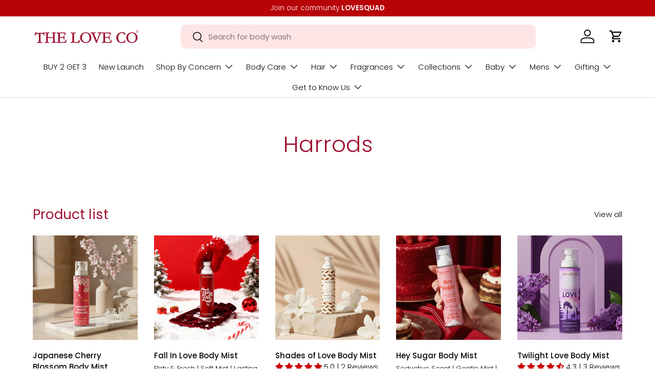

--- FILE ---
content_type: text/css
request_url: https://theloveco.in/cdn/shop/t/83/assets/main.aio.min.css?v=170123413737763691031764573199
body_size: 19270
content:
@charset "UTF-8";
*,
*::before,
*::after {
  box-sizing: border-box;
}

html {
  font-size: 62.5%;
  -webkit-font-smoothing: antialiased;
  -moz-osx-font-smoothing: grayscale;
  -webkit-text-size-adjust: 100%;
}

body {
  width: 100%;
  min-width: 320px;
  margin: 0;
  overflow-x: hidden;
  background-color: rgba(var(--bg-color));
  overflow-wrap: break-word;
  overflow-wrap: anywhere;
}
body.fixed {
  padding-right: var(--scrollbar-width);
}
body.overflow-hidden {
  padding-right: var(--scrollbar-width);
}
body.overflow-hidden::after {
  content: "";
  position: absolute;
  z-index: 29;
  right: 0;
  bottom: 0;
  width: var(--scrollbar-width, 0);
  height: 100%;
  background: #e4e4e4;
}
body.overlay-predictive-search {
  overflow: hidden;
}

summary {
  overflow: hidden;
  list-style: none;
  cursor: pointer;
}

summary::-webkit-details-marker {
  display: none;
}

mark {
  background-color: transparent;
  color: inherit;
  font-weight: bold;
}

.color-scheme--1 {
  --bg-color: var(--color-scheme-1-bg);
  --bg-grad: var(--color-scheme-1-grad, "none");
  --btn-bg-color: var(--color-scheme-1-btn-bg);
  --btn-bg-hover-color: var(--color-scheme-1-btn-bg-hover);
  --btn-text-color: var(--color-scheme-1-btn-text);
  --heading-color: var(--color-scheme-1-heading);
  --scrollbar-color: var(--color-scheme-1-text);
  --swatch-border-color-active: var(--color-scheme-1-text);
  --swatch-border-color-default: var(--color-scheme-1-text);
  --text-color: var(--color-scheme-1-text);
  --coll-card-border-color: rgb(var(--color-scheme-1-heading));
}

.color-scheme--2 {
  --bg-color: var(--color-scheme-2-bg);
  --bg-grad: var(--color-scheme-2-grad, "none");
  --btn-bg-color: var(--color-scheme-2-btn-bg);
  --btn-bg-hover-color: var(--color-scheme-2-btn-bg-hover);
  --btn-text-color: var(--color-scheme-2-btn-text);
  --heading-color: var(--color-scheme-2-heading);
  --scrollbar-color: var(--color-scheme-2-text);
  --swatch-border-color-active: var(--color-scheme-2-text);
  --swatch-border-color-default: var(--color-scheme-2-text);
  --text-color: var(--color-scheme-2-text);
  --coll-card-border-color: rgb(var(--color-scheme-2-heading));
}

.color-scheme--3 {
  --bg-color: var(--color-scheme-3-bg);
  --bg-grad: var(--color-scheme-3-grad, "none");
  --btn-bg-color: var(--color-scheme-3-btn-bg);
  --btn-bg-hover-color: var(--color-scheme-3-btn-bg-hover);
  --btn-text-color: var(--color-scheme-3-btn-text);
  --heading-color: var(--color-scheme-3-heading);
  --scrollbar-color: var(--color-scheme-3-text);
  --swatch-border-color-active: var(--color-scheme-3-text);
  --swatch-border-color-default: var(--color-scheme-3-text);
  --text-color: var(--color-scheme-3-text);
  --coll-card-border-color: rgb(var(--color-scheme-3-heading));
}

.color-scheme--white:not(.mobile-stacked) {
  --bg-color: 0 0 0 0;
  --btn-bg-color: var(--color-scheme-white-text, 255 255 255);
  --btn-bg-hover-color: var(--color-scheme-white-hover, 230 230 230);
  --btn-text-color: var(--color-scheme-white-text-contrast, 0 0 0);
  --heading-color: var(--color-scheme-white-text, 255 255 255);
  --scrollbar-color: var(--color-scheme-white-text, 255 255 255);
  --swatch-border-color-active: var(--color-scheme-white-text, 255 255 255);
  --swatch-border-color-default: var(--color-scheme-white-text, 255 255 255);
  --text-color: var(--color-scheme-white-text, 255 255 255);
}

.color-scheme {
  background: var(--bg-grad);
  background-color: rgba(var(--bg-color));
  color: rgb(var(--text-color));
}
.color-scheme .section__heading,
.color-scheme .section__block--heading,
.color-scheme .section__block--subheading,
.color-scheme .text-overlay__heading,
.color-scheme .text-overlay__subheading,
.color-scheme .card__title {
  color: rgb(var(--heading-color));
}
.color-scheme a:not(.btn),
.color-scheme button.link {
  color: inherit;
}
.color-scheme .custom-select__btn,
.color-scheme .price-range__input-wrapper,
.color-scheme .input,
.color-scheme .input-with-button,
.color-scheme .select::after {
  --input-bg-color: var(--bg-color);
  --input-text-color: var(--text-color);
}
.color-scheme:not(.color-scheme--no-btns) .btn--secondary {
  --btn-alt-bg-alpha: 0;
  --btn-alt-text-color: var(--btn-bg-color);
  background-color: transparent;
}
.color-scheme:not(.color-scheme--no-btns) .is-loading {
  --btn-alt-text-color: var(--btn-bg-color);
  --text-color: var(--btn-bg-color);
}
.color-scheme:not(.color-scheme--no-btns) .qty-input {
  --btn-alt-text-color: var(--btn-bg-color);
  --input-text-color: var(--btn-bg-color);
  border-color: rgb(var(--btn-bg-color));
  background-color: transparent;
}

@media (min-width: 600px) {
  .color-scheme--white {
    --bg-color: 0 0 0 0;
    --btn-bg-color: var(--color-scheme-white-text, 255 255 255);
    --btn-bg-hover-color: var(--color-scheme-white-hover, 230 230 230);
    --btn-text-color: var(--color-scheme-white-text-contrast, 0 0 0);
    --heading-color: var(--color-scheme-white-text, 255 255 255);
    --scrollbar-color: var(--color-scheme-white-text, 255 255 255);
    --swatch-border-color-active: var(--color-scheme-white-text, 255 255 255);
    --swatch-border-color-default: var(--color-scheme-white-text, 255 255 255);
    --text-color: var(--color-scheme-white-text, 255 255 255);
  }
}
:root {
  --fluid-vw: 100vw;
  --fluid-max-vw: 1536;
  --fluid-calc: (var(--fluid-vw) - 32rem) / (var(--fluid-max-vw) / 10 - 32) + 0.1rem;
  --fluid-1-065: ((1.065 / 10 - 0.1) * var(--fluid-calc));
  --fluid-1-125: ((1.125 / 10 - 0.1) * var(--fluid-calc));
  --fluid-1-2: ((1.2 / 10 - 0.1) * var(--fluid-calc));
  --fluid-1-25: ((1.25 / 10 - 0.1) * var(--fluid-calc));
  --fluid-1-3: ((1.3 / 10 - 0.1) * var(--fluid-calc));
  --fluid-1-4: ((1.4 / 10 - 0.1) * var(--fluid-calc));
  --fluid-1-5: ((1.5 / 10 - 0.1) * var(--fluid-calc));
}

@media (min-width: 1536px) {
  :root {
    --fluid-vw: calc(var(--fluid-max-vw) * 1px);
  }
}
:focus {
  outline: 0;
}

:focus-visible,
.focus-label:focus-visible + label,
.focus-label-before:focus-visible + label::before {
  outline: auto Highlight;
  outline: auto -webkit-focus-ring-color;
}

.is-focused,
.focus-label.is-focused + label,
.focus-label-before.is-focused + label::before,
.no-js :focus,
.no-js .focus-label:focus + label,
.no-js .focus-label-before:focus + label::before {
  outline: auto Highlight;
  outline: auto -webkit-focus-ring-color;
}

.no-js :focus:not(:focus-visible),
.no-js .focus-label:focus:not(:focus-visible) + label,
.no-js .focus-label-before:focus:not(:focus-visible) + label::before {
  outline: 0;
}

.focus-inset:focus-visible {
  outline-offset: -2px;
}

.focus-inset.is-focused,
.no-js .focus-inset:focus {
  outline-offset: -2px;
}

:root {
  --column-gap: var(--grid-column-gap);
  --gutter: var(--gutter-sm, 20px);
  --row-gap: calc(10 * var(--space-unit));
  --space-unit: 0.4rem;
  --viewport-width: calc(100vw - var(--scrollbar-width, 0));
}

.container {
  width: 100%;
  max-width: calc(var(--page-width, 1320px) + var(--gutter) * 2);
  margin: 0 auto;
  padding: 0 var(--gutter);
}

.page-width {
  width: var(--page-width, 1320px);
  max-width: var(--page-width, 1320px);
  margin-right: auto;
  margin-left: auto;
}

.reading-width {
  max-width: var(--reading-width, 48em);
  margin-right: auto;
  margin-left: auto;
}

.reading-width--inline {
  max-width: var(--reading-width, 48em);
}

.form-width {
  max-width: 26em;
}

.screen-height {
  min-height: var(--viewport-height, 100vh);
}
.shopify-section:first-child .screen-height {
  min-height: calc(var(--viewport-height, 100vh) - var(--content-start, 200px));
}

@media (min-width: 600px) {
  :root {
    --column-gap: calc(var(--grid-column-gap) * 1.6);
    --gutter: var(--gutter-md, 32px);
  }
}
@media (min-width: 1280px) {
  :root {
    --gutter: var(--gutter-lg, 80px);
  }
}
.section {
  display: block;
  width: 100%;
  margin: calc(var(--section-gap) * var(--fluid-1-5)) auto;
  padding-bottom: 0.02px;
}
.section:empty {
  margin-top: 0;
  margin-bottom: 0;
}

.section--template {
  margin: calc(var(--section-gap) * var(--fluid-1-5)) auto;
}

.section--full-width {
  margin: 0;
}

.section--padded,
.section--padded-default {
  padding: calc(var(--section-gap) * var(--fluid-1-5)) 0;
}

.section--padded-xsmall {
  padding-top: calc(3 * var(--space-unit));
  padding-bottom: calc(3 * var(--space-unit));
}

.section--padded-small {
  padding-top: calc(6 * var(--space-unit));
  padding-bottom: calc(6 * var(--space-unit));
}

.section--padded-medium {
  padding-top: calc(8 * var(--space-unit));
  padding-bottom: calc(8 * var(--space-unit));
}

.section__header,
.section__heading {
  max-width: 100%;
  margin-bottom: var(--heading-gap);
}

.mb-heading {
  margin-bottom: var(--heading-gap);
}

.section-header .link {
  margin-top: 6px;
  margin-bottom: 6px;
}

.section__header--center {
  grid-template-columns: 1fr auto 1fr;
}

.section__block {
  max-width: 100%;
  margin-bottom: calc(4 * var(--space-unit));
}
.section__block:last-child {
  margin-bottom: 0;
}
.section__block.reading-width--inline {
  max-width: var(--reading-width, 48em);
}

.section__block + .section__block--button {
  margin-top: calc(6 * var(--space-unit));
}

.section__block + .section__block--buttons {
  margin-top: calc(4 * var(--space-unit));
}

.section__block--buttons {
  align-items: flex-end;
  column-gap: calc(4 * var(--space-unit));
  row-gap: calc(4 * var(--space-unit));
}

.shopify-policy__container,
.shopify-challenge__container,
.shopify-email-marketing-confirmation__container {
  max-width: var(--reading-width, 48em) !important;
  padding: calc(var(--section-gap) * var(--fluid-1-5)) var(--gutter) !important;
}

.shopify-policy__title {
  text-align: var(--heading-align) !important;
}

.shopify-challenge__button {
  margin-top: calc(8 * var(--space-unit)) !important;
}

.cc-apps:not(:has(.shopify-app-block)) {
  display: none;
}

@media (max-width: 768.98px) {
  .section__header--center {
    grid-template-columns: 1fr;
    grid-template-rows: 2;
  }
}
@media (min-width: 769px) {
  .section__block + .section__block--button {
    margin-top: calc(8 * var(--space-unit));
  }
  .section--padded-xsmall {
    padding-top: calc(2 * var(--space-unit));
    padding-bottom: calc(2 * var(--space-unit));
  }
  .section--padded-small {
    padding-top: calc(4 * var(--space-unit));
    padding-bottom: calc(4 * var(--space-unit));
  }
  .section--padded-medium {
    padding-top: calc(6 * var(--space-unit));
    padding-bottom: calc(6 * var(--space-unit));
  }
}
:root {
  --heading-type-scale: 1.2;
  --h6: calc(var(--body-font-size) + var(--heading-scale-start));
  --h5: var(--h6) * var(--heading-type-scale);
  --h4: var(--h5) * var(--heading-type-scale);
  --h3: var(--h4) * var(--heading-type-scale);
  --h2: var(--h3) * var(--heading-type-scale);
  --h1: var(--h2) * var(--heading-type-scale);
  --h0: var(--h1) * var(--heading-type-scale);
  --h6-font-size: calc((var(--h6) / 1.065) * var(--fluid-1-065));
  --h5-font-size: calc((var(--h5) / 1.125) * var(--fluid-1-125));
  --h4-font-size: calc((var(--h4) / 1.2) * var(--fluid-1-2));
  --h3-font-size: calc((var(--h3) / 1.3) * var(--fluid-1-3));
  --h2-font-size: calc((var(--h2) / 1.4) * var(--fluid-1-4));
  --h1-font-size: calc((var(--h1) / 1.5) * var(--fluid-1-5));
  --h0-font-size: calc((var(--h0) / 1.5) * var(--fluid-1-5));
}

body {
  color: rgb(var(--text-color));
  font-family: var(--body-font-family);
  font-size: calc(var(--body-font-size) * 0.1rem);
  font-style: var(--body-font-style);
  font-weight: var(--body-font-weight);
  line-height: 1.5;
}

.h0,
h1,
.h1,
h2,
.h2,
h3,
.h3,
h4,
.h4,
h5,
.h5,
h6,
.h6,
.font-heading {
  margin: 0 0 0.5em;
  color: rgb(var(--heading-color));
  font-family: var(--heading-font-family);
  font-style: var(--heading-font-style);
  font-weight: var(--heading-font-weight);
  line-height: calc(4px + 2.4ex);
  text-transform: var(--heading-text-transform);
}

.h0,
.text-h0 {
  font-size: var(--h0-font-size);
  line-height: 1.25;
}

h1,
.h1,
.text-h1 {
  font-size: var(--h1-font-size);
  line-height: 1.25;
}

h2,
.h2,
.text-h2 {
  font-size: var(--h2-font-size);
  line-height: 1.3;
}

h3,
.h3,
.text-h3 {
  font-size: var(--h3-font-size);
  line-height: 1.3;
}

h4,
.h4,
.text-h4 {
  font-size: var(--h4-font-size);
  line-height: 1.3;
}

h5,
.h5,
.text-h5 {
  font-size: var(--h5-font-size);
  line-height: 1.3;
}

h6,
.h6,
.text-h6 {
  font-size: var(--h6-font-size);
  line-height: 1.4;
}

.font-body {
  color: rgb(var(--text-color));
  font-family: var(--body-font-family);
  font-style: var(--body-font-style);
  font-weight: var(--body-font-weight);
  line-height: 1.5;
  text-transform: initial;
}

p {
  margin: 0 0 1em;
}
p:empty {
  display: none;
}

hr {
  width: 100%;
  height: 1px;
  margin: calc(6 * var(--space-unit)) 0;
  border: 0;
  background-color: rgba(var(--text-color)/0.15);
}

address {
  font-style: normal;
}

.text-body-extra_small {
  font-size: 0.8em;
}

.text-body-small {
  font-size: 0.9em;
}

.text-body-large {
  font-size: 1.1em;
}

.text-body-extra_large {
  font-size: 1.2em;
}

.small-text {
  font-size: 0.875em;
}

.regular-text {
  font-size: 1em;
}

.enlarge-text {
  font-size: 1.25em;
}
.enlarge-text.reading-width, .enlarge-text.reading-width--inline {
  max-width: calc(var(--reading-width, 48em) * 0.75);
}

.large-text {
  font-size: 2rem;
}

.subheading {
  color: rgb(var(--heading-color));
  font-family: var(--heading-font-family);
  font-style: var(--heading-font-style);
  font-weight: var(--heading-font-weight);
  text-transform: var(--subheading-text-transform);
}
.subheading:not(:last-child) {
  margin-bottom: 1em;
}

.subheading-case {
  text-transform: var(--subheading-text-transform, none);
}

.contained-heading {
  max-width: 540px;
}

.rte::after {
  content: "";
  display: block;
  clear: both;
}
.rte > p:last-child {
  margin-bottom: 0;
}
.rte h1,
.rte h2,
.rte h3,
.rte h4,
.rte h5,
.rte h6 {
  color: rgb(var(--heading-color));
}
.rte h1:not(:first-child),
.rte h2:not(:first-child),
.rte h3:not(:first-child),
.rte h4:not(:first-child),
.rte h5:not(:first-child),
.rte h6:not(:first-child) {
  margin-top: 0.2em;
}
.rte h1:not(:last-child),
.rte h2:not(:last-child),
.rte h3:not(:last-child),
.rte h4:not(:last-child),
.rte h5:not(:last-child),
.rte h6:not(:last-child) {
  margin-bottom: 0.2em;
}
.rte iframe {
  max-width: 100%;
}

.rte--inherit-heading-color h1,
.rte--inherit-heading-color h2,
.rte--inherit-heading-color h3,
.rte--inherit-heading-color h4,
.rte--inherit-heading-color h5,
.rte--inherit-heading-color h6 {
  color: inherit;
}

@media (max-width: 599.98px) {
  .xs\:regular-text {
    font-size: 1em;
  }
  .xs\:text-h6 {
    font-size: var(--h6-font-size);
    line-height: 1.4;
  }
}
@media (min-width: 769px) {
  .enlarge-text {
    font-size: 1.5em;
  }
  .contained-heading {
    max-width: 865px;
  }
}
.sr-only{
  position: absolute;
  width: 1px;
  height: 1px;
  padding: 0;
  margin: -1px;
  overflow: hidden;
  clip: rect(0, 0, 0, 0);
  white-space: nowrap;
  border-width: 0;
}
.pointer-events-none{
  pointer-events: none;
}
.pointer-events-auto{
  pointer-events: auto;
}
.visible{
  visibility: visible;
}
.invisible{
  visibility: hidden;
}
.fixed{
  position: fixed;
}
.absolute{
  position: absolute;
}
.relative{
  position: relative;
}
.sticky{
  position: -webkit-sticky;
  position: sticky;
}
.inset-0{
  inset: 0;
}
.bottom-0{
  bottom: 0;
}
.left-0{
  left: 0;
}
.right-0{
  right: 0;
}
.top-0{
  top: 0;
}
.z-10{
  z-index: 10;
}
.col-span-2{
  grid-column: span 2 / span 2;
}
.col-span-full{
  grid-column: 1 / -1;
}
.col-start-1{
  grid-column-start: 1;
}
.col-end-3{
  grid-column-end: 3;
}
.row-span-2{
  grid-row: span 2 / span 2;
}
.row-span-3{
  grid-row: span 3 / span 3;
}
.m-0{
  margin: 0;
}
.mx-auto{
  margin-left: auto;
  margin-right: auto;
}
.mb-0{
  margin-bottom: 0;
}
.mb-1{
  margin-bottom: var(--space-unit);
}
.mb-10{
  margin-bottom: calc(10 * var(--space-unit));
}
.mb-12{
  margin-bottom: calc(12 * var(--space-unit));
}
.mb-16{
  margin-bottom: calc(16 * var(--space-unit));
}
.mb-2{
  margin-bottom: calc(2 * var(--space-unit));
}
.mb-3{
  margin-bottom: calc(3 * var(--space-unit));
}
.mb-4{
  margin-bottom: calc(4 * var(--space-unit));
}
.mb-5{
  margin-bottom: calc(5 * var(--space-unit));
}
.mb-6{
  margin-bottom: calc(6 * var(--space-unit));
}
.mb-8{
  margin-bottom: calc(8 * var(--space-unit));
}
.mb-section{
  margin-bottom: calc(var(--section-gap) * var(--fluid-1-5));
}
.ml-2{
  margin-left: calc(2 * var(--space-unit));
}
.ml-auto{
  margin-left: auto;
}
.mr-2{
  margin-right: calc(2 * var(--space-unit));
}
.mr-auto{
  margin-right: auto;
}
.mt-1{
  margin-top: var(--space-unit);
}
.mt-10{
  margin-top: calc(10 * var(--space-unit));
}
.mt-12{
  margin-top: calc(12 * var(--space-unit));
}
.mt-16{
  margin-top: calc(16 * var(--space-unit));
}
.mt-2{
  margin-top: calc(2 * var(--space-unit));
}
.mt-3{
  margin-top: calc(3 * var(--space-unit));
}
.mt-4{
  margin-top: calc(4 * var(--space-unit));
}
.mt-5{
  margin-top: calc(5 * var(--space-unit));
}
.mt-6{
  margin-top: calc(6 * var(--space-unit));
}
.mt-8{
  margin-top: calc(8 * var(--space-unit));
}
.mt-section{
  margin-top: calc(var(--section-gap) * var(--fluid-1-5));
}
.block{
  display: block;
}
.inline-block{
  display: inline-block;
}
.inline{
  display: inline;
}
.flex{
  display: flex;
}
.inline-flex{
  display: inline-flex;
}
.table{
  display: table;
}
.grid{
  display: grid;
}
.inline-grid{
  display: inline-grid;
}
.contents{
  display: contents;
}
.hidden{
  display: none;
}
.h-full{
  height: 100%;
}
.w-auto{
  width: auto;
}
.w-full{
  width: 100%;
}
.max-w-full{
  max-width: 100%;
}
.max-w-none{
  max-width: none;
}
.max-w-screen-lg{
  max-width: 1024px;
}
.max-w-screen-md{
  max-width: 769px;
}
.flex-auto{
  flex: 1 1 auto;
}
.shrink-0{
  flex-shrink: 0;
}
.flex-grow{
  flex-grow: 1;
}
.grow{
  flex-grow: 1;
}
.table-fixed{
  table-layout: fixed;
}
.cursor-pointer{
  cursor: pointer;
}
.resize{
  resize: both;
}
.list-none{
  list-style-type: none;
}
.auto-cols-1{
  grid-auto-columns: 100%;
}
.auto-cols-2{
  grid-auto-columns: calc((100% - var(--column-gap)) / 2);
}
.grid-flow-col{
  grid-auto-flow: column;
}
.grid-cols-1{
  grid-template-columns: repeat(1, minmax(0, 1fr));
}
.grid-cols-2{
  grid-template-columns: repeat(2, minmax(0, 1fr));
}
.flex-row{
  flex-direction: row;
}
.flex-row-reverse{
  flex-direction: row-reverse;
}
.flex-col{
  flex-direction: column;
}
.flex-wrap{
  flex-wrap: wrap;
}
.items-start{
  align-items: flex-start;
}
.items-end{
  align-items: flex-end;
}
.items-center{
  align-items: center;
}
.items-stretch{
  align-items: stretch;
}
.justify-start{
  justify-content: flex-start;
}
.justify-end{
  justify-content: flex-end;
}
.justify-center{
  justify-content: center;
}
.justify-between{
  justify-content: space-between;
}
.gap-3{
  gap: calc(3 * var(--space-unit));
}
.gap-theme{
  gap: var(--column-gap);
}
.gap-x-6{
  column-gap: calc(6 * var(--space-unit));
}
.gap-x-theme{
  column-gap: var(--column-gap);
}
.gap-y-10{
  row-gap: calc(10 * var(--space-unit));
}
.gap-y-12{
  row-gap: calc(12 * var(--space-unit));
}
.gap-y-16{
  row-gap: calc(16 * var(--space-unit));
}
.gap-y-4{
  row-gap: calc(4 * var(--space-unit));
}
.gap-y-5{
  row-gap: calc(5 * var(--space-unit));
}
.gap-y-6{
  row-gap: calc(6 * var(--space-unit));
}
.gap-y-8{
  row-gap: calc(8 * var(--space-unit));
}
.gap-y-theme{
  row-gap: var(--column-gap);
}
.self-start{
  align-self: flex-start;
}
.self-center{
  align-self: center;
}
.overflow-auto{
  overflow: auto;
}
.overflow-hidden{
  overflow: hidden;
}
.whitespace-nowrap{
  white-space: nowrap;
}
.border{
  border-width: 1px;
}
.bg-error-bg{
  background-color: rgb(var(--error-bg-color));
}
.bg-info-bg{
  background-color: rgb(var(--info-bg-color));
}
.bg-success-bg{
  background-color: rgb(var(--success-bg-color));
}
.bg-theme-bg{
  background-color: rgba(var(--bg-color));
}
.bg-theme-text{
  background-color: rgb(var(--text-color));
}
.object-center{
  object-position: center;
}
.object-top{
  object-position: top;
}
.p-4{
  padding: calc(4 * var(--space-unit));
}
.p-5{
  padding: calc(5 * var(--space-unit));
}
.p-6{
  padding: calc(6 * var(--space-unit));
}
.p-8{
  padding: calc(8 * var(--space-unit));
}
.pb-0{
  padding-bottom: 0;
}
.pb-1{
  padding-bottom: var(--space-unit);
}
.pb-2{
  padding-bottom: calc(2 * var(--space-unit));
}
.pb-3{
  padding-bottom: calc(3 * var(--space-unit));
}
.pb-4{
  padding-bottom: calc(4 * var(--space-unit));
}
.pb-6{
  padding-bottom: calc(6 * var(--space-unit));
}
.pl-4{
  padding-left: calc(4 * var(--space-unit));
}
.pl-6{
  padding-left: calc(6 * var(--space-unit));
}
.pr-4{
  padding-right: calc(4 * var(--space-unit));
}
.pr-6{
  padding-right: calc(6 * var(--space-unit));
}
.pt-2{
  padding-top: calc(2 * var(--space-unit));
}
.pt-3{
  padding-top: calc(3 * var(--space-unit));
}
.pt-4{
  padding-top: calc(4 * var(--space-unit));
}
.pt-5{
  padding-top: calc(5 * var(--space-unit));
}
.pt-6{
  padding-top: calc(6 * var(--space-unit));
}
.text-left{
  text-align: left;
}
.text-center{
  text-align: center;
}
.text-right{
  text-align: right;
}
.text-start{
  text-align: start;
}
.text-end{
  text-align: end;
}
.align-middle{
  vertical-align: middle;
}
.align-bottom{
  vertical-align: bottom;
}
.text-sm{
  font-size: 0.88em;
}
.text-xs{
  font-size: 0.75em;
}
.font-bold{
  font-weight: 700;
}
.font-normal{
  font-weight: 400;
}
.uppercase{
  text-transform: uppercase;
}
.capitalize{
  text-transform: capitalize;
}
.leading-none{
  line-height: 1;
}
.text-current{
  color: currentColor;
}
.text-error-text{
  color: rgb(var(--error-text-color));
}
.text-info-text{
  color: rgb(var(--info-text-color));
}
.text-inherit{
  color: inherit;
}
.text-success-text{
  color: rgb(var(--success-text-color));
}
.text-theme-bg{
  color: rgba(var(--bg-color));
}
.text-theme-heading{
  color: rgb(var(--heading-color));
}
.text-theme-light{
  color: rgba(var(--text-color) / 0.6);
}
.text-theme-text{
  color: rgb(var(--text-color));
}
.underline{
  text-decoration-line: underline;
}
.transition{
  transition-property: color, background-color, border-color, text-decoration-color, fill, stroke, opacity, box-shadow, transform, filter, -webkit-backdrop-filter;
  transition-property: color, background-color, border-color, text-decoration-color, fill, stroke, opacity, box-shadow, transform, filter, backdrop-filter;
  transition-property: color, background-color, border-color, text-decoration-color, fill, stroke, opacity, box-shadow, transform, filter, backdrop-filter, -webkit-backdrop-filter;
  transition-timing-function: cubic-bezier(0.4, 0, 0.2, 1);
  transition-duration: 150ms;
}
.js .js-hidden,
.no-js .no-js-hidden{
  display: none;
}
@media (max-width: 768.98px) {
  .header__icon.js .js-hidden.md\:block,.header__icon
.no-js .no-js-hidden.md\:block {
    display: none;
  }
}

.no-js .no-js-visible{
  display: block;
}

.visually-hidden{
  position: absolute;
  width: 1px;
  height: 1px;
  padding: 0;
  margin: -1px;
  overflow: hidden;
  clip: rect(0, 0, 0, 0);
  white-space: nowrap;
  border-width: 0;
}

.object-bottom {
  object-position: bottom;
}

.object-top {
  object-position: top;
}

[hidden] {
  display: none !important;
}

@media (prefers-reduced-motion) {
  .has-motion {
    transition: none !important;
    animation: none !important;
  }
}
@media (hover: none) {
  .no-hover-hidden {
    display: none !important;
  }
}
.color-link {
  color: rgb(var(--link-color));
}

.border-top {
  border-top: 1px solid rgba(var(--text-color)/0.15);
}

.border-bottom {
  border-bottom: 1px solid rgba(var(--text-color)/0.15);
}

.start {
  left: var(--start-gutter, 0);
}
[dir=rtl] .start {
  right: var(--start-gutter, 0);
  left: auto;
}

.end {
  right: var(--end-gutter, 0);
}
[dir=rtl] .end {
  right: auto;
  left: var(--end-gutter, 0);
}

.mis-2 {
  margin-inline-start: calc(2 * var(--space-unit));
}

.mis-auto {
  margin-inline-start: auto;
}

.mie-auto {
  margin-inline-end: auto;
}

.vertical-center {
  top: 50%;
  transform: translateY(-50%);
}

.tap-target {
  position: relative;
}
.tap-target::after {
  content: "";
  position: absolute;
  top: 50%;
  left: 50%;
  width: 44px;
  height: 44px;
  transform: translate(-50%, -50%);
  opacity: 0;
}

.tap-target--left::after {
  left: 0;
  transform: translateY(-50%);
}

.tap-target--right::after {
  right: 0;
  left: auto;
  transform: translateY(-50%);
}

.top-header-offset {
  top: calc(var(--header-end-padded, 0) * -1);
}

@media (hover: hover) and (pointer: fine) {
  .hover\:underline:hover {
    text-decoration: underline;
  }
  .hover\:lighten {
    transition: color 0.3s;
  }
  .hover\:lighten:hover {
    color: rgba(var(--text-color)/0.8);
  }
  .hover\:grow-media .card__media {
    overflow: hidden;
  }
  .hover\:grow-media .media {
    transition: transform 0.4s cubic-bezier(0.38, 0.41, 0.27, 1), border-color 0.4s;
    will-change: transform;
  }
  .hover\:grow-media:hover .media {
    transform: scale(1.03);
    border-color: transparent;
  }
}
@media (max-width: 768.98px) {
  .md-down\:text-center {
    text-align: center;
  }
  .md-down\:-mx-gutter {
    margin-right: calc(var(--gutter) * -1);
    margin-left: calc(var(--gutter) * -1);
  }
  .md-down\:p-xl {
    padding: 0 calc(8 * var(--space-unit));
  }
  .md-down\:center {
    align-items: center;
    justify-content: center;
  }
  .md-down\:px-gutter {
    padding-right: var(--gutter);
    padding-left: var(--gutter);
  }
}
.visible-lg {
  display: none !important;
}

@media (min-width: 769px) {
  .visible-lg {
    display: block !important;
  }
  .md\:pt-0 {
    padding-top: 0 !important;
  }
}
@media (max-width: 599.98px) {
  .small__grid {
    --column-gap: 10px;
    row-gap: 10px;
  }
  .carousel .small__grid {
    --column-gap: 0px;
  }
  .carousel .small__grid .slider__item:not(:last-child) .card--product-contained:not(.card--highlight-product) {
    border-inline-end: 0;
  }
  .carousel .small__grid .slider__item:not(:last-child):has(.card--product-contained.card--highlight-product) + .slider__item:not(:last-child) .card--product-contained {
    border-inline-start: 0;
  }
}
@keyframes spinner {
  to {
    transform: rotate(360deg);
  }
}
@keyframes checkmark {
  0% {
    width: 0;
    height: 0;
    opacity: 1;
  }
  20% {
    width: 10px;
    height: 0;
    opacity: 1;
  }
  40% {
    width: 10px;
    height: 20px;
    opacity: 1;
  }
  90% {
    width: 10px;
    height: 20px;
    opacity: 1;
  }
  100% {
    width: 10px;
    height: 20px;
    opacity: 0;
  }
}
@keyframes colorPulse {
  0% {
    color: var(--text-color);
  }
  50% {
    color: var(--speech-icon-color);
  }
  100% {
    color: var(--text-color);
  }
}
@keyframes shake-n-grow {
  0%, 100% {
    transform: rotate(0deg);
    transform-origin: 50% 50%;
  }
  10% {
    transform: rotate(8deg);
  }
  20%, 40%, 60% {
    transform: rotate(-10deg) scale(1.05);
  }
  30%, 50%, 70% {
    transform: rotate(10deg) scale(1.05);
  }
  80% {
    transform: rotate(-8deg);
  }
  90% {
    transform: rotate(8deg);
  }
}
@keyframes shake {
  0%, 100% {
    transform: rotate(0deg);
    transform-origin: 50% 50%;
  }
  10% {
    transform: rotate(8deg);
  }
  20%, 40%, 60% {
    transform: rotate(-10deg);
  }
  30%, 50%, 70% {
    transform: rotate(10deg);
  }
  80% {
    transform: rotate(-8deg);
  }
  90% {
    transform: rotate(8deg);
  }
}
.alert {
  padding: 2rem 2.4rem;
}
.alert.bg-success-bg {
  border: 1px solid rgba(var(--success-text-color)/0.2);
}
.alert.bg-error-bg {
  border: 1px solid rgba(var(--error-text-color)/0.2);
}
.alert[autofocus] {
  outline: 0;
}

.text-success-text {
  --heading-color: rgb(var(--success-text-color));
  --link-color: rgb(var(--success-text-color));
}

.text-error-text {
  --heading-color: rgb(var(--error-text-color));
  --link-color: rgb(var(--error-text-color));
}

button {
  margin: 0;
  padding: 0;
  border: 0;
  border-radius: 0;
  background: none;
  font-family: inherit;
  font-size: 1em;
  text-decoration: none;
  text-shadow: none;
  cursor: pointer;
}

.btn {
  display: inline-block;
  position: relative;
  max-width: 100%;
  padding: var(--btn-padding-y, 12px) 26px;
  transition: opacity 0.6s ease, color 0.6s ease, background-position 0.4s ease-out;
  border-radius: var(--btn-border-radius, 0);
  outline-offset: var(--btn-border-width);
  font-size: 0.88em;
  font-weight: 700;
  line-height: 1.2em;
  text-align: center;
  text-transform: var(--btn-text-transform, none);
  -webkit-appearance: none;
          appearance: none;
  word-break: break-word;
}
.btn[disabled], .btn[aria-disabled=true] {
  opacity: 0.4;
  background-position: 0 100%;
  cursor: default;
}

.btn--sm {
  padding: 8px 16px;
  font-size: 1.4rem;
  font-weight: normal;
}

.btn--narrow {
  padding-top: 9px;
  padding-bottom: 9px;
}

.btn--extra-narrow {
  padding-top: 5px;
  padding-bottom: 5px;
}

.btn--primary,
.spr-button-primary,
.shopify-payment-button .shopify-payment-button__button--unbranded,
.shopify-challenge__button {
  border: var(--btn-border-width) solid rgb(var(--btn-bg-color));
  outline-color: rgb(var(--btn-bg-color));
  outline-offset: 3px;
  background: rgb(var(--btn-bg-hover-color)) linear-gradient(104deg, rgb(var(--btn-bg-hover-color)) 60%, rgb(var(--btn-bg-color)) 60%, rgb(var(--btn-bg-color)) 100%) no-repeat 100% 100%;
  background-size: 300% 100%;
  color: rgb(var(--btn-text-color));
}

.btn--primary.is-loading {
  color: rgba(var(--btn-text-color)/0.1);
}
.btn--primary.is-loading::after {
  border-color: rgb(var(--btn-text-color));
  border-top-color: transparent;
}
.btn--primary.is-loading::before {
  border-color: rgb(var(--btn-text-color));
}

.btn--secondary {
  border: var(--btn-border-width) solid rgb(var(--btn-alt-text-color));
  outline-color: rgb(var(--btn-alt-text-color));
  outline-offset: 3px;
  background: rgba(var(--btn-alt-bg-color)/0.9) linear-gradient(104deg, rgba(var(--btn-alt-text-color)/0.07) 60%, rgba(var(--btn-alt-bg-color)/var(--btn-alt-bg-alpha)) 60%, rgba(var(--btn-alt-bg-color)/var(--btn-alt-bg-alpha)) 100%) no-repeat 100% 100%;
  background-size: 300% 100%;
  color: rgb(var(--btn-alt-text-color));
}
.btn--secondary.is-loading {
  color: rgba(var(--btn-alt-text-color)/0.1);
}
.btn--secondary.is-loading::after {
  border-color: rgb(var(--btn-alt-text-color));
  border-top-color: transparent;
}
.btn--secondary.is-loading::before {
  border-color: rgb(var(--btn-alt-text-color));
}

@media (hover: hover) and (pointer: fine) {
  .btn--primary:not(.slider-nav__btn):not([disabled]):hover,
.btn--secondary:not(.slider-nav__btn):not([disabled]):hover,
.shopify-challenge__button:not([disabled]):hover,
.shopify-payment-button .shopify-payment-button__button--unbranded:not([disabled]):hover {
    background-position: 0 100%;
  }
}
.btn--icon {
  padding: calc(10px - var(--btn-border-width));
  border-radius: var(--btn-lg-border-radius, var(--btn-border-radius));
}
.btn--icon.btn--lg {
  padding: calc(16px - var(--btn-border-width));
  border-radius: var(--btn-icon-border-radius);
}

.btn--icon-with-text .icon {
  width: auto;
  height: 1.2em;
  margin-inline-end: calc(2 * var(--space-unit));
}

.btn--arrow-with-text {
  padding-inline-end: 56px;
}

.btn--arrow-back-with-text {
  padding-inline-start: 56px;
}

.btn--arrow-with-text::after,
.btn--arrow-back-with-text::after {
  content: "";
  position: absolute;
  top: 50%;
  right: 16px;
  width: 24px;
  height: 24px;
  transform: translateY(-50%);
  transition: background-color 0.2s ease;
  background-color: currentColor;
  -webkit-mask-image: url("data:image/svg+xml;utf8,<svg xmlns='http://www.w3.org/2000/svg' viewBox='0 0 24 24' stroke='currentColor' stroke-width='1.5' fill='none'><path d='M4.696 12h14.686m-7.007-7.5 7.5 7.5-7.5 7.5'/></svg>");
          mask-image: url("data:image/svg+xml;utf8,<svg xmlns='http://www.w3.org/2000/svg' viewBox='0 0 24 24' stroke='currentColor' stroke-width='1.5' fill='none'><path d='M4.696 12h14.686m-7.007-7.5 7.5 7.5-7.5 7.5'/></svg>");
}

[dir=rtl] .btn--arrow-with-text::after,
[dir=ltr] .btn--arrow-back-with-text::after {
  right: auto;
  left: 16px;
  transform: translateY(-50%) scaleX(-1);
}

.btn[disabled]:hover,
.btn[aria-disabled=true]:hover {
  opacity: 0.4;
  background-position: 0 100%;
  cursor: default;
}

shop-login-button {
  --buttons-radius: var(--btn-border-radius, 0);
}

.custom-select__btn {
  display: flex;
  width: var(--custom-select-button-width, auto);
  min-width: 100%;
  max-width: 100%;
  background-color: rgb(var(--input-bg-color));
  color: rgb(var(--input-text-color));
  font-size: 0.88em;
  font-weight: bold;
  line-height: 0.88em;
}
.custom-select__btn.is-loading {
  color: rgba(var(--input-text-color)/0.2);
}
.custom-select__btn > .icon {
  flex-shrink: 0;
  width: 36px;
  height: 20px;
  margin-inline-start: auto;
  margin-inline-end: -5px;
  padding-inline-start: 16px;
}

.custom-select__listbox {
  z-index: 100;
  top: 5px;
  left: -5px;
  min-width: 100%;
  max-height: 20em;
  overflow-y: auto;
  border: var(--input-border-width) solid rgba(var(--input-text-color)/0.2);
  outline: 0;
  background-color: var(--input-bg-color-diff-3);
  box-shadow: 0 5px 10px rgba(0, 0, 0, 0.15);
  color: rgb(var(--input-text-color));
  font-size: 0.88em;
}
.custom-select__listbox[aria-hidden=false] {
  visibility: visible;
}

.custom-select__option {
  padding: 10px 16px;
  cursor: pointer;
}
.custom-select__option > em {
  flex-shrink: 0;
  margin-inline-start: auto;
  padding-inline-start: 1em;
  font-style: normal;
}
.custom-select__option.is-focused {
  outline: 0;
  background-color: var(--input-bg-color-diff-6);
  color: rgb(var(--input-text-color));
}

.custom-select__option--visual-group-end:not(:last-child) {
  position: relative;
  margin-bottom: 0.8em;
}
.custom-select__option--visual-group-end:not(:last-child)::after {
  content: "";
  position: absolute;
  top: calc(100% + 0.4em);
  left: 0;
  width: 100%;
  border-bottom: 1px solid rgb(var(--input-text-color));
  opacity: 0.1;
  pointer-events: none;
}

.checkbox {
  position: absolute;
  opacity: 0;
}
.checkbox + label {
  display: inline-flex;
  position: relative;
  align-items: flex-start;
  margin: 0;
  font-size: 1em;
  line-height: 1.5;
  vertical-align: top;
  cursor: pointer;
}
.checkbox + label::before {
  content: "";
  display: block;
  flex-shrink: 0;
  width: 22px;
  height: 22px;
  margin-top: calc(0.75em - 11px);
  margin-inline-end: 0.75em;
  border: var(--input-border-width) solid rgb(var(--text-color));
  border-radius: 2px;
  background-color: rgb(var(--input-bg-color));
}
.checkbox:checked + label::before {
  border-color: rgb(var(--text-color));
  background-color: rgb(var(--text-color));
}
.checkbox:checked + label::after {
  content: "";
  position: absolute;
  top: calc(0.75em - 1.5px);
  left: 11px;
  width: calc((22px - (var(--input-border-width) * 2)) * 0.375);
  height: calc((22px - (var(--input-border-width) * 2)) * 0.75);
  transform: translate(-50%, -50%) rotate(45deg);
  border: solid rgba(var(--bg-color));
  border-width: 0 2px 2px 0;
}
[dir=rtl] .checkbox:checked + label::after {
  right: 11px;
  left: auto;
  transform: translate(50%, -50%) rotate(45deg);
}
.checkbox[disabled] + label {
  opacity: 0.5;
  cursor: default;
}

.radio {
  position: absolute;
  opacity: 0;
}
.radio + label {
  display: inline-flex;
  position: relative;
  align-items: flex-start;
  margin: 0;
  font-size: 1em;
  line-height: 1.5;
  vertical-align: top;
  cursor: pointer;
}
.radio + label::before {
  content: "";
  display: block;
  flex-shrink: 0;
  margin-inline-end: 0.75em;
  border: var(--input-border-width) solid rgb(var(--text-color));
  border-radius: 2px;
  background-color: rgb(var(--input-bg-color));
  width: 22px;
  height: 22px;
  margin-top: calc(0.75em - 11px);
  border-radius: 50%;
}
.radio:checked + label::after {
  content: "";
  position: absolute;
  top: 0.75em;
  left: 11px;
  width: calc((22px - (var(--input-border-width) * 2)) * 0.625);
  height: calc((22px - (var(--input-border-width) * 2)) * 0.625);
  transform: translate(-50%, -50%);
  border-radius: 50%;
  background-color: rgb(var(--text-color));
}
[dir=rtl] .radio:checked + label::after {
  right: 11px;
  left: auto;
  transform: translate(50%, -50%);
}

.custom-select__option > em {
  padding-inline-start: 2em;
}

.custom-select__listbox {
  min-width: max(100%, 165px);
  border-radius: var(--modal-border-radius);
}

fieldset {
  margin: 0;
  padding: 0.35em 0.75em 0.625em;
}

legend {
  padding: 0;
}

.label {
  display: block;
  margin: 0 0 calc(2 * var(--space-unit));
  font-size: 0.88em;
  font-weight: 700;
  text-align: start;
}

.label--inline {
  display: inline-block;
  margin: 0;
}

.is-required > label:not(.required-inline)::after {
  content: " *";
}

input,
textarea,
select {
  background-clip: padding-box;
  font-family: inherit;
  font-size: 16px;
  line-height: 1.5;
}

input[type=date] {
  min-height: calc((var(--input-padding-y, 11px) + var(--input-border-width)) * 2 + 1.2em);
  -webkit-appearance: none;
}

.input,
select {
  max-width: 100%;
  margin: 0;
  padding: var(--input-padding-y, 11px) 24px;
  transition: border-color 0.2s, box-shadow 0.2s, outline 0.2s;
  border: var(--input-border-width) solid rgba(var(--input-text-color)/0.2);
  border-radius: var(--input-border-radius, 0);
  background-color: rgb(var(--input-bg-color));
  color: rgb(var(--input-text-color));
  font-size: 0.88em;
  line-height: 1.2em;
}
.input:focus,
select:focus {
  border-color: rgba(var(--input-text-color)/0.6);
  outline: 0;
  box-shadow: 0 0 0 1px rgba(var(--input-text-color)/0.6);
}

.input::placeholder {
  color: rgba(var(--input-text-color)/0.5);
}

input:-webkit-autofill,
input:-webkit-autofill:hover,
input:-webkit-autofill:focus,
textarea:-webkit-autofill,
textarea:-webkit-autofill:hover,
textarea:-webkit-autofill:focus,
select:-webkit-autofill,
select:-webkit-autofill:hover,
select:-webkit-autofill:focus {
  -webkit-transition: background-color 5000s ease-in-out 0s;
  transition: background-color 5000s ease-in-out 0s;
  border: var(--input-border-width) solid rgba(var(--input-text-color)/0.2);
  box-shadow: 0 0 0 1000px rgb(var(--input-bg-color)) inset;
  -webkit-text-fill-color: rgb(var(--input-text-color));
}
.input-with-button input:-webkit-autofill,
.input-with-button input:-webkit-autofill:hover,
.input-with-button input:-webkit-autofill:focus,
.input-with-button textarea:-webkit-autofill,
.input-with-button textarea:-webkit-autofill:hover,
.input-with-button textarea:-webkit-autofill:focus,
.input-with-button select:-webkit-autofill,
.input-with-button select:-webkit-autofill:hover,
.input-with-button select:-webkit-autofill:focus {
  border-color: transparent;
}

[type=email],
[type=tel] {
  text-align: start;
}

[type=number] {
  -moz-appearance: textfield;
}

[type=search] {
  outline-offset: -2px;
  -webkit-appearance: none;
}

[type=number]::-webkit-inner-spin-button,
[type=number]::-webkit-outer-spin-button,
[type=search]::-webkit-search-cancel-button,
[type=search]::-webkit-search-decoration {
  margin: 0;
  -webkit-appearance: none;
}

textarea {
  border-radius: var(--textarea-border-radius) !important;
  vertical-align: top;
  resize: vertical;
}

select {
  padding-inline-end: 48px;
  font-weight: 700;
  -webkit-appearance: none;
          appearance: none;
}

.select::after {
  content: "";
  position: absolute;
  top: calc(50% - 10px);
  right: 20px;
  width: 20px;
  height: 20px;
  background-color: rgb(var(--input-text-color));
  pointer-events: none;
  -webkit-mask-image: url("data:image/svg+xml;utf8,<svg xmlns='http://www.w3.org/2000/svg' width='20' height='20' viewBox='0 0 24 24'><path d='M20 8.5 12.5 16 5 8.5' fill='none' stroke='currentColor' stroke-width='1.5'/></svg>");
          mask-image: url("data:image/svg+xml;utf8,<svg xmlns='http://www.w3.org/2000/svg' width='20' height='20' viewBox='0 0 24 24'><path d='M20 8.5 12.5 16 5 8.5' fill='none' stroke='currentColor' stroke-width='1.5'/></svg>");
}
[dir=rtl] .select::after {
  right: auto;
  left: 20px;
}

.input-with-button {
  display: flex;
  align-items: center;
  border-radius: var(--input-lg-border-radius, var(--input-border-radius));
  background-color: rgb(var(--input-bg-color));
  box-shadow: inset 0 0 0 var(--input-border-width) rgba(var(--input-text-color)/0.2);
}
.input-with-button:focus-within {
  box-shadow: inset 0 0 0 var(--input-border-width) rgba(var(--input-text-color)/0.6);
}
.input-with-button > .input {
  flex: 1 1 auto;
  margin-inline-start: 3px;
  margin-inline-end: calc((var(--input-border-radius, 0px) + var(--btn-border-radius, 0px)) * -1);
  padding-inline-end: 0;
  border: 0;
  background-color: transparent;
  box-shadow: none;
}
.input-with-button > .btn {
  flex: 0 0 auto;
  padding: var(--btn-padding-y, 12px) 26px;
  border-radius: var(--input-with-btn-inner-radius, 0) var(--input-border-radius, 0) var(--input-border-radius, 0) var(--input-with-btn-inner-radius, 0);
}
.input-with-button > .btn:not(.btn--primary) {
  color: rgb(var(--input-text-color));
}
.input-with-button > .btn--icon {
  padding: 12px 16px;
}

.checkbox:checked + label::after {
  top: calc(0.75em - 2px);
}

.form__field {
  margin-bottom: calc(6 * var(--space-unit));
  text-align: start;
}
.form > .form__field:last-of-type {
  margin-bottom: 0;
}

.form__field-error {
  margin: 0.5em 0 0;
  color: rgb(var(--error-text-color));
}

.form__actions > .btn {
  margin-inline-end: calc(6 * var(--space-unit));
}

.checkbox--small + .label,
.checkbox--small:checked + .label {
  align-items: center;
  font-size: 0.88em;
}
.checkbox--small + .label::before,
.checkbox--small:checked + .label::before {
  width: 16px;
  height: 16px;
  margin-top: -1px;
}
.checkbox--small + .label::after,
.checkbox--small:checked + .label::after {
  content: "";
  left: 8px;
  width: calc((16px - var(--input-border-width) * 2) * 0.375);
  height: calc((16px - var(--input-border-width) * 2) * 0.75);
}

@media (max-width: 768.98px) {
  .input-with-button--md-up {
    display: block;
    border-radius: var(--input-border-radius, 0);
    background: none;
    box-shadow: none;
  }
  .input-with-button--md-up:focus-within {
    box-shadow: none;
  }
  .input-with-button--md-up > .input {
    padding: var(--input-padding-y, 11px) 24px;
    border: var(--input-border-width) solid rgba(var(--input-text-color)/0.2);
    background-color: rgb(var(--input-bg-color));
  }
  .input-with-button--md-up > .input:focus {
    border-color: rgba(var(--input-text-color)/0.6);
  }
  .input-with-button--md-up > .btn {
    width: 100%;
    margin-top: calc(4 * var(--space-unit));
    border-radius: var(--btn-border-radius, 0);
  }
  .input-with-button > .btn {
    padding: var(--btn-padding-y, 12px) 18px;
  }
}
img {
  max-width: 100%;
  height: auto;
  vertical-align: top;
}

[loading=lazy] {
  transition: opacity 0.5s ease-out;
  opacity: 1;
}
[loading=lazy]:not([src]) {
  opacity: 0;
}

.media {
  overflow: hidden;
}

.media--has-overlay::after {
  content: "";
  display: block;
  position: absolute;
  top: 0;
  left: 0;
  width: 100%;
  height: 100%;
}

.media__placeholder {
  background-color: #d8d8d8;
  fill: #777;
  vertical-align: top;
}
.media__placeholder.dark {
  background-color: #d5d5d5;
}

.img-fit,
.md\:img-fit {
  position: absolute;
  top: 0;
  left: 0;
  width: 100%;
  height: 100%;
  object-fit: cover;
}
.img-fit.img-fit--contain,
.md\:img-fit.img-fit--contain {
  object-fit: contain;
}

.icon {
  vertical-align: top;
  pointer-events: none;
}

[dir=rtl] .has-ltr-icon .icon {
  transform: scaleX(-1);
}

.image-blend {
  background-color: var(--blend-bg-color) !important;
}
.image-blend img {
  mix-blend-mode: multiply;
}

@media (max-width: 768.98px) {
  .md\:img-fit {
    position: static;
  }
}
a,
.link,
.product-spec__value a {
  color: rgb(var(--link-color));
  text-decoration: none;
}
a[aria-disabled=true],
.link[aria-disabled=true],
.product-spec__value a[aria-disabled=true] {
  opacity: 0.4;
  cursor: default;
}

.link,
.rte a,
.product-spec__value a {
  transition: opacity 0.3s;
  text-decoration: underline;
  text-decoration-thickness: 1px;
  text-underline-offset: 0.2rem;
}
.link:hover,
.rte a:hover,
.product-spec__value a:hover {
  opacity: 0.6;
}

.skip-link.btn {
  position: absolute;
  z-index: 999;
  top: 16px;
  left: var(--gutter);
}
.skip-link.btn:focus {
  width: auto;
  height: auto;
  clip: auto;
}

ol,
ul {
  margin: 0;
  padding: 0;
}

ul {
  list-style: none;
}

.rte ol,
.rte ul {
  display: inline-block;
  margin: 0 0 1em;
  padding: 0;
  padding-inline-start: 2rem;
  text-align: start;
}
.rte ol:last-child,
.rte ul:last-child {
  margin-bottom: 0;
}

.rte ol {
  margin-inline-start: 1em;
}

.styled-list {
  padding-inline-start: 2rem;
}

.rte ol li {
  padding-inline-start: 0.25em;
}
.rte ol li:not(:last-child) {
  margin-bottom: 0.5em;
}

.rte ul li,
.styled-list > li {
  padding-inline-start: 1.5em;
}
.rte ul li:not(:last-child),
.styled-list > li:not(:last-child) {
  margin-bottom: 0.5em;
}

.rte ul li::before,
.styled-list > li::before {
  content: "";
  display: inline-block;
  width: 0.5em;
  height: 0.5em;
  margin-top: -2px;
  margin-inline-start: -1.25em;
  margin-inline-end: 0.75em;
  border-radius: 50%;
  background-color: currentColor;
  vertical-align: middle;
}

.overlay {
  visibility: hidden;
  z-index: 30;
  transition: visibility 0.3s, z-index 0s 0.3s, opacity 0.3s;
  opacity: 0;
  background-color: rgba(var(--modal-overlay-color)/var(--modal-overlay-opacity));
  pointer-events: none;
}
.overlay.is-visible {
  visibility: visible;
  transition: visibility 0.3s, z-index 0s, opacity 0.3s;
  opacity: 1;
  pointer-events: initial;
}
.overlay.overlay--over-nav {
  z-index: 31;
}

.overlay--nav {
  z-index: 20;
}

.is-loading::after {
  content: "";
  position: absolute;
  top: calc(50% - 10px);
  right: calc(50% - 10px);
  width: 20px;
  height: 20px;
  transition: opacity 0.2s;
  animation: spinner 0.6s linear infinite;
  border: 2px solid;
  border-radius: 50%;
  border-color: rgb(var(--text-color));
  border-top-color: transparent;
}
.is-loading::before {
  content: "";
  position: absolute;
  top: 50%;
  left: 50%;
  width: 10px;
  height: 20px;
  margin-top: -2px;
  transform: scaleX(-1) rotate(135deg) translateX(-50%) translateY(-50%);
  transform-origin: left top;
  border-top: 2px solid rgb(var(--text-color));
  opacity: 0;
  border-inline-end: 2px solid rgb(var(--text-color));
}

.is-success.is-loading::after {
  opacity: 0;
}
html:not([dir=rtl]) .is-success::before {
  animation: checkmark 1.4s ease;
}

.panel {
  --heading-color: var(--panel-heading-color);
  padding: calc(5 * var(--space-unit));
  background-color: rgba(var(--panel-bg-color));
  color: rgb(var(--panel-text-color));
}

@media (min-width: 1024px) {
  .panel {
    padding: calc(8 * var(--space-unit));
  }
}
table {
  margin: 0;
  border-spacing: 0;
  border-collapse: collapse;
}

th,
td {
  padding: 1em;
  border-collapse: collapse;
  border: 1px solid rgba(var(--text-color)/0.15);
  text-align: start;
}

.discount {
  padding: 6px 14px;
  background-color: rgba(var(--text-color)/0.1);
}
.discount .icon {
  flex-shrink: 0;
  width: 20px;
  height: 20px;
  margin-inline-end: calc(2 * var(--space-unit));
}

.scrollable-table {
  display: inline-block;
  margin-bottom: var(--element-margin-bottom, 2em);
}

@media (max-width: 768.98px) {
  .scrollable-table {
    display: flex;
    overflow: auto;
    overflow-wrap: normal;
  }
  .scrollable-table > table {
    flex-shrink: 0;
    width: auto;
    min-width: 100%;
    max-width: 640px;
  }
  .modal .rte .scrollable-table > table {
    margin-right: 0;
    margin-left: 0;
  }
}
.breadcrumbs {
  min-height: 1.5em;
  margin: calc(5 * var(--space-unit)) 0;
  font-size: 0.75em;
}
.breadcrumbs .icon {
  display: inline-block;
  width: 1.2em;
  height: 1.2em;
  margin-inline-start: 0.125em;
  margin-inline-end: 0.25em;
}

.breadcrumbs-list {
  flex: 1 1 auto;
  flex-wrap: wrap;
  line-height: 1em;
}

.breadcrumbs-list__link {
  color: currentColor;
}

.breadcrumbs-prod-nav {
  margin-inline-start: auto;
  margin-inline-end: -7px;
}

.breadcrumbs-prod-nav__link--next {
  margin-inline-end: 0;
}
.breadcrumbs-prod-nav__link--next::before {
  content: "·";
  position: relative;
  margin: 0 0.75em;
  opacity: 0.5;
}

.breadcrumbs-list__link--rss {
  margin-inline-start: 1em;
}

@media (min-width: 769px) {
  .breadcrumbs {
    overflow: auto;
  }
  .breadcrumbs-list {
    flex: 1 0 auto;
  }
  .product-breadcrumbs .breadcrumbs-list__link {
    max-width: 20em;
    overflow: hidden;
    text-overflow: ellipsis;
    white-space: nowrap;
  }
  .product-breadcrumbs .breadcrumbs-list__link:hover {
    text-decoration: underline;
  }
}
.card {
  flex-direction: column;
  max-width: 768px;
  margin: 0 auto;
}

@media (hover: hover) and (pointer: fine) {
  .card__main-image,
.card__media.has-hover-image:hover .card__hover-image {
    visibility: visible;
    transition: opacity 0.5s, visibility 0s;
    opacity: 1;
  }
  .card__hover-image,
.card__media.has-hover-image:hover .card__main-image {
    visibility: hidden;
    transition: opacity 0.5s, visibility 0s 0.5s;
    opacity: 0;
  }
}
.card__info {
  padding-top: calc(4 * var(--space-unit));
}

.card.color-scheme .card__info {
  padding: calc(6 * var(--space-unit)) calc(6 * var(--space-unit)) calc(8 * var(--space-unit)) calc(6 * var(--space-unit));
}

.card-link::after {
  content: "";
  position: absolute;
  z-index: 2;
  top: 0;
  left: 0;
  width: 100%;
  height: 100%;
}

.card:not(.card--related) .price {
  padding-top: 12px;
}

.card:not(.card--related):not(.card--no-lines) .price--top {
  margin-top: calc(3 * var(--space-unit));
  border-top: 1px solid rgba(var(--text-color)/0.15);
}
.card:not(.card--related).card--no-lines .price {
  padding-top: calc(2 * var(--space-unit));
}
.card:not(.card--related).card--no-lines .price--bottom,
.card:not(.card--related) .price--bottom {
  padding-top: calc(4 * var(--space-unit));
}

.card__quick-add {
  display: none;
}

.card__tags--links {
  z-index: 3;
}

.card--wide {
  max-width: none;
}

.card--row,
.main-products-grid[data-layout=list] .card {
  flex-direction: row;
  max-width: none;
}

.main-products-grid[data-layout=list].transition-ready .card {
  transition: padding-top 0.3s;
}

.main-products-grid[data-layout=list] .card--product {
  padding-top: calc(6 * var(--space-unit));
}
.main-products-grid[data-layout=list] .card--product .card__info {
  position: relative;
  padding-top: 0;
}

.main-products-grid[data-layout=list][data-compare=true] .card--product {
  padding-top: calc(5 * var(--space-unit));
}

.main-products-grid[data-layout=list] .card .card__media {
  z-index: 1;
  flex: 0 0 calc(50% - var(--gutter) * 2);
  margin-inline-end: var(--gutter);
  background-color: inherit;
}
.main-products-grid[data-layout=list] .card .card__info-container {
  display: flex;
  flex-direction: column;
  justify-content: center;
}
.main-products-grid[data-layout=list] .card .card__info-inner {
  width: auto;
}

.card--related {
  max-width: none;
  margin-top: calc(4 * var(--space-unit));
  padding: 12px;
  background-color: rgba(var(--text-color)/0.05);
}
.card--related .card__media {
  flex: 0 0 88px;
}
.card--related .card__info {
  padding-top: 0;
  padding-inline-start: calc(4 * var(--space-unit));
}
.card--related .price {
  margin-bottom: calc(2 * var(--space-unit));
}
.card--related .btn {
  z-index: 3;
}
.slider__grid .card--related {
  margin-top: 0;
}

.card__link-list {
  padding-top: calc(2 * var(--space-unit));
}
.card__link-list li {
  margin-bottom: var(--space-unit);
}

.card__link-list-item {
  padding: var(--space-unit) 0 calc(2 * var(--space-unit));
}

.card__title-wrapper {
  padding-top: calc(4 * var(--space-unit));
  padding-bottom: calc(2 * var(--space-unit));
}

.card--product .card__info {
  flex: 1;
}

.card--product .carousel__controls {
  visibility: hidden;
  z-index: 3;
  top: 50%;
  transform: translateY(-50%);
  opacity: 0;
  pointer-events: none;
}

.card--product .carousel__controls .slider-nav__btn {
  pointer-events: auto;
}

.card--product:hover .carousel__controls,
.tab-used .card--product:focus-within .carousel__controls {
  visibility: visible;
  opacity: 1;
}

.card--product .slider-nav {
  padding: 0 5px;
}

.card--product .slider-nav .slider-nav__btn {
  overflow: visible;
  background-color: rgba(var(--bg-color));
}

.card--product .slider-nav__btn svg {
  width: 18px;
  height: 18px;
  color: rgb(var(--text-color));
}

.card--product-contained {
  --text-color: var(--card-text-color);
  padding: calc(5 * var(--space-unit));
  border: 1px solid var(--card-border-color);
  background-color: var(--card-bg-color);
  color: rgb(var(--card-text-color));
}
.card--product-contained .text-theme-light {
  opacity: 0.7;
}

.card--highlight-product {
  --card-text-color: var(--card-highlight-text-color);
  --card-border-color: var(--card-highlight-border-color);
  --card-bg-color: var(--card-highlight-bg-color);
  color: rgb(var(--card-text-color));
}
.card--highlight-product:not(.card--product-contained)::before {
  content: "";
  position: absolute;
  inset: 0;
  border: 1px solid var(--card-border-color);
  background-color: var(--card-bg-color);
  pointer-events: none;
}
.card--highlight-product .card__info-container {
  --text-color: var(--card-highlight-text-color);
}
.main-products-grid[data-layout=list][data-compare=false] .card--highlight-product:not(.card--product-contained) {
  padding-top: 0;
}
.carousel .card--highlight-product:not(.card--product-contained) {
  padding: calc(3 * var(--space-unit));
}
.carousel .card--highlight-product:not(.card--product-contained)::before {
  inset: 0;
}

.card--article .btn--icon {
  z-index: 2;
}

.card--article.card--row {
  flex-direction: column;
}

.card__collection--with-border .card__media {
  border: 1px solid var(--coll-card-border-color);
}

.card__collection .media {
  background-color: var(--coll-card-bg-color);
}

.card__media--circle,
.card__media--circle .media {
  border-radius: 50%;
}

.card--article.card--featured .card__info {
  padding: var(--gutter-sm, 20px);
}

@media (max-width: 768.98px) and (pointer: coarse) {
  .card__hover-image {
    display: none;
  }
}
@media (max-width: 768.98px) {
  [data-layout=list] .card--highlight-product:not(.card--product-contained)::before {
    inset: calc(8 * var(--space-unit) / 2 * -1) calc(var(--gutter) * -1);
  }
  .grid-cols-2 .card--product-contained, .auto-cols-2 .card--product-contained {
    padding: calc(3 * var(--space-unit));
  }
  .cc-product-card-grid .grid:not(.slider__grid) .card--highlight-product:not(.card--product-contained)::before {
    inset: -1px;
  }
  .cc-product-card-grid .grid:not(.slider__grid) .card--highlight-product:not(.card--product-contained) .card__info-container {
    padding: calc(3 * var(--space-unit));
  }
}
@media (min-width: 769px) {
  .main-products-grid[data-layout=list] .card--product {
    padding-top: calc(10 * var(--space-unit));
  }
  .card--highlight-product:not(.card--product-contained)::before {
    inset: calc(8 * var(--space-unit) / 2 * -1);
  }
  .carousel .card--highlight-product:not(.card--product-contained) {
    padding: calc(5 * var(--space-unit));
  }
  .grid-cols-2:not(.small-cards-mobile) .card--product-contained, .auto-cols-2:not(.small-cards-mobile) .card--product-contained, .small-cards-desktop .card--product-contained {
    padding: calc(4 * var(--space-unit));
  }
  .main-products-grid[data-layout=list] .card .card__media {
    flex: 0 0 calc(33.333333% - calc(8 * var(--space-unit)));
    max-width: 245px;
    margin-inline-end: calc(10 * var(--space-unit));
  }
  .main-products-grid[data-layout=list] .card .card__info {
    flex: 1 1 auto;
  }
  .main-products-grid[data-layout=list] .card .card__info-container {
    flex-direction: row;
    align-items: center;
  }
  .card--article.card--featured {
    flex-direction: row;
  }
  .card--article.card--featured .card__media {
    flex: 0 0 50%;
  }
  .card--article.card--featured .card__info {
    min-height: 250px;
    padding: calc(8 * var(--space-unit));
  }
  .card.color-scheme .card__info {
    padding: calc(8 * var(--space-unit));
  }
  .card--product .price__current {
    font-size: 1.2em;
  }
  .card--product .price__was {
    font-size: 1em;
  }
}
@media (min-width: 1280px) {
  .card.color-scheme .card__info {
    padding: calc(10 * var(--space-unit));
  }
  .card--article.card--featured .card__info {
    min-height: 350px;
  }
}
@media (hover: none) {
  .card__hover-image {
    display: none;
  }
}
.countdown__grid {
  grid-template-columns: repeat(4, auto);
  font-size: calc(var(--countdown-size, 24) * var(--fluid-1-5));
  gap: var(--countdown-gap, 1em);
}

.countdown__item:not(:last-child) .countdown__number::after {
  content: ":";
  position: absolute;
  top: 0;
  left: calc(100% + var(--countdown-gap, 1em) / 2);
  padding-top: 0.45em;
  transform: translateX(-50%);
  color: rgb(var(--text-color));
}
[dir=rtl] .countdown__item:not(:last-child) .countdown__number::after {
  right: calc(100% + var(--countdown-gap, 1em) / 2);
  left: auto;
  transform: translateX(50%);
}

.countdown__number {
  box-sizing: content-box;
  min-width: 2ch;
  margin-bottom: 6px;
  padding: 0.45em;
  border: 0;
  border-radius: 0.4em;
  background-color: rgb(var(--text-color));
  color: rgba(var(--bg-color));
  line-height: 1;
  white-space: nowrap;
}

.countdown__unit {
  font-size: 14px;
}

.countdown__grid + .countdown__text {
  margin-top: calc(var(--countdown-size, 24) * var(--fluid-1-5) / 2);
}

@media (max-width: 599.98px) {
  .countdown__grid {
    --countdown-gap: 14px;
    font-size: 22px;
  }
}
.color-scheme--white .text-overlay__block:not(.countdown-timer__custom-colors) .countdown__number {
  color: #000;
}

@media (max-width: 599.98px) {
  .color-scheme--white.mobile-stacked .text-overlay__block:not(.countdown-timer__custom-colors) .countdown__number {
    color: rgba(var(--bg-color));
  }
}
.countdown__block {
  margin-top: calc(8 * var(--space-unit));
  margin-bottom: calc(8 * var(--space-unit));
}
.countdown__block:last-child {
  margin-bottom: 0;
}

.section__block--countdown:not(:first-child) {
  margin-top: calc(6 * var(--space-unit));
  margin-bottom: calc(6 * var(--space-unit));
}

.countdown__text {
  margin-top: calc(4 * var(--space-unit));
}
.countdown-large-endtext .countdown__text {
  font-size: 1.25em;
}

@media (max-width: 768.98px) {
  .countdown__item {
    padding-right: 0;
    padding-left: 0;
  }
}
@media (max-width: 599.98px) {
  .countdown__unit {
    font-size: 0.5em;
  }
}
.disclosure > summary {
  padding: calc(6 * var(--space-unit)) 0;
}

.disclosure--row {
  border: 1px solid rgba(var(--text-color)/0.15);
  border-width: 1px 0;
}

details-disclosure + details-disclosure .disclosure--row {
  border-top: 0;
}

.js .disclosure__panel {
  overflow: hidden;
  transition: height 0.3s cubic-bezier(0.2, 0.6, 0.4, 1);
}

.disclosure__toggle {
  margin-inline-start: calc(3 * var(--space-unit));
}
.disclosure__toggle > .icon {
  display: block;
  width: 20px;
  height: 20px;
}

.disclosure[open]:not(.is-closing) .disclosure__toggle > .icon {
  transform: scaleY(-1);
}
.disclosure[open]:not(.is-closing) .v-line {
  display: none;
}

.disclosure__title {
  max-width: 100%;
  margin-bottom: 0;
}
.disclosure__title > .icon {
  flex-shrink: 0;
  margin: 0;
  margin-inline-end: calc(4 * var(--space-unit));
}
.disclosure__title > .icon--washing,
.disclosure__title > .icon--truck,
.disclosure__title > .icon--silhouette,
.disclosure__title > .icon--lock {
  margin-top: -2px;
}

.disclosure__content {
  padding-bottom: calc(6 * var(--space-unit));
}
.js .disclosure__content {
  transition: opacity 0.3s ease 0s;
  opacity: 0;
}
.js .disclosure[open]:not(.is-closing) .disclosure__content {
  transition: opacity 0.3s ease 0.1s;
  opacity: 1;
}

.image-banner .rte a,
.image-banner .rte a:hover {
  color: inherit;
}

@media (min-width: 600px) {
  .image-banner.auto-height::after {
    content: "";
    padding-top: 56.25%;
  }
}
@media (max-width: 599.98px) {
  .mobile-stacked .image-banner {
    flex-direction: column;
  }
  .mobile-stacked .image-banner .image-banner__image::after {
    display: none;
  }
  .mobile-stacked .image-banner > .container {
    height: 100%;
    padding: 0;
    overflow: hidden;
  }
  .mobile-stacked .image-banner:not(.slideshow__slide) .media,
.mobile-stacked .auto-height:not(.slideshow__slide) .media::after {
    position: relative;
  }
  .mobile-stacked--spaced {
    margin-bottom: calc(var(--section-gap) * 0.1rem);
  }
}
.main-menu {
  --nav-line-color: rgba(var(--nav-child-text-color) / 0.2);
  font-family: var(--navigation-font-family);
  font-style: var(--navigation-font-style);
  font-weight: var(--navigation-font-weight);
}

.main-menu .badge {
  white-space: normal;
}

.grandchild-nav__item,
.main-nav__item--go,
.mega-nav--pills.mega-nav--no-grandchildren .main-nav__item:not(.main-nav__item-header) {
  font-family: var(--body-font-family);
  font-style: var(--body-font-style);
  font-weight: var(--body-font-weight);
}

.main-menu__toggle {
  position: relative;
  width: 44px;
  height: 44px;
  margin-inline-start: 10px;
  margin-inline-end: -10px;
}

.main-menu__toggle::before,
.main-menu__toggle::after,
.main-menu__toggle-icon::before,
.main-menu__toggle-icon::after {
  content: "";
  display: block;
  position: absolute;
  left: 12px;
  width: 20px;
  height: 2px;
  transform: rotate(0deg);
  transition: 0.3s ease-in-out;
  transition-property: transform, width, top, left;
  background: currentColor;
}

.main-menu__toggle-icon::before {
  top: 14px;
}

.main-menu__toggle::before,
.main-menu__toggle::after {
  top: 21px;
}

.main-menu__toggle-icon::after {
  top: 28px;
}

.no-js .main-nav__item-content {
  pointer-events: none;
}

.main-menu__disclosure.is-open .main-menu__toggle-icon::before,
.main-menu__disclosure.is-open .main-menu__toggle-icon::after,
.no-js .main-menu__disclosure[open] .main-menu__toggle-icon::before,
.no-js .main-menu__disclosure[open] .main-menu__toggle-icon::after {
  top: 21px;
  left: 22px;
  width: 0;
}
.main-menu__disclosure.is-open .main-menu__toggle::before,
.no-js .main-menu__disclosure[open] .main-menu__toggle::before {
  transform: rotate(45deg);
}
.main-menu__disclosure.is-open .main-menu__toggle::after,
.no-js .main-menu__disclosure[open] .main-menu__toggle::after {
  transform: rotate(-45deg);
}

.main-nav__item,
.secondary-nav__item {
  color: currentColor;
}

.secondary-nav__cta .icon {
  flex-shrink: 0;
}
.secondary-nav__cta .icon + span {
  margin-inline-start: 10px;
}

.secondary-nav__item.secondary-nav__cta--button {
  padding: 0.3em 0.9em;
  transition: background-position 0.4s ease-out;
  border-radius: var(--btn-border-radius, 0);
  background: rgb(var(--cta-bg-hover-color)) linear-gradient(104deg, rgb(var(--cta-bg-hover-color)) 60%, rgb(var(--cta-bg-color)) 60%, rgb(var(--cta-bg-color)) 100%) no-repeat 100% 100%;
  background-size: 300% 100%;
  line-height: 1.2;
}

.main-nav__item--toggle .icon,
.main-nav__item--back .icon,
.main-nav__item--go .icon {
  flex-shrink: 0;
  width: 20px;
  height: 20px;
  margin-inline-start: 5px;
  transition: transform 0.3s;
}

.main-nav__item--go {
  display: flex;
  align-items: center;
  color: rgba(var(--nav-child-text-color)/0.7);
}

.main-nav__item--go .icon,
.main-nav__icon-circle .icon {
  width: 15px;
  height: 15px;
  margin-inline-start: calc(2 * var(--space-unit));
  padding: 1px;
  border: 1px solid;
  border-radius: 50%;
}

.child-nav details[open]:not(.is-closing) .icon {
  transform: scaleY(-1);
}

.main-nav__item--toggle {
  width: auto;
}
.main-nav__item--toggle .main-nav__item-content {
  display: inline-flex;
  align-items: center;
}
.main-nav__item--toggle .main-nav__item--primary {
  align-items: flex-end;
}
.main-nav__item--toggle .icon {
  transform: rotate(0deg);
}

.main-nav__link--featured {
  color: rgb(var(--header-accent-color));
}

.main-nav__grandchild {
  padding: 0 16px 2.5rem;
}
.main-nav__grandchild .main-nav__item {
  display: block;
}
.main-nav__grandchild .main-nav__item,
.main-nav__grandchild .main-nav__item--go {
  padding: 8px 0;
}

.main-menu .custom-select__listbox {
  top: auto;
  bottom: 5px;
}

.main-nav__collection-image--flex {
  flex: 0 0 auto;
}

.main-nav__collection-image {
  flex-basis: var(--image-size, 40px);
  width: var(--image-size), 40px;
  height: var(--image-size, 40px);
}

.main-nav__collection-image--standard {
  --image-size: 30px;
}

.main-nav__collection-image--large {
  --image-size: 40px;
}

.main-nav__collection-image-circle {
  border-radius: 50%;
}

@media (hover: none) {
  .main-nav__item-content {
    pointer-events: none;
  }
}
@media (hover: hover) and (pointer: fine) {
  .secondary-nav__item.secondary-nav__cta--button:hover {
    background-position: 0 100%;
    box-shadow: none;
  }
}
@media (max-width: 768.98px) {
  .secondary-nav__item {
    font-weight: normal;
  }
  .main-menu--left-mob {
    order: -1;
  }
  .main-menu--left-mob .main-menu__toggle {
    margin-top: 0;
    margin-bottom: 0;
    margin-inline-start: -10px;
    margin-inline-end: 10px;
  }
  .main-menu__content {
    visibility: hidden;
    width: 100vw;
    min-width: 0;
    max-width: none;
    padding-bottom: calc(8 * var(--space-unit));
    overflow: hidden;
    box-shadow: 0 -1px 0 var(--nav-line-color);
  }
  .main-menu__content,
.js .main-nav__child {
    position: fixed;
    z-index: 30;
    top: var(--header-end, 100px);
    left: 0;
    width: 100vw;
    height: calc(var(--viewport-height) - var(--header-end, 100px));
    padding-right: var(--gutter);
    padding-bottom: 60px;
    padding-left: var(--gutter);
    overflow-y: scroll;
    background-color: rgb(var(--nav-child-bg-color));
    color: rgb(var(--nav-child-text-color));
  }
  .main-menu__disclosure.is-closing > .main-menu__content,
.main-menu__disclosure > .main-menu__content {
    transition: opacity 0.3s, visibility 0.3s;
    opacity: 0;
  }
  .main-menu__disclosure.is-open > .main-menu__content {
    opacity: 1;
  }
  .main-menu__content--no-focus {
    overflow: hidden;
  }
  .main-nav > li,
.child-nav > li,
.grandchild-nav > li {
    border-bottom: 1px solid var(--nav-line-color);
  }
  .main-nav__item {
    display: block;
    width: 100%;
    padding-top: 2.4rem;
    padding-bottom: 2.4rem;
    padding-inline-start: 16px;
    padding-inline-end: 44px;
    line-height: 1.5;
  }
  .main-nav__item-content {
    display: flex;
    align-items: center;
    justify-content: space-between;
    pointer-events: none;
  }
  .main-nav__item--toggle .icon {
    position: absolute;
    right: 16px;
    margin-inline-end: -4px;
  }
  [dir=rtl] .main-nav__item--toggle .icon {
    right: auto;
    left: 16px;
  }
  .main-nav__item--toggle .main-nav__item:not(.child-nav__item) .icon {
    transform: rotate(-90deg);
  }
  [dir=rtl] .main-nav__item--toggle .main-nav__item:not(.child-nav__item) .icon {
    transform: rotate(90deg);
  }
  .main-nav__item--back {
    color: rgb(var(--header-accent-color));
  }
  .main-nav__item--back .main-nav__item-content {
    justify-content: flex-start;
  }
  .main-nav__item--back .main-nav__item-content > .icon {
    margin-inline-start: -4px;
    margin-inline-end: calc(2 * var(--space-unit));
  }
  .mega-nav > .container {
    padding: 0;
  }
  .mega-nav .main-nav__item--toggle {
    padding-top: 0;
    padding-bottom: 0;
  }
  .no-js .mega-nav .main-nav__item--toggle {
    margin-top: 0;
  }
  .js .is-open > .main-menu__content,
.no-js [open] > .main-menu__content {
    visibility: visible;
    pointer-events: initial;
  }
  .js .main-nav__child,
.js .main-nav__child.is-closing {
    transform: translate3d(100%, 0, 0);
    transition: transform 0.2s ease-out;
  }
  .js .is-open:not(.is-closing) > .main-nav__child {
    transform: translate3d(0, 0, 0);
  }
  .no-js .main-nav__item--toggle .icon {
    transform: rotate(0);
  }
  .no-js .main-nav__child {
    padding: 0 0 0 16px;
  }
  .no-js .main-nav__child .md\:hidden {
    display: none;
  }
  .no-js .child-nav > li,
.no-js .main-nav__grandchild > li {
    border-bottom: 0;
  }
  .no-js .child-nav__item {
    padding: 1.6rem 0;
  }
  .secondary-nav {
    margin-top: calc(12 * var(--space-unit));
    padding: 0 16px;
  }
  .secondary-nav > li:not(:only-child) {
    margin-top: 2rem;
  }
  .secondary-nav__item.secondary-nav__cta--button {
    padding: 0.5em 1.1em;
  }
  .main-menu .localization {
    margin-top: calc(12 * var(--space-unit));
    padding: 0 16px;
  }
  .mob__localization .localization__selector {
    margin-bottom: calc(4 * var(--space-unit));
  }
  .mob__localization .localization__selector:last-child {
    margin-bottom: 0;
  }
  .main-nav__grandchild li:first-child .main-nav__item {
    padding-top: 0;
  }
  .main-nav__grandchild {
    max-width: none !important;
  }
  .main-nav__collection-image {
    margin-inline-start: 16px;
  }
}
@media (min-width: 769px) {
  body:not(.tab-used) .main-nav__item--toggle {
    outline: none !important;
  }
  .main-menu {
    width: 100%;
    background-color: rgb(var(--nav-bg-color));
    color: rgb(var(--nav-text-color));
  }
  .main-menu .localization {
    display: none;
  }
  .main-nav {
    flex-wrap: wrap;
  }
  .main-nav,
.secondary-nav {
    display: flex;
    align-items: flex-end;
    margin: 0 -1.2rem;
  }
  .secondary-nav {
    min-height: calc(2rem + 1.2em);
  }
  .main-nav__item--primary,
.secondary-nav__item {
    display: block;
    margin: 0 1.2rem;
    padding-top: 1rem;
    padding-bottom: 1rem;
    transition: box-shadow 0.1s;
    line-height: 1.2em;
  }
  .main-nav__item--primary:hover, .main-nav__item--primary.is-active, .is-open > summary > .main-nav__item--primary,
.secondary-nav__item:hover,
.secondary-nav__item.is-active,
.is-open > summary > .secondary-nav__item {
    box-shadow: inset 0 -2px 0 0 currentColor;
  }
  .secondary-nav__cta {
    display: flex;
    white-space: nowrap;
  }
  .secondary-nav__item.secondary-nav__cta--button {
    line-height: 1;
  }
  .secondary-nav__item:not(.secondary-nav__cta) {
    color: rgba(var(--nav-text-color)/0.6);
    white-space: nowrap;
  }
  .child-nav__item--toggle .main-nav__item-content {
    pointer-events: initial;
  }
  .child-nav__item,
.child-nav__item--toggle,
.grandchild-nav__item {
    transition: color 0.3s;
  }
  .child-nav__item:hover,
.child-nav__item--toggle:hover,
.grandchild-nav__item:hover {
    color: rgba(var(--nav-child-text-color)/0.7);
  }
  [open] > .main-nav__item--primary .icon {
    transform: rotate(180deg);
  }
  .main-nav__child {
    visibility: hidden;
    position: absolute;
    z-index: 10;
    top: 100%;
    min-width: 170px;
    max-height: max(100vh - var(--content-start, 150px) - 70px, 60vh);
    padding: 2rem 1.2rem;
    overflow: auto;
    transition: transform 0.3s, opacity 0.2s, visibility 0.3s;
    transition-timing-function: cubic-bezier(0.19, 1, 0.22, 1);
    border-top: 1px solid var(--nav-line-color);
    background-color: rgb(var(--nav-child-bg-color));
    box-shadow: 0 5px 5px 0 rgba(0, 0, 0, 0.1);
    color: rgb(var(--nav-child-text-color));
  }
  .main-nav__child.mega-nav {
    left: 0;
    width: var(--viewport-width, 100vw);
    padding: calc(8 * var(--space-unit)) 0;
    transition-delay: 0.3s;
  }
  .is-closing > .main-nav__child, .main-nav__child {
    z-index: -1;
    transform: translateY(-10px);
    opacity: 0;
  }
  .is-open > .main-nav__child, .no-js details[open] .main-nav__child {
    visibility: visible;
    transform: translateY(0);
    transition-delay: 0s;
    opacity: 1;
  }
  .main-nav__child--offset-right {
    right: 5px;
  }
  .child-nav--dropdown {
    max-width: 300px;
  }
  .main-nav__grandchild .main-nav__item,
.main-nav__grandchild .main-nav__item--go {
    padding: 8px 0;
    font-size: 0.88em;
  }
  .child-nav__item {
    padding-top: 1rem;
    padding-bottom: 1rem;
  }
  .child-nav__item,
.main-nav__grandchild {
    display: block;
    padding-right: 2rem;
    padding-left: 2rem;
  }
  .child-nav--dropdown .main-nav__grandchild {
    padding-bottom: 0.5em;
  }
  .child-nav--dropdown .child-nav__item--toggle {
    position: relative;
    padding-inline-end: 5rem;
  }
  .child-nav--dropdown .child-nav__item--toggle .main-nav__item-content,
.child-nav--dropdown .child-nav__item--toggle .child-nav__item {
    width: 100%;
  }
  .child-nav--dropdown .child-nav__item--toggle .icon {
    position: absolute;
    right: 2rem;
    margin-top: 2px;
    margin-inline-start: 10px;
  }
  [dir=rtl] .child-nav--dropdown .child-nav__item--toggle .icon {
    right: auto;
    left: 2em;
  }
}
@media (min-width: 835px) {
  .main-menu__content {
    display: flex;
  }
  .secondary-nav {
    margin-top: 1px;
    padding-inline-start: calc(12 * var(--space-unit));
  }
}
.pagination--modern {
  max-width: 250px;
}

.pagination[aria-disabled=true],
.pagination--modern[aria-disabled=true] {
  opacity: 0.4;
  cursor: default;
}

.pagination.is-loading li {
  opacity: 0.3;
  cursor: default;
  pointer-events: none;
}

.pagination__arrow[aria-disabled=true] {
  opacity: 0.4;
}

.pagination__arrow-icon svg {
  width: 18px;
}

.pagination__next-label {
  margin-inline-end: calc(2 * var(--space-unit));
}

.pagination__item {
  flex: 1;
}

.pagination__page-link,
.pagination__page-current {
  padding: 8px 14px;
}

.pagination__page-link {
  color: rgba(var(--text-color)/0.8);
}

.pagination__page-link:hover,
.pagination__page-current {
  background: linear-gradient(to top, currentColor 2px, transparent 2px) no-repeat center bottom/1.3em;
}

.pagination__bar {
  height: 2px;
  background-color: rgba(var(--text-color)/0.2);
}
.pagination__bar::before {
  content: "";
  position: absolute;
  top: 0;
  left: 0;
  width: var(--pagination-percent);
  height: 2px;
  transition: width 0.3s;
  background-color: rgb(var(--text-color));
}

@media (min-width: 1280px) {
  .pagination {
    justify-content: center;
    width: auto;
    overflow-wrap: normal;
  }
  .pagination__item--arrow {
    flex: 0;
  }
  .pagination__arrow {
    margin: 0 calc(2 * var(--space-unit));
    padding: 0 26px;
  }
  .pagination__arrow--prev {
    margin-inline-end: calc(8 * var(--space-unit));
  }
  .pagination__arrow--next {
    margin-inline-start: calc(8 * var(--space-unit));
  }
}
.price__current {
  padding-inline-end: 0.5rem;
  font-size: 1em;
  white-space: nowrap;
}

.price__was {
  color: rgba(var(--text-color)/0.8);
  font-size: 0.8em;
  white-space: nowrap;
}

.price__was--supercents {
  position: relative;
  text-decoration: none;
}
.price__was--supercents::before {
  content: "";
  position: absolute;
  top: 50%;
  right: 0;
  left: 0;
  transform: rotate(-10deg);
  border-top: 1px solid currentColor;
}

.unit-price {
  font-size: 0.8em;
  white-space: nowrap;
}
.unit-price::before {
  content: "(";
}
.unit-price::after {
  content: ")";
}

.predictive-result__info .price__current {
  font-size: 1.6rem;
  font-weight: normal;
}
.predictive-result__info .price__was {
  font-size: 1.3rem;
}

sup {
  position: relative;
  top: -0.5em;
  margin-left: 1px;
  font-size: 60%;
  vertical-align: baseline;
}

.qty-input {
  --padding: var(--btn-padding-y, 12px);
  --size: calc((var(--btn-border-width) + var(--padding)) * 2 + 1.4rem);
}

.qty-input__input {
  width: var(--size);
  margin: 0;
  padding-top: var(--padding);
  padding-bottom: var(--padding);
  border: var(--btn-border-width) solid rgba(var(--input-text-color)/0.2);
  text-align: center;
}

.qty-input__btn {
  position: relative;
  z-index: 1;
  width: var(--size);
  height: var(--size);
  padding: 0;
  border: var(--btn-border-width) solid rgba(var(--input-text-color)/0.2);
  border-radius: var(--btn-border-radius, 0);
  background-color: rgb(var(--input-bg-color));
  color: rgb(var(--input-text-color));
}

.btn--minus::before, .btn--minus::after,
.btn--plus::before,
.btn--plus::after {
  content: "";
  position: absolute;
  top: 50%;
  right: 50%;
  width: 12px;
  height: 2px;
  transform: translate(50%, -50%);
  background-color: currentColor;
}
.btn--minus::after,
.btn--plus::after {
  width: 2px;
  height: 12px;
}

.btn--minus::after {
  display: none;
}

.js .qty-input--combined {
  border: var(--btn-border-width) solid rgba(var(--input-text-color)/0.2);
  border-radius: var(--btn-border-radius, 0);
  background-color: rgb(var(--input-bg-color));
}
.js .qty-input--combined:focus-within {
  border-color: rgba(var(--input-text-color)/0.6);
  box-shadow: 0 0 0 1px rgba(var(--input-text-color)/0.6);
}
.js .qty-input--combined .qty-input__input,
.js .qty-input--combined .qty-input__btn {
  border: 0;
  background: none;
  color: rgb(var(--input-text-color));
}
.js .qty-input--combined .qty-input__input {
  padding: var(--padding) 0;
  border-radius: 0;
  box-shadow: none;
}
.js .qty-input--combined .qty-input__btn {
  width: calc(var(--padding) * 2 + 1.4rem);
  height: calc(var(--padding) * 2 + 1.4rem);
}

.qty-input {
  height: 100%;
}

.qty-input__input {
  flex: 1 1 auto;
  width: 2.5em;
}
.no-js .qty-input__input {
  width: 4em;
  padding-right: 5px;
  padding-left: 5px;
}

.js .qty-input--combined:focus-within {
  box-shadow: 0 0 0 0 rgba(var(--input-text-color)/0.6);
}

.qty-input--secondary-btn .qty-input {
  --input-text-color: var(--btn-alt-text-color);
  border-color: rgb(var(--btn-alt-text-color));
  background-color: rgba(var(--btn-alt-bg-color)/var(--btn-alt-bg-alpha));
}
.qty-input--secondary-btn .qty-input:focus-within {
  border-color: rgb(var(--btn-alt-text-color));
  box-shadow: 0 0 0 1px rgb(var(--btn-alt-text-color));
}

.rating,
.rating__count {
  line-height: 1.5rem;
}

.rating__stars {
  --no-rating-col: rgba(var(--star-color)/0.2);
  --percent: calc((var(--rating) / var(--rating-max) + 0.01) * 100%);
  background: linear-gradient(90deg, rgb(var(--star-color)) var(--percent), var(--no-rating-col) var(--percent));
  -webkit-background-clip: text;
          background-clip: text;
  font-family: Times;
  font-size: 1.125em;
  letter-spacing: -0.1em;
  line-height: 1;
  -webkit-text-fill-color: transparent;
}

.rating__count {
  margin-inline-start: 0.5em;
}

.spr-stars > span {
  display: flex;
  align-items: center;
  height: 100%;
}

.spr-star {
  margin-inline-end: 2px;
}

@keyframes marquee {
  from {
    transform: translate3d(0, 0, 0);
  }
  to {
    transform: translate3d(-100%, 0, 0);
  }
}
.scrolling-banner--pausable:hover {
  --play-state: paused;
}

.scrolling-banner__items-container {
  direction: ltr;
}

.scrolling-banner__items {
  animation: marquee var(--duration, 10s) linear infinite var(--play-state, running) var(--direction);
}
[dir=rtl] .scrolling-banner__items {
  direction: rtl;
}

.scrolling-banner__items,
.scrolling-banner__item {
  white-space: nowrap;
}

a.scrolling-banner__item {
  transition: opacity 0.3s;
  color: currentColor;
}
a.scrolling-banner__item:hover {
  opacity: 0.6;
}

.scrolling-banner__text {
  margin-bottom: 0;
}

.search {
  position: relative;
  margin: 6px 0;
  transition: margin var(--header-transition-speed);
}

.search__form {
  position: relative;
}

.search__input {
  --input-text-color: var(--text-color);
  padding-inline-start: 54px;
  padding-inline-end: 54px;
  border: 0;
  border-radius: var(--input-lg-border-radius, var(--input-border-radius));
  background-color: var(--search-bg-color, rgba(var(--text-color)/0.08));
  color: rgb(var(--text-color));
  font-size: var(--body-font-size);
  line-height: 1em;
  text-transform: initial;
}
body:not(.tab-used) .search__input {
  outline: none;
}
.search__input::placeholder {
  color: rgba(var(--text-color)/0.5);
}

.search__submit {
  top: calc(50% - 22px);
  min-height: 44px;
  padding: 12px 24px;
  padding-inline-end: 0;
}

@media (max-width: 768.98px) {
  .search__submit {
    padding-inline-start: 20px;
  }
  .search-is-collapsed .header__search--collapsible-mob .search {
    margin: 0;
  }
}
@media (min-width: 769px) {
  .search {
    margin: 0 0 15px;
  }
}
@media (min-width: 1024px) {
  .search__input {
    padding-top: 12px;
    padding-bottom: 12px;
  }
  .cc-main-search .search__input {
    width: 600px;
  }
}
.drawer {
  --longest-transition-in-ms: 700;
  visibility: hidden;
  z-index: 40;
  max-width: 540px;
  height: var(--viewport-height, 100vh);
  overflow: auto;
  transform: translate3d(100%, 0, 0);
  transition: visibility 0s 0.6s, transform 0.7s cubic-bezier(0.19, 1, 0.22, 1);
  outline: 0;
  background-color: rgba(var(--drawer-bg-color));
  color: rgb(var(--drawer-text-color));
}
.drawer[open] {
  visibility: visible;
  transform: translate3d(0, 0, 0);
  transition: visibility 0s 0s, transform 0.7s cubic-bezier(0.19, 1, 0.22, 1);
}
.drawer:not(.facets) {
  border-radius: var(--drawer-border-radius) 0 0 var(--drawer-border-radius);
  box-shadow: -2px 1px 10px 2px rgba(0, 0, 0, 0.2);
}
.drawer[aria-modal] {
  --bg-color: var(--drawer-bg-color);
  --heading-color: var(--drawer-text-color);
  --link-color: var(--drawer-text-color);
  --text-color: var(--drawer-text-color);
  --swatch-border-color-active: var(--drawer-text-color);
}

.cart-drawer-popup__content shipping-calculator h2,
.cart-drawer-popup__content cart-note h2 {
  margin-bottom: calc(6 * var(--space-unit));
}

.drawer__header {
  justify-content: space-between;
  border-bottom: 1px solid rgba(var(--drawer-text-color)/0.2);
}

.drawer__header--no-border {
  border-bottom: 0;
}

.drawer__close-btn,
.drawer__back-btn,
.cart-drawer-popup__btn {
  margin: -10px;
  padding: 10px;
  color: rgb(var(--heading-color));
}

.drawer__content {
  overflow: auto;
  transition: opacity 0.6s;
}
.js .drawer__content {
  display: none;
  opacity: 0;
}
.js [open] > .drawer__content:not(.drawer__content--out) {
  display: block;
  opacity: 1;
}
.js [open] > .drawer__content:not(.drawer__content--out).drawer__content--flex {
  display: flex;
  flex-direction: column;
}
.js .dom-loaded-plus-2 .drawer__content {
  display: block;
}

.cart-drawer__summary--top,
.cart-drawer__summary--top .cart-drawer-popup {
  border-bottom: 1px solid rgba(var(--drawer-text-color)/0.2);
}

.cart-drawer-summary-top.cart-drawer--checkout--sticky-true {
  z-index: 10;
}

.cart-drawer__summary {
  background-color: rgba(var(--drawer-bg-color));
}

.cart-drawer--checkout--sticky-true {
  position: -webkit-sticky;
  position: sticky;
  top: calc(var(--cart-drawer__summary-height, 0) * -1 + var(--cart-drawer__checkout-buttons-height, 0) + 6 * var(--space-unit) + 2px);
}

.cart-drawer__summary--top.cart-drawer--checkout--sticky-true {
  z-index: 10;
  border-top: 1px solid rgba(var(--drawer-text-color)/0.2);
}

.drawer__footer:empty,
.cart-drawer__summary:empty {
  display: none;
}
[open] > .drawer__footer:not(.drawer__footer--out),
[open] > .cart-drawer__summary:not(.drawer__footer--out) {
  transform: translate3d(0, 0, 0);
  transition: transform 0.4s cubic-bezier(0.165, 0.84, 0.44, 1) 0.2s, opacity 0.7s;
  opacity: 1;
}

.drawer__footer {
  z-index: 5;
  transform: translate3d(0, 100%, 0);
  transition: transform 0s 0.4s, opacity 0.7s;
  opacity: 0;
  box-shadow: 0 -2px 8px 0 rgba(var(--drawer-text-color)/0.08);
}

.cart-drawer-popup {
  z-index: 2;
  max-height: 100vh;
  overflow: auto;
  transition: height 0.3s cubic-bezier(0.2, 0.6, 0.4, 1);
  background-color: rgba(var(--drawer-bg-color));
}

.drawer__header,
.drawer__footer,
.drawer__content,
.cart-drawer-popup__content,
.cart-drawer__summary {
  padding: var(--gutter);
}

.drawer--cart .cart-recommendations,
.cart-drawer__promoted-products,
.cart-drawer__media-promotion {
  padding: 0 var(--gutter) var(--gutter) var(--gutter);
}

.drawer--cart .cart-recommendations,
.cart-drawer__promoted-products {
  max-width: 100%;
  padding-top: 0;
}

.drawer--cart .drawer__header,
.quick-add__header {
  position: -webkit-sticky;
  position: sticky;
  z-index: 4;
  top: 0;
  background-color: rgba(var(--bg-color));
}

.drawer--cart .drawer__content {
  padding: 0;
}

.cart-drawer__content {
  padding: var(--gutter);
}

.cart-drawer-popup__btn {
  --end-gutter: var(--gutter);
  top: calc(6 * var(--space-unit));
}
.cart-drawer-popup__btn > .icon {
  display: block;
}

.overlay--drawer {
  z-index: 4;
  background-color: rgba(0, 0, 0, 0.25);
}

.cc-main-cart .icon--cart {
  display: none;
}

[data-empty=true] .cart-empty svg {
  display: block;
  width: 44px;
  height: 44px;
  margin-bottom: 1em;
}

.drawer__empty-with-promotions {
  flex-direction: column;
}
.drawer__empty-with-promotions .cart-drawer__content {
  display: flex;
  flex-grow: 1;
}

.cart-drawer__media-promotion-container {
  position: -webkit-sticky;
  position: sticky;
  top: 100%;
}

@media (max-width: 767px) {
  .drawer {
    top: auto;
    bottom: 0;
    height: calc(var(--viewport-height, 100vh) - 100px);
    transform: translate3d(0, 100%, 0);
  }
  .drawer:not(.facets) {
    border-radius: var(--drawer-border-radius) var(--drawer-border-radius) 0 0;
  }
}
@media (min-width: 769px) {
  .drawer__header,
.drawer__footer,
.drawer__content,
.cart-drawer-popup__content,
.cart-drawer__content,
.cart-drawer__summary {
    padding: calc(6 * var(--space-unit)) calc(8 * var(--space-unit));
  }
  .cart-drawer__content {
    padding-bottom: calc(8 * var(--space-unit));
  }
  .drawer--cart .cart-recommendations,
.cart-drawer__promoted-products,
.cart-drawer__media-promotion {
    padding: 0 calc(8 * var(--space-unit)) calc(8 * var(--space-unit)) calc(8 * var(--space-unit));
  }
  .cart-drawer-popup__btn {
    --end-gutter: calc(8 * var(--space-unit));
  }
}
.slider {
  --scrollbar-border-width: 11px;
  padding-bottom: calc(4 * var(--space-unit));
  overflow-x: auto;
  overflow-y: hidden;
  scroll-snap-type: x mandatory;
  scrollbar-width: thin;
  scrollbar-color: rgb(var(--scrollbar-color, 60 60 60)) rgba(var(--scrollbar-color, 60 60 60)/0.05);
  scroll-behavior: smooth;
}
.slider[data-overlayscrollbars-viewport] {
  position: static;
  scroll-snap-type: none;
  scroll-behavior: auto;
  width: 100% !important;
  margin: 0 !important;
  padding: 0 0 calc(10 * var(--space-unit)) 0 !important;
}
.slider.is-grabbable {
  cursor: grab;
  -webkit-user-select: none;
          user-select: none;
}
.slider.is-grabbable img {
  pointer-events: none;
}
.slider.is-grabbing {
  cursor: grabbing;
}
@supports selector(::-webkit-scrollbar) {
  .slider::-webkit-scrollbar {
    height: 24px;
  }
  .slider::-webkit-scrollbar-thumb {
    border: var(--scrollbar-border-width) solid transparent;
    border-radius: var(--btn-border-radius, 0);
    box-shadow: inset 0 0 0 2px rgb(var(--scrollbar-color, 60 60 60));
  }
  .slider::-webkit-scrollbar-thumb:hover {
    border-width: 10px;
  }
  .slider::-webkit-scrollbar-track {
    margin: 0 calc(var(--gutter) - var(--scrollbar-border-width));
    border: var(--scrollbar-border-width) solid transparent;
    border-radius: var(--btn-border-radius, 0);
    box-shadow: inset 0 0 0 2px rgba(var(--scrollbar-color, 60 60 60)/0.3);
  }
}

.os-scrollbar-horizontal {
  right: var(--gutter) !important;
  left: var(--gutter) !important;
}

.os-scrollbar.os-theme-dark {
  --os-size: 14px;
  --os-padding-perpendicular: 6px;
  --os-handle-bg: rgb(var(--scrollbar-color, 60 60 60));
  --os-handle-bg-hover: rgb(var(--scrollbar-color, 60 60 60));
  --os-handle-bg-active: rgb(var(--scrollbar-color, 60 60 60));
  --os-track-bg: rgba(var(--scrollbar-color, 60 60 60) / 0.3);
  --os-track-bg-hover: rgba(var(--scrollbar-color, 60 60 60) / 0.3);
  --os-track-bg-active: rgba(var(--scrollbar-color, 60 60 60) / 0.3);
}

.slider.slider--no-scrollbar {
  padding: 0;
  scrollbar-width: none;
}
.slider.slider--no-scrollbar::-webkit-scrollbar {
  display: none;
}

.carousel[inactive] .slider,
.carousel[inactive] > div > .slider {
  padding-bottom: 0;
}
.carousel[inactive] > .slider-nav,
.carousel[inactive] > div > .slider-nav {
  display: none;
}
.carousel[inactive] > .slider::-webkit-scrollbar-thumb,
.carousel[inactive] > div > .slider::-webkit-scrollbar-thumb {
  display: none;
}
.carousel[inactive] > .slider::-webkit-scrollbar-track,
.carousel[inactive] > div > .slider::-webkit-scrollbar-track {
  display: none;
}

.slider__item {
  scroll-snap-align: start;
}

.slider-nav--show-on-hover {
  transition: opacity 0.3s;
  opacity: 0;
}
.slider-nav--show-on-hover .slider-nav__btn {
  transform: translateX(20px);
  transition: opacity 0.2s ease, transform 0.3s cubic-bezier(0.2, 0.6, 0.4, 1);
}
.carousel:hover .slider-nav--show-on-hover {
  opacity: 1;
}
.carousel:hover .slider-nav--show-on-hover .slider-nav__btn {
  transform: translateX(0);
}
.carousel:hover .slider-nav--show-on-hover .slider-nav__btn:nth-child(2) {
  transition-delay: 0.05s;
}

.slider-nav {
  --btn-border-radius: var(--btn-icon-border-radius);
}

.slider-nav:not(.slide-nav--inline) {
  z-index: 3;
  top: 50%;
  right: var(--gutter);
  transform: translate(50%, -50%);
}
[dir=rtl] .slider-nav:not(.slide-nav--inline) {
  right: auto;
  left: var(--gutter);
  transform: translate(-50%, -50%);
}

.slider-nav__btn {
  display: block;
  margin-top: calc(3 * var(--space-unit));
  margin-bottom: calc(3 * var(--space-unit));
}
.slider-nav__btn:not([disabled]) .icon {
  transition: transform 0.3s;
}
.slider-nav__btn:not([disabled]):hover .icon {
  transform: scale(1.25);
}
.slide-nav--inline .slider-nav__btn {
  margin-top: 0;
  margin-bottom: 0;
  overflow: hidden;
  color: currentColor;
}

.slider-nav__btn--offset {
  margin-inline-end: -10px;
}

[dir=rtl] .slider-nav__btn.has-ltr-icon .icon {
  transform: rotate(180deg);
}
[dir=rtl] .slider-nav__btn.has-ltr-icon:not([disabled]):hover .icon {
  transform: rotate(180deg) scale(1.25);
}

.slider-nav > .btn {
  padding: calc(8px - var(--btn-border-width));
}

@media (max-width: 599.98px) {
  .slider .slider__grid {
    width: calc(100% - var(--column-gap));
  }
  .drawer--cart .slider__grid {
    width: 100%;
  }
  .carousel[disable-mobile=true] > .slider,
.carousel[disable-mobile=true] > div > .slider {
    overflow: auto;
    cursor: auto;
    -webkit-user-select: auto;
            user-select: auto;
    scroll-snap-type: none;
  }
  .carousel[disable-mobile=true] > .slider > .slider__grid,
.carousel[disable-mobile=true] > .slider > div > .slider__grid,
.carousel[disable-mobile=true] > div > .slider > .slider__grid,
.carousel[disable-mobile=true] > div > .slider > div > .slider__grid {
    grid-auto-flow: row;
  }
  product-card-image-slider[disable-mobile=true] > div > .slider {
    overflow: hidden !important;
  }
  product-card-image-slider[disable-mobile=true] > div > .slider > .slider__grid {
    grid-auto-flow: column !important;
  }
}
@media (min-width: 600px) {
  .carousel[disable-desktop=true] > .slider,
.carousel[disable-desktop=true] > div > .slider {
    overflow: auto;
    cursor: auto;
    -webkit-user-select: auto;
            user-select: auto;
    scroll-snap-type: none;
  }
  .carousel[disable-desktop=true] > .slider > div > .slider__grid,
.carousel[disable-desktop=true] > div > .slider > div > .slider__grid {
    grid-auto-flow: row;
    overflow: hidden;
  }
}
@media (min-width: 769px) {
  .carousel:not([inactive]) .section__heading {
    text-align: start;
  }
  carousel-slider[disable-desktop=true] > [data-overlayscrollbars-viewport],
carousel-slider[disable-desktop=true] > div > [data-overlayscrollbars-viewport],
product-comparison-grid[disable-desktop=true] [data-overlayscrollbars-viewport] {
    padding: 0 !important;
  }
}
@media (max-width: 1023.98px) {
  .carousel > .container {
    padding: 0;
  }
  .carousel__header {
    padding: 0 var(--gutter);
  }
  .slider:not(.slider--no-scrollbar) {
    width: 100%;
    scroll-padding-left: var(--gutter);
  }
  [dir=rtl] .slider:not(.slider--no-scrollbar) {
    scroll-padding-right: var(--gutter);
    scroll-padding-left: 0;
  }
  .slider:not(.slider--contained) .slider__item:last-child {
    width: calc(100% + var(--gutter));
    border-inline-end: var(--gutter) solid transparent;
  }
}
@media (min-width: 1024px) {
  .slider::-webkit-scrollbar-track {
    margin: 0 calc(var(--scrollbar-border-width) * -1);
  }
  .slider[data-overlayscrollbars-viewport] {
    padding-bottom: calc(14 * var(--space-unit)) !important;
  }
  .slider > .container {
    padding: 0;
  }
}
@media (min-width: 1280px) {
  .slider-nav:not(.slide-nav--inline) {
    transform: translate(calc(100% + var(--gutter-lg, 80px) / 4), -50%);
  }
  [dir=rtl] .slider-nav:not(.slide-nav--inline) {
    transform: translate(-50%, -50%);
  }
}
.social {
  margin: -10px;
}

.social__link {
  width: 44px;
  height: 44px;
  padding: 10px;
  color: rgb(var(--text-color));
}
.social__link > .icon {
  width: auto;
  max-width: 100%;
  height: 100%;
}
.social__link > .icon,
.social__link > img {
  transition: transform 0.3s ease-out;
}
.social__link:hover > .icon, .social__link:hover > img {
  transform: scale(1.2);
}

.social-share__heading {
  margin-inline-end: calc(4 * var(--space-unit));
}

[data-swatch]::before {
  background-color: var(--swatch-color, var(--native-swatch-color, rgb(var(--text-color)/0.08)));
  background-image: var(--swatch-image, var(--native-swatch-image, none));
}

.card__swatches {
  z-index: 3;
  flex-wrap: wrap;
  padding: calc(3 * var(--space-unit)) 0 0;
  padding-inline-end: 2px;
  row-gap: calc(3 * var(--space-unit));
}
.card__swatches > .opt-label {
  width: var(--swatch-card-size, 24px);
  height: var(--swatch-card-size, 24px);
  margin-top: 0;
  margin-inline-start: 2px;
  margin-inline-end: 8px;
  border-width: 1px;
}
.card__swatches > .opt-label.swatch-shape--portrait {
  height: calc(var(--swatch-card-size, 24px) / 0.75);
}
.card__swatches > .opt-label.swatch-shape--natural.swatch--variant-image {
  height: auto;
}

.swatch-shape--natural.swatch--native {
  height: auto;
}
.swatch-shape--natural.swatch--native::before {
  display: none;
}

.option-selector__btns:has(.swatch-shape--natural.swatch--native) {
  align-items: flex-start;
}

label[data-swatch],
.filter__label[data-swatch]::before {
  width: var(--swatch-variant-picker-size, 36px);
  min-width: 0;
  height: var(--swatch-variant-picker-size, 36px);
  padding: 0;
  overflow: hidden;
  transition: box-shadow 0.1s, border-color 0.2s ease-out;
  border: 1px solid rgb(var(--swatch-border-color-default));
  border-radius: 50%;
  box-shadow: 0 0 0 0 rgba(var(--text-color)/0);
  cursor: pointer;
}

label[data-swatch]:hover,
.filter__label[data-swatch]:hover::before {
  border: 2px solid rgba(var(--bg-color));
  box-shadow: 0 0 0 2px rgb(var(--swatch-border-color-default));
}

input:checked + .opt-label--swatch,
input:checked + .filter__label[data-swatch]::before {
  border: 2px solid rgba(var(--bg-color));
  box-shadow: 0 0 0 2px rgb(var(--swatch-border-color-active));
}

label[data-swatch]::before {
  content: "";
  display: block;
  width: 100%;
  height: 100%;
  border-radius: 50%;
  background-repeat: no-repeat;
  background-position: center;
  background-size: cover;
}

.swatch-shape--not-circle[data-swatch],
.swatch-shape--not-circle[data-swatch]::before {
  border-radius: 0;
}

.is-unavailable + .opt-label--swatch .opt-label__media::after,
.is-unavailable + .opt-label--swatch:not(.opt-label--image)::after {
  background: linear-gradient(to bottom left, transparent calc(50% - 1px), rgba(var(--bg-color)) calc(50% - 1px), rgba(var(--bg-color)) calc(50% + 1px), transparent calc(50% + 1px)) no-repeat !important;
}

.is-unavailable + .opt-label--swatch:not(.opt-label--image)::after {
  content: "";
  display: block;
  position: absolute;
  top: 0;
  left: 0;
  width: 100%;
  height: 100%;
}

.custom-select__btn[data-swatch]::before,
.custom-select__option[data-swatch]::before {
  border: 1px solid rgb(var(--swatch-border-color-default));
}

.tablist::after {
  content: "";
  position: absolute;
  top: 0;
  right: 0;
  bottom: 0;
  width: 25px;
  background: linear-gradient(90deg, rgba(255, 255, 255, 0) 0%, rgba(var(--bg-color)) 50%);
}

.tablist__scroller {
  overflow-x: auto;
  white-space: nowrap;
}

.tablist__tab {
  margin-inline-end: 3rem;
  padding: 1.2rem 0;
  color: rgba(var(--text-color)/0.7);
  white-space: nowrap;
}
.tablist__tab[aria-selected=true] {
  color: rgb(var(--text-color));
  text-decoration: underline;
  text-underline-offset: 0.8rem;
  text-decoration-thickness: 2px;
}

.cc-compare {
  display: none;
}

.theme-metafield-color {
  display: inline-block;
  width: 24px;
  height: 24px;
  border-radius: 50%;
}

.product-label-container {
  z-index: 2;
}
.product-info__block .product-label-container {
  display: flex;
  flex-wrap: wrap;
  align-items: flex-start;
}

.product-label-wrapper:not(:last-child) {
  margin-bottom: 2px;
}
.product-info__block .product-label-wrapper {
  margin-bottom: 3px;
}

.product-label,
.collection-label {
  display: inline-flex;
  align-items: center;
  padding: 2px 6px;
  font-size: 1.1rem;
  line-height: 1.7rem;
}
.product-info__block .product-label,
.product-info__block .collection-label {
  margin-inline-end: 3px;
}

.badge.collection-label {
  position: absolute;
  z-index: 1;
  top: 8px;
  left: 8px;
  max-width: calc(100% - 16px);
  margin: 0;
  background-color: #fff;
  box-shadow: 1px 2px 4px -1px rgba(128, 128, 137, 0.52);
  color: rgb(var(--collection-label-color));
  white-space: normal;
}

.badge.collection-label::before {
  content: "";
  position: absolute;
  z-index: -1;
  inset: 0;
  border-radius: 2em;
  background-color: rgba(var(--collection-label-color)/0.1);
}

.badge.collection-label--circle {
  top: 5%;
  right: 5%;
  left: auto;
}

.product-label .icon,
.collection-label .icon {
  position: relative;
  top: -0.5px;
  flex-shrink: 0;
  margin-inline-end: 0.5em;
}

.product-label--custom {
  background-color: rgb(var(--custom-label-bg-color));
  color: rgb(var(--custom-label-text-color));
}

.product-label--sale {
  background-color: rgb(var(--sale-label-bg-color));
  color: rgb(var(--sale-label-text-color));
}

.product-label--sold-out {
  background-color: rgb(var(--sold-out-label-bg-color));
  color: rgb(var(--sold-out-label-text-color));
}

.product-label--new {
  background-color: rgb(var(--new-label-bg-color));
  color: rgb(var(--new-label-text-color));
}

.product-label--preorder {
  background-color: rgb(var(--preorder-label-bg-color));
  color: rgb(var(--preorder-label-text-color));
}

@media (max-width: 599.98px) {
  [data-layout=list] .product-label-container {
    position: relative;
    top: calc(2 * var(--space-unit));
  }
  .product-label .icon {
    width: 12px;
  }
}
@media (min-width: 769px) {
  .product-label {
    padding: 4px 8px;
    font-size: 1.3rem;
  }
  .xl\:auto-cols-4 .badge.collection-label--circle {
    top: 7%;
    right: 7%;
  }
}
/* stylelint-disable */
/*!
 * OverlayScrollbars
 * Version: 2.5.0
 *
 * Copyright (c) Rene Haas | KingSora.
 * https://github.com/KingSora
 *
 * Released under the MIT license.
 */
.os-size-observer, .os-size-observer-listener {
  box-sizing: border-box;
  direction: inherit;
  overflow: hidden;
  pointer-events: none;
  scroll-behavior: auto !important;
  visibility: hidden;
}

.os-size-observer, .os-size-observer-listener, .os-size-observer-listener-item, .os-size-observer-listener-item-final {
  left: 0;
  position: absolute;
  top: 0;
  writing-mode: horizontal-tb;
}

.os-size-observer {
  border: inherit;
  bottom: 0;
  box-sizing: inherit;
  contain: strict;
  display: flex;
  flex-direction: row;
  flex-wrap: nowrap;
  left: 0;
  margin: -133px;
  padding: inherit;
  right: 0;
  top: 0;
  transform: scale(0.1);
  z-index: -1;
}

.os-size-observer:before {
  box-sizing: inherit;
  content: "";
  flex: none;
  height: 10px;
  padding: 10px;
  width: 10px;
}

.os-size-observer-appear {
  animation: os-size-observer-appear-animation 1ms forwards;
}

.os-size-observer-listener {
  border: inherit;
  box-sizing: border-box;
  flex: auto;
  margin: -133px;
  padding: inherit;
  position: relative;
  transform: scale(10);
}

.os-size-observer-listener.ltr {
  margin-left: 0;
  margin-right: -266px;
}

.os-size-observer-listener.rtl {
  margin-left: -266px;
  margin-right: 0;
}

.os-size-observer-listener:empty:before {
  content: "";
  height: 100%;
  width: 100%;
}

.os-size-observer-listener:empty:before, .os-size-observer-listener > .os-size-observer-listener-item {
  border: inherit;
  box-sizing: content-box;
  display: block;
  flex: auto;
  padding: inherit;
  position: relative;
}

.os-size-observer-listener-scroll {
  box-sizing: border-box;
  display: flex;
}

.os-size-observer-listener-item {
  bottom: 0;
  direction: ltr;
  flex: none;
  overflow: hidden;
  right: 0;
}

.os-size-observer-listener-item-final {
  transition: none;
}

@keyframes os-size-observer-appear-animation {
  0% {
    cursor: auto;
  }
  to {
    cursor: none;
  }
}
.os-trinsic-observer {
  border: none;
  box-sizing: border-box;
  contain: strict;
  flex: none;
  height: 0;
  margin: 0;
  max-height: 1px;
  max-width: 0;
  overflow: hidden;
  padding: 0;
  position: relative;
  top: calc(100% + 1px);
  z-index: -1;
}

.os-trinsic-observer:not(:empty) {
  height: calc(100% + 1px);
  top: -1px;
}

.os-trinsic-observer:not(:empty) > .os-size-observer {
  height: 1000%;
  min-height: 1px;
  min-width: 1px;
  width: 1000%;
}

.os-environment {
  height: 200px;
  opacity: 0;
  overflow: scroll;
  position: fixed;
  scroll-behavior: auto !important;
  visibility: hidden;
  width: 200px;
  z-index: -1;
}

.os-environment div {
  height: 200%;
  margin: 10px 0;
  width: 200%;
}

.os-environment.os-environment-flexbox-glue {
  display: flex;
  flex-direction: row;
  flex-wrap: nowrap;
  height: auto;
  min-height: 200px;
  min-width: 200px;
  width: auto;
}

.os-environment.os-environment-flexbox-glue div {
  flex: auto;
  height: auto;
  margin: 0;
  max-height: 100%;
  max-width: 100%;
  width: auto;
}

.os-environment.os-environment-flexbox-glue-max {
  max-height: 200px;
}

.os-environment.os-environment-flexbox-glue-max div {
  overflow: visible;
}

.os-environment.os-environment-flexbox-glue-max div:before {
  content: "";
  display: block;
  height: 999px;
  width: 999px;
}

.os-environment, [data-overlayscrollbars-viewport] {
  -ms-overflow-style: scrollbar !important;
}

.os-environment-scrollbar-hidden, [data-overlayscrollbars-initialize], [data-overlayscrollbars-viewport~=scrollbarHidden], [data-overlayscrollbars~=scrollbarHidden] {
  scrollbar-width: none !important;
}

.os-environment-scrollbar-hidden::-webkit-scrollbar, .os-environment-scrollbar-hidden::-webkit-scrollbar-corner, [data-overlayscrollbars-initialize]::-webkit-scrollbar, [data-overlayscrollbars-initialize]::-webkit-scrollbar-corner, [data-overlayscrollbars-viewport~=scrollbarHidden]::-webkit-scrollbar, [data-overlayscrollbars-viewport~=scrollbarHidden]::-webkit-scrollbar-corner, [data-overlayscrollbars~=scrollbarHidden]::-webkit-scrollbar, [data-overlayscrollbars~=scrollbarHidden]::-webkit-scrollbar-corner {
  -webkit-appearance: none !important;
  appearance: none !important;
  display: none !important;
  height: 0 !important;
  width: 0 !important;
}

[data-overlayscrollbars-initialize]:not([data-overlayscrollbars]):not(html):not(body) {
  overflow: auto;
}

html[data-overlayscrollbars] {
  box-sizing: border-box;
  margin: 0;
}

html[data-overlayscrollbars~=body], html[data-overlayscrollbars~=body] > body {
  height: 100%;
  width: 100%;
}

html[data-overlayscrollbars~=viewport] > body {
  overflow: visible;
}

[data-overlayscrollbars-padding], [data-overlayscrollbars~=host] {
  align-items: stretch !important;
  display: flex;
  flex-direction: row !important;
  flex-wrap: nowrap !important;
}

[data-overlayscrollbars-padding], [data-overlayscrollbars-viewport] {
  border: none;
  box-sizing: inherit;
  flex: auto !important;
  height: auto;
  margin: 0;
  min-width: 0;
  padding: 0;
  position: relative;
  width: 100%;
  z-index: 0;
}

[data-overlayscrollbars-viewport] {
  --os-vaw:0;
  --os-vah:0;
}

[data-overlayscrollbars-viewport][data-overlayscrollbars-viewport~=arrange]:before {
  content: "";
  height: var(--os-vah);
  min-height: 1px;
  min-width: 1px;
  pointer-events: none;
  position: absolute;
  width: var(--os-vaw);
  z-index: -1;
}

[data-overlayscrollbars-padding], [data-overlayscrollbars-viewport] {
  overflow: hidden;
}

[data-overlayscrollbars~=host], [data-overlayscrollbars~=viewport] {
  overflow: hidden;
  position: relative;
}

[data-overlayscrollbars-padding~=overflowVisible], [data-overlayscrollbars-viewport~=overflowVisible], [data-overlayscrollbars~=overflowVisible] {
  overflow: visible;
}

[data-overlayscrollbars-overflow-x=hidden] {
  overflow-x: hidden;
}

[data-overlayscrollbars-overflow-x=scroll] {
  overflow-x: scroll;
}

[data-overlayscrollbars-overflow-x=hidden] {
  overflow-y: hidden;
}

[data-overlayscrollbars-overflow-y=scroll] {
  overflow-y: scroll;
}

[data-overlayscrollbars~=scrollbarPressed], [data-overlayscrollbars~=scrollbarPressed] [data-overlayscrollbars-viewport] {
  scroll-behavior: auto !important;
}

[data-overlayscrollbars-content] {
  box-sizing: inherit;
}

[data-overlayscrollbars-contents]:not([data-overlayscrollbars-padding]):not([data-overlayscrollbars-viewport]):not([data-overlayscrollbars-content]) {
  display: contents;
}

[data-overlayscrollbars-grid], [data-overlayscrollbars-grid] [data-overlayscrollbars-padding] {
  display: grid;
  grid-template: 1fr/1fr;
}

[data-overlayscrollbars-grid] > [data-overlayscrollbars-padding], [data-overlayscrollbars-grid] > [data-overlayscrollbars-padding] > [data-overlayscrollbars-viewport], [data-overlayscrollbars-grid] > [data-overlayscrollbars-viewport] {
  height: auto !important;
  width: auto !important;
}

.os-scrollbar {
  contain: size layout;
  contain: size layout style;
  opacity: 0;
  pointer-events: none;
  position: absolute;
  transition: opacity 0.15s, visibility 0.15s, top 0.15s, right 0.15s, bottom 0.15s, left 0.15s;
  visibility: hidden;
}

body > .os-scrollbar {
  position: fixed;
  z-index: 99999;
}

.os-scrollbar-transitionless {
  transition: none;
}

.os-scrollbar-track {
  border: none !important;
  direction: ltr !important;
  padding: 0 !important;
  position: relative;
}

.os-scrollbar-handle {
  position: absolute;
}

.os-scrollbar-handle, .os-scrollbar-track {
  height: 100%;
  pointer-events: none;
  width: 100%;
}

.os-scrollbar.os-scrollbar-handle-interactive .os-scrollbar-handle, .os-scrollbar.os-scrollbar-track-interactive .os-scrollbar-track {
  pointer-events: auto;
  touch-action: none;
}

.os-scrollbar-horizontal {
  bottom: 0;
  left: 0;
}

.os-scrollbar-vertical {
  right: 0;
  top: 0;
}

.os-scrollbar-rtl.os-scrollbar-horizontal {
  right: 0;
}

.os-scrollbar-rtl.os-scrollbar-vertical {
  left: 0;
  right: auto;
}

.os-scrollbar-visible {
  opacity: 1;
  visibility: visible;
}

.os-scrollbar-auto-hide.os-scrollbar-auto-hide-hidden {
  opacity: 0;
  visibility: hidden;
}

.os-scrollbar-interaction.os-scrollbar-visible {
  opacity: 1;
  visibility: visible;
}

.os-scrollbar-unusable, .os-scrollbar-unusable *, .os-scrollbar-wheel, .os-scrollbar-wheel * {
  pointer-events: none !important;
}

.os-scrollbar-unusable .os-scrollbar-handle {
  opacity: 0 !important;
}

.os-scrollbar-horizontal .os-scrollbar-handle {
  bottom: 0;
}

.os-scrollbar-vertical .os-scrollbar-handle {
  right: 0;
}

.os-scrollbar-rtl.os-scrollbar-vertical .os-scrollbar-handle {
  left: 0;
  right: auto;
}

.os-scrollbar.os-scrollbar-horizontal.os-scrollbar-cornerless, .os-scrollbar.os-scrollbar-horizontal.os-scrollbar-cornerless.os-scrollbar-rtl {
  left: 0;
  right: 0;
}

.os-scrollbar.os-scrollbar-vertical.os-scrollbar-cornerless, .os-scrollbar.os-scrollbar-vertical.os-scrollbar-cornerless.os-scrollbar-rtl {
  bottom: 0;
  top: 0;
}

.os-scrollbar {
  --os-size:0;
  --os-padding-perpendicular:0;
  --os-padding-axis:0;
  --os-track-border-radius:0;
  --os-track-bg:none;
  --os-track-bg-hover:none;
  --os-track-bg-active:none;
  --os-track-border:none;
  --os-track-border-hover:none;
  --os-track-border-active:none;
  --os-handle-border-radius:0;
  --os-handle-bg:none;
  --os-handle-bg-hover:none;
  --os-handle-bg-active:none;
  --os-handle-border:none;
  --os-handle-border-hover:none;
  --os-handle-border-active:none;
  --os-handle-min-size:33px;
  --os-handle-max-size:none;
  --os-handle-perpendicular-size:100%;
  --os-handle-perpendicular-size-hover:100%;
  --os-handle-perpendicular-size-active:100%;
  --os-handle-interactive-area-offset:0;
}

.os-scrollbar .os-scrollbar-track {
  background: var(--os-track-bg);
  border: var(--os-track-border);
  border-radius: var(--os-track-border-radius);
  transition: opacity 0.15s, background-color 0.15s, border-color 0.15s;
}

.os-scrollbar .os-scrollbar-track:hover {
  background: var(--os-track-bg-hover);
  border: var(--os-track-border-hover);
}

.os-scrollbar .os-scrollbar-track:active {
  background: var(--os-track-bg-active);
  border: var(--os-track-border-active);
}

.os-scrollbar .os-scrollbar-handle {
  background: var(--os-handle-bg);
  border: var(--os-handle-border);
  border-radius: var(--os-handle-border-radius);
}

.os-scrollbar .os-scrollbar-handle:before {
  bottom: 0;
  content: "";
  display: block;
  left: 0;
  position: absolute;
  right: 0;
  top: 0;
}

.os-scrollbar .os-scrollbar-handle:hover {
  background: var(--os-handle-bg-hover);
  border: var(--os-handle-border-hover);
}

.os-scrollbar .os-scrollbar-handle:active {
  background: var(--os-handle-bg-active);
  border: var(--os-handle-border-active);
}

.os-scrollbar-horizontal {
  height: var(--os-size);
  padding: var(--os-padding-perpendicular) var(--os-padding-axis);
  right: var(--os-size);
}

.os-scrollbar-horizontal.os-scrollbar-rtl {
  left: var(--os-size);
  right: 0;
}

.os-scrollbar-horizontal .os-scrollbar-handle {
  height: var(--os-handle-perpendicular-size);
  max-width: var(--os-handle-max-size);
  min-width: var(--os-handle-min-size);
  transition: opacity 0.15s, background-color 0.15s, border-color 0.15s, height 0.15s;
}

.os-scrollbar-horizontal .os-scrollbar-handle:before {
  bottom: calc(var(--os-padding-perpendicular) * -1);
  top: calc((var(--os-padding-perpendicular) + var(--os-handle-interactive-area-offset)) * -1);
}

.os-scrollbar-horizontal:hover .os-scrollbar-handle {
  height: var(--os-handle-perpendicular-size-hover);
}

.os-scrollbar-horizontal:active .os-scrollbar-handle {
  height: var(--os-handle-perpendicular-size-active);
}

.os-scrollbar-vertical {
  bottom: var(--os-size);
  padding: var(--os-padding-axis) var(--os-padding-perpendicular);
  width: var(--os-size);
}

.os-scrollbar-vertical .os-scrollbar-handle {
  max-height: var(--os-handle-max-size);
  min-height: var(--os-handle-min-size);
  transition: opacity 0.15s, background-color 0.15s, border-color 0.15s, width 0.15s;
  width: var(--os-handle-perpendicular-size);
}

.os-scrollbar-vertical .os-scrollbar-handle:before {
  left: calc((var(--os-padding-perpendicular) + var(--os-handle-interactive-area-offset)) * -1);
  right: calc(var(--os-padding-perpendicular) * -1);
}

.os-scrollbar-vertical.os-scrollbar-rtl .os-scrollbar-handle:before {
  left: calc(var(--os-padding-perpendicular) * -1);
  right: calc((var(--os-padding-perpendicular) + var(--os-handle-interactive-area-offset)) * -1);
}

.os-scrollbar-vertical:hover .os-scrollbar-handle {
  width: var(--os-handle-perpendicular-size-hover);
}

.os-scrollbar-vertical:active .os-scrollbar-handle {
  width: var(--os-handle-perpendicular-size-active);
}

.os-theme-none.os-scrollbar, [data-overlayscrollbars~=updating] > .os-scrollbar {
  display: none !important;
}

.os-theme-dark, .os-theme-light {
  --os-size:10px;
  --os-padding-perpendicular:2px;
  --os-padding-axis:2px;
  --os-track-border-radius:10px;
  --os-handle-interactive-area-offset:4px;
  --os-handle-border-radius:10px;
  box-sizing: border-box;
}

.os-theme-dark {
  --os-handle-bg:rgba(0,0,0,.44);
  --os-handle-bg-hover:rgba(0,0,0,.55);
  --os-handle-bg-active:rgba(0,0,0,.66);
}

.os-theme-light {
  --os-handle-bg:hsla(0,0%,100%,.44);
  --os-handle-bg-hover:hsla(0,0%,100%,.55);
  --os-handle-bg-active:hsla(0,0%,100%,.66);
}

/* stylelint-enable */
.badge {
  display: inline-flex;
  position: relative;
  top: -2px;
  align-items: center;
  margin: -0.6em 0;
  padding: 0.6em 0.9em;
  border-radius: 2em;
  background: rgb(var(--text-color));
  color: rgba(var(--bg-color));
  font-size: 1rem;
  font-weight: bold;
  line-height: 1rem;
  white-space: nowrap;
}

.cc-header--sticky {
  position: -webkit-sticky;
  position: sticky;
  z-index: 30;
  top: -1px;
}

.header {
  display: block;
  position: relative;
  z-index: 30;
  padding: calc(2 * var(--space-unit)) 0;
  border-bottom: 1px solid rgba(var(--text-color)/0.15);
  background-color: rgba(var(--bg-color));
  color: rgb(var(--text-color));
}

.header__logo {
  flex: 1;
}

.logo__h1 {
  line-height: 0;
}

.logo__text {
  font-size: var(--logo_font-size);
}

.header__icons {
  flex: 0 0 auto;
  margin-inline-end: -10px;
}

.header__icon {
  display: flex;
  flex-direction: column;
  align-items: center;
  justify-content: center;
  width: 44px;
  height: 44px;
  padding: 10px;
  color: inherit;
  text-align: center;
}
.header__icon > .icon {
  width: 100%;
  height: 100%;
}
.header__icon .icon--cart {
  width: 28px;
  height: 28px;
}

.header__icon--cart-shake {
  animation: shake-n-grow 0.9s var(--shake-delay) cubic-bezier(0.455, 0.03, 0.515, 0.955) 2 both;
}
.header__icon--cart-shake .header__cart-count {
  animation: shake 1s calc(var(--shake-delay) + 1.2s) ease-out 1 both;
}

.header__cart-count {
  top: 2px;
  right: 2px;
  min-width: 18px;
  min-height: 18px;
  padding: 0 5px;
  border-radius: 9px;
  background-color: rgb(var(--header-accent-color));
  box-shadow: 0 0 0 2px rgba(var(--bg-color));
  color: rgba(var(--bg-color));
  font-size: 11px;
  font-weight: bold;
  line-height: 18px;
}

.header__search {
  flex: 0 0 100%;
  order: 2;
}

@media (max-width: 768.98px) {
  .header__search--collapsible-mob predictive-search,
.header__search--collapsible-mob > .search {
    max-height: 64px;
    overflow: hidden;
    transition: max-height var(--header-transition-speed), margin var(--header-transition-speed);
  }
  .search-is-collapsed .header__search--collapsible-mob predictive-search,
.search-is-collapsed .header__search--collapsible-mob > .search {
    max-height: 0;
  }
  .search-is-visible .header__search--collapsible-mob predictive-search,
.search-is-visible .header__search--collapsible-mob > .search {
    max-height: none;
    overflow: visible;
  }
  .header__icon.hidden.md\:block {
    display: none;
  }
}
@media (min-width: 769px) {
  .header {
    padding: calc(4 * var(--space-unit)) 0 0;
  }
  .header__logo,
.header__icons {
    flex: 1 1 auto;
    margin-bottom: 16px;
    padding-inline-start: calc(6 * var(--space-unit));
  }
  .header__logo {
    order: 0;
    padding-inline-start: 0;
    padding-inline-end: calc(6 * var(--space-unit));
  }
  .header__search {
    display: block;
    flex: 6 1 auto;
    order: 1;
    margin-top: 0;
  }
  .header__search.header__search--collapsible predictive-search {
    display: block;
  }
  .header__search > .header__icon--search-left {
    padding: 10px;
    transition: transform 0.2s;
    transform: translateX(-37px);
  }
  .header__icon--search-left-search {
    display: none;
  }
  .header__grid .header__icon--search-left-close svg {
    width: 24px;
    height: 24px;
  }
  .search-is-collapsed .header__icon--search-left {
    transform: translateX(-12px);
  }
  .search-is-collapsed .header__icon--search-left-search {
    display: block;
  }
  .search-is-collapsed .header__icon--search-left-close {
    display: none;
  }
  .header__icons {
    order: 2;
  }
  .main-menu {
    order: 3;
  }
  .header__grid--centered-logo .header__search {
    flex: 1 1 33%;
    order: 0;
  }
  .header__grid--centered-logo .header__logo {
    flex: 1 1 34%;
    justify-content: center;
    order: 1;
    padding-inline-start: calc(6 * var(--space-unit));
  }
  .header__grid--centered-logo .header__icons {
    flex: 1 1 33%;
  }
  .cc-header--sticky .main-menu__disclosure {
    max-height: var(--menu-height);
    overflow: hidden;
    transition: max-height var(--header-transition-speed), margin-top var(--header-transition-speed);
  }
  .cc-header--sticky .header {
    margin-bottom: 0;
    transition: margin-bottom var(--header-transition-speed);
  }
  .cc-header--sticky .header.is-out {
    margin-bottom: var(--menu-height);
  }
  .cc-header--sticky .header.is-out .main-menu__disclosure {
    max-height: 0;
    margin-top: 0;
  }
  .cc-header--sticky .header__cart-count-number {
    position: relative;
    top: 0.05em;
  }
  .header__search--collapsible-desktop predictive-search,
.header__search--collapsible-desktop > .search {
    transition: opacity 0.2s, visibility 0.2s, transform 0.3s cubic-bezier(0.19, 1, 0.22, 1);
  }
  .search-is-collapsed .header__search--collapsible-desktop predictive-search,
.search-is-collapsed .header__search--collapsible-desktop > .search {
    visibility: hidden;
    transform: translateX(50px);
    opacity: 0;
  }
}
@media (min-width: 1024px) {
  .header__icon {
    padding: 6px;
  }
  .header__icon svg {
    width: 32px;
    height: 32px;
  }
  .header__icon + .header__icon {
    margin-inline-start: 12px;
  }
}
@media (min-width: 1280px) {
  .header__icon {
    padding: 6px;
  }
  .header__cart-count {
    top: 0;
    right: 0;
  }
}
.last\:mb-0:last-child{
  margin-bottom: 0;
}
.last\:pb-0:last-child{
  padding-bottom: 0;
}
.hover\:underline:hover{
  text-decoration-line: underline;
}
@media (min-width: 600px){
  .sm\:col-span-2{
    grid-column: span 2 / span 2;
  }
  .sm\:col-span-3{
    grid-column: span 3 / span 3;
  }
  .sm\:block{
    display: block;
  }
  .sm\:flex{
    display: flex;
  }
  .sm\:grid{
    display: grid;
  }
  .sm\:w-auto{
    width: auto;
  }
  .sm\:auto-cols-2{
    grid-auto-columns: calc((100% - var(--column-gap)) / 2);
  }
  .sm\:auto-cols-3{
    grid-auto-columns: calc((100% - var(--column-gap) * 2) / 3);
  }
  .sm\:grid-cols-2{
    grid-template-columns: repeat(2, minmax(0, 1fr));
  }
  .sm\:grid-cols-3{
    grid-template-columns: repeat(3, minmax(0, 1fr));
  }
  .sm\:grid-cols-8{
    grid-template-columns: repeat(8, minmax(0, 1fr));
  }
  .sm\:flex-wrap{
    flex-wrap: wrap;
  }
  .sm\:gap-x-theme{
    column-gap: var(--column-gap);
  }
  .sm\:gap-y-8{
    row-gap: calc(8 * var(--space-unit));
  }
  .sm\:text-end{
    text-align: end;
  }
}
@media (min-width: 769px){
  .md\:col-span-1{
    grid-column: span 1 / span 1;
  }
  .md\:mb-0{
    margin-bottom: 0;
  }
  .md\:mb-12{
    margin-bottom: calc(12 * var(--space-unit));
  }
  .md\:mb-14{
    margin-bottom: calc(14 * var(--space-unit));
  }
  .md\:mb-6{
    margin-bottom: calc(6 * var(--space-unit));
  }
  .md\:mb-8{
    margin-bottom: calc(8 * var(--space-unit));
  }
  .md\:mr-2{
    margin-right: calc(2 * var(--space-unit));
  }
  .md\:mt-14{
    margin-top: calc(14 * var(--space-unit));
  }
  .md\:mt-16{
    margin-top: calc(16 * var(--space-unit));
  }
  .md\:block{
    display: block;
  }
  .md\:inline{
    display: inline;
  }
  .md\:flex{
    display: flex;
  }
  .md\:inline-flex{
    display: inline-flex;
  }
  .md\:grid{
    display: grid;
  }
  .md\:hidden{
    display: none;
  }
  .md\:h-auto{
    height: auto;
  }
  .md\:w-auto{
    width: auto;
  }
  .md\:auto-cols-2{
    grid-auto-columns: calc((100% - var(--column-gap)) / 2);
  }
  .md\:auto-cols-3{
    grid-auto-columns: calc((100% - var(--column-gap) * 2) / 3);
  }
  .md\:auto-cols-4{
    grid-auto-columns: calc((100% - var(--column-gap) * 3) / 4);
  }
  .md\:grid-cols-1{
    grid-template-columns: repeat(1, minmax(0, 1fr));
  }
  .md\:grid-cols-2{
    grid-template-columns: repeat(2, minmax(0, 1fr));
  }
  .md\:grid-cols-3{
    grid-template-columns: repeat(3, minmax(0, 1fr));
  }
  .md\:grid-cols-4{
    grid-template-columns: repeat(4, minmax(0, 1fr));
  }
  .md\:flex-row{
    flex-direction: row;
  }
  .md\:flex-row-reverse{
    flex-direction: row-reverse;
  }
  .md\:flex-wrap{
    flex-wrap: wrap;
  }
  .md\:items-center{
    align-items: center;
  }
  .md\:gap-y-16{
    row-gap: calc(16 * var(--space-unit));
  }
  .md\:gap-y-6{
    row-gap: calc(6 * var(--space-unit));
  }
  .md\:gap-y-8{
    row-gap: calc(8 * var(--space-unit));
  }
  .md\:self-start{
    align-self: flex-start;
  }
  .md\:p-8{
    padding: calc(8 * var(--space-unit));
  }
  .md\:pt-0{
    padding-top: 0;
  }
}
@media (min-width: 1024px){
  .lg\:col-span-1{
    grid-column: span 1 / span 1;
  }
  .lg\:col-span-2{
    grid-column: span 2 / span 2;
  }
  .lg\:col-span-3{
    grid-column: span 3 / span 3;
  }
  .lg\:col-span-4{
    grid-column: span 4 / span 4;
  }
  .lg\:col-start-1{
    grid-column-start: 1;
  }
  .lg\:col-start-2{
    grid-column-start: 2;
  }
  .lg\:row-start-1{
    grid-row-start: 1;
  }
  .lg\:mt-0{
    margin-top: 0;
  }
  .lg\:mt-8{
    margin-top: calc(8 * var(--space-unit));
  }
  .lg\:block{
    display: block;
  }
  .lg\:hidden{
    display: none;
  }
  .lg\:auto-cols-3{
    grid-auto-columns: calc((100% - var(--column-gap) * 2) / 3);
  }
  .lg\:auto-cols-4{
    grid-auto-columns: calc((100% - var(--column-gap) * 3) / 4);
  }
  .lg\:auto-cols-5{
    grid-auto-columns: calc((100% - var(--column-gap) * 4) / 5);
  }
  .lg\:grid-cols-2{
    grid-template-columns: repeat(2, minmax(0, 1fr));
  }
  .lg\:grid-cols-3{
    grid-template-columns: repeat(3, minmax(0, 1fr));
  }
  .lg\:grid-cols-4{
    grid-template-columns: repeat(4, minmax(0, 1fr));
  }
  .lg\:grid-cols-5{
    grid-template-columns: repeat(5, minmax(0, 1fr));
  }
  .lg\:overflow-hidden{
    overflow: hidden;
  }
}
@media (min-width: 1280px){
  .xl\:col-span-2{
    grid-column: span 2 / span 2;
  }
  .xl\:col-span-3{
    grid-column: span 3 / span 3;
  }
  .xl\:auto-cols-4{
    grid-auto-columns: calc((100% - var(--column-gap) * 3) / 4);
  }
  .xl\:auto-cols-5{
    grid-auto-columns: calc((100% - var(--column-gap) * 4) / 5);
  }
  .xl\:auto-cols-6{
    grid-auto-columns: calc((100% - var(--column-gap) * 5) / 6);
  }
  .xl\:grid-cols-2{
    grid-template-columns: repeat(2, minmax(0, 1fr));
  }
  .xl\:grid-cols-3{
    grid-template-columns: repeat(3, minmax(0, 1fr));
  }
  .xl\:grid-cols-4{
    grid-template-columns: repeat(4, minmax(0, 1fr));
  }
  .xl\:grid-cols-5{
    grid-template-columns: repeat(5, minmax(0, 1fr));
  }
  .xl\:grid-cols-6{
    grid-template-columns: repeat(6, minmax(0, 1fr));
  }
  .xl\:grid-cols-8{
    grid-template-columns: repeat(8, minmax(0, 1fr));
  }
}
/* @font-face { font-family: SR Font; src: url('/cdn/shop/files/ScalaSansOT-Regular.otf?v=1748350862'); }  
p {
  font-family: SR Font !important;
} */

/* @font-face { font-family: UntitledSans Font; src: url('/cdn/shop/files/ScalaSansOT-Regular.otf?v=1748350862'); }   */

h1, h2, h3, h4, h5, h6 {
  font-weight: inherit;
  text-decoration: none !important;
}

/* Optional: set links to inherit weight from body */
a {
  font-weight: inherit;
  text-decoration: none !important;
}

@import url('https://fonts.googleapis.com/css2?family=Poppins:wght@400;500;600;700&display=swap');

/* 
@font-face { font-family: UntitledSans Font; src: url('/cdn/shop/files/ScalaSansOT-Regular.otf?v=1748350862'); }  
h1,h3,h4,h5 {
  font-family: UntitledSans Font !important;
}

@font-face { font-family: UntitledSans Font; src: url('/cdn/shop/files/ScalaSansOT-Regular.otf?v=1748350862'); }  
h6 {
  font-family: UntitledSans Font !important;
}

@font-face { font-family: UntitledSans Font; src: url('/cdn/shop/files/ScalaSansOT-Regular.otf?v=1748350862'); }  
h2 {
  font-family: UntitledSans Font !important;
} */






--- FILE ---
content_type: text/css
request_url: https://cdn.shopify.com/extensions/89718ebe-8bf9-49d8-8c6f-fb29957ccf0d/shinebuilder-252/assets/sections.css
body_size: 13015
content:
.sp-section-header:has(.sp-header-wrapper[data-sticky=true]){position:sticky;top:0}.sp-header-wrapper{--sp-header-padding:20px;--sp-header-button-item-gap:20px;--sp-header-icon-max-width:24px;--sp-header-logo-max-width:90px;--sp-header-row-gap:30px;--sp-header-text-color:#1A1A1A;--sp-header-transparent-text-color:#FFF;--sp-header-background-color:#D9D9D9;--sp-header-background-gradient-color:null;--sp-header-topbar-background-color:#181818;--sp-header-topbar-text-color:#E6E6E6;--sp-header-stroke-color:#D9D9D9;--sp-header-highlight-color:#AD713A;--sp-header-button-text-color:#FFF;--sp-header-button-background-color:#1e1e1e;--sp-header-logo-text-color:#1e1e1e;--sp-header-logo-transparent-text-color:#FFF;--sp-header-logo-text-size:30px;--sp-header-text-size:16px;position:relative;display:block}.sp-header-wrapper .sp-header-logo-wrapper{display:inline-flex;transition:width .3s cubic-bezier(.52,0,.61,.99)}.sp-header-wrapper .sp-header-logo-wrapper .header__heading-logo{max-width:100%;height:auto}.sp-header-wrapper .sp-header-heading{display:inline-flex;word-break:break-word;margin:0}.sp-header-wrapper .sp-header-link{display:inline-flex;word-break:break-word;text-decoration:none;color:var(--sp-header-logo-text-color);font-size:var(--sp-header-logo-text-size)}.sp-header-wrapper .sp-header-logo{width:var(--sp-header-logo-max-width);height:auto;display:flex;justify-content:center;white-space:nowrap}.sp-header-wrapper .sp-header-logo a{white-space:nowrap}.sp-header-wrapper .sp-dropdown{--sp-dropdown-link-color:var(--sp-header-text-color);--sp-dropdown-link-size:var(--sp-header-text-size)}.sp-header-wrapper .sp-header-button-item{display:inline-flex;align-items:center;color:var(--sp-header-text-color,#1e1e1e)}.sp-header-wrapper .sp-header-button-item .sp-icon{width:var(--sp-header-icon-max-width);height:auto;transition:width .15s ease-in-out}.sp-header-wrapper .sp-header-button-item.sp-badge{position:relative}.sp-header-wrapper .sp-header-button-item.sp-badge .sp-badge-item{position:absolute;top:-5px;right:-10px;display:inline-flex;min-width:20px;aspect-ratio:1/1;border-radius:50%;background:var(--sp-header-button-background-color);color:var(--sp-header-button-text-color);font-size:12px;align-items:center;justify-content:center}.sp-header-wrapper .sp-header-button-item.sp-badge .sp-badge-item:empty{display:none}.sp-header-wrapper .sp-header-button-item:hover{transform:scale(1.05);cursor:pointer}.sp-header-wrapper .sp-header-backdrop{display:block;width:100%}.sp-header-wrapper .sp-header-main{padding-top:var(--sp-header-padding);padding-bottom:var(--sp-header-padding);background-color:var(--sp-header-background-color);background-image:var(--sp-header-background-gradient-color)}.sp-header-wrapper .sp-header-main-inner{display:flex;align-items:center;justify-content:center;flex-wrap:wrap}.sp-header-wrapper .sp-main-menu-wrapper{flex:0 0 auto;width:100%;display:flex;align-items:center}.sp-header-wrapper .sp-header-buttons{display:flex;align-items:center;column-gap:var(--sp-header-button-item-gap);flex-wrap:wrap}.sp-header-wrapper[data-transparent=true]{opacity:0;visibility:hidden;transition:opacity .15s,visibility .15s}.sp-header-wrapper[data-transparent=true]:not(.sp-scrolled){position:fixed;top:0;left:0;width:100%;z-index:999}.sp-header-wrapper[data-transparent=true][data-sticky=false]{position:absolute;top:0;left:0;width:100%;z-index:999}.sp-header-wrapper[data-transparent=true] .sp-header-main{background-color:transparent;background-image:none;transition:background .15s}.sp-header-wrapper[data-transparent=true] .sp-dropdown .sp-dropdown-link,.sp-header-wrapper[data-transparent=true] .sp-dropdown .sp-dropdown-link .sp-icon,.sp-header-wrapper[data-transparent=true] .sp-header-button-item,.sp-header-wrapper[data-transparent=true] .sp-main-navigation .sp-list-menu .sp-menu-item-main>.sp-icon,.sp-header-wrapper[data-transparent=true] .sp-main-navigation .sp-list-menu .sp-menu-item-main>.sp-menu-item-in-parent,.sp-header-wrapper[data-transparent=true] .sp-main-navigation .sp-list-menu .sp-menu-item-main>.sp-menu-link-item{color:var(--sp-header-transparent-text-color);text-decoration:none}.sp-header-wrapper[data-transparent=true] .sp-header-link{color:var(--sp-header-logo-transparent-text-color)}.sp-header-wrapper[data-transparent=true] .sp-header-main:hover,.sp-header-wrapper[data-transparent=true][data-open-button=true] .sp-header-main,.sp-header-wrapper[data-transparent=true][data-sticky=true].sp-scrolled .sp-header-main{background-color:var(--sp-header-background-color);background-image:var(--sp-header-background-gradient-color)}.sp-header-wrapper[data-transparent=true] .sp-header-main:hover .sp-dropdown .sp-dropdown-link,.sp-header-wrapper[data-transparent=true] .sp-header-main:hover .sp-dropdown .sp-dropdown-link .sp-icon,.sp-header-wrapper[data-transparent=true] .sp-header-main:hover .sp-header-button-item,.sp-header-wrapper[data-transparent=true] .sp-header-main:hover .sp-main-navigation .sp-list-menu .sp-menu-item-main>.sp-icon,.sp-header-wrapper[data-transparent=true] .sp-header-main:hover .sp-main-navigation .sp-list-menu .sp-menu-item-main>.sp-menu-item-in-parent,.sp-header-wrapper[data-transparent=true] .sp-header-main:hover .sp-main-navigation .sp-list-menu .sp-menu-item-main>.sp-menu-link-item,.sp-header-wrapper[data-transparent=true][data-open-button=true] .sp-header-main .sp-dropdown .sp-dropdown-link,.sp-header-wrapper[data-transparent=true][data-open-button=true] .sp-header-main .sp-dropdown .sp-dropdown-link .sp-icon,.sp-header-wrapper[data-transparent=true][data-open-button=true] .sp-header-main .sp-header-button-item,.sp-header-wrapper[data-transparent=true][data-open-button=true] .sp-header-main .sp-main-navigation .sp-list-menu .sp-menu-item-main>.sp-icon,.sp-header-wrapper[data-transparent=true][data-open-button=true] .sp-header-main .sp-main-navigation .sp-list-menu .sp-menu-item-main>.sp-menu-item-in-parent,.sp-header-wrapper[data-transparent=true][data-open-button=true] .sp-header-main .sp-main-navigation .sp-list-menu .sp-menu-item-main>.sp-menu-link-item,.sp-header-wrapper[data-transparent=true][data-sticky=true].sp-scrolled .sp-header-main .sp-dropdown .sp-dropdown-link,.sp-header-wrapper[data-transparent=true][data-sticky=true].sp-scrolled .sp-header-main .sp-dropdown .sp-dropdown-link .sp-icon,.sp-header-wrapper[data-transparent=true][data-sticky=true].sp-scrolled .sp-header-main .sp-header-button-item,.sp-header-wrapper[data-transparent=true][data-sticky=true].sp-scrolled .sp-header-main .sp-main-navigation .sp-list-menu .sp-menu-item-main>.sp-icon,.sp-header-wrapper[data-transparent=true][data-sticky=true].sp-scrolled .sp-header-main .sp-main-navigation .sp-list-menu .sp-menu-item-main>.sp-menu-item-in-parent,.sp-header-wrapper[data-transparent=true][data-sticky=true].sp-scrolled .sp-header-main .sp-main-navigation .sp-list-menu .sp-menu-item-main>.sp-menu-link-item{color:var(--sp-header-text-color)}.sp-header-wrapper[data-transparent=true] .sp-header-main:hover .sp-header-link,.sp-header-wrapper[data-transparent=true][data-open-button=true] .sp-header-main .sp-header-link,.sp-header-wrapper[data-transparent=true][data-sticky=true].sp-scrolled .sp-header-main .sp-header-link{color:var(--sp-header-logo-text-color)}.sp-header-wrapper[data-transparent=true].sp-loaded{opacity:1;visibility:visible}.sp-header-wrapper[data-style="1"] .sp-header-main-inner{row-gap:var(--sp-header-row-gap)}.sp-header-wrapper[data-style="1"] .sp-header-main-inner .sp-main-menu-wrapper{justify-content:center}.sp-header-wrapper[data-style="1"] .sp-header-main-inner .sp-header-buttons{flex:0 0 auto;width:calc((100% - var(--sp-header-logo-max-width))/ 2)}.sp-header-wrapper[data-style="1"] .sp-header-main-inner .sp-header-buttons[data-position=left]{justify-content:flex-start}.sp-header-wrapper[data-style="1"] .sp-header-main-inner .sp-header-buttons[data-position=right]{justify-content:flex-end}.sp-header-wrapper[data-style="2"] .sp-header-main-inner{row-gap:var(--sp-header-row-gap);justify-content:space-between}.sp-header-wrapper[data-style="2"] .sp-header-main-inner .sp-header-buttons{width:50%}.sp-header-wrapper[data-style="2"] .sp-header-main-inner .sp-header-buttons[data-position=left]{justify-content:flex-start}.sp-header-wrapper[data-style="2"] .sp-header-main-inner .sp-header-buttons[data-position=right]{justify-content:flex-end}.sp-header-wrapper[data-style="2"] .sp-header-logo{justify-content:flex-start}.sp-header-wrapper[data-style="3"] .sp-header-main-inner{justify-content:space-between}.sp-header-wrapper[data-style="3"] .sp-header-main-inner .sp-header-buttons{flex:0 0 auto;flex-wrap:nowrap}.sp-header-wrapper[data-style="3"] .sp-header-main-inner .sp-header-buttons[data-position=left]{width:66.6666%;gap:30px;justify-content:flex-start}.sp-header-wrapper[data-style="3"] .sp-header-main-inner .sp-header-buttons[data-position=right]{justify-content:flex-end;width:33.3333%}.sp-header-wrapper[data-style="3"] .sp-header-logo{justify-content:flex-start}.sp-header-wrapper[data-style="3"] .sp-main-menu-wrapper{flex:1;width:auto}.sp-header-wrapper[data-style="4"] .sp-header-main-inner{justify-content:center}.sp-header-wrapper[data-style="4"] .sp-header-main-inner .sp-header-buttons{flex:0 0 auto}.sp-header-wrapper[data-style="4"] .sp-header-main-inner .sp-header-buttons[data-position=left]{width:25%;justify-content:flex-start}.sp-header-wrapper[data-style="4"] .sp-header-main-inner .sp-header-buttons[data-position=right]{justify-content:flex-end;width:25%}.sp-header-wrapper[data-style="4"] .sp-header-main-inner .sp-main-menu-wrapper{flex:0 0 auto;width:50%;justify-content:center}.sp-header-wrapper[data-style="4"] .sp-header-logo{justify-content:flex-start}.sp-header-wrapper[data-style="5"] .sp-header-main-inner{row-gap:var(--sp-header-row-gap)}.sp-header-wrapper[data-style="5"] .sp-header-main-inner .sp-main-menu-wrapper{justify-content:center}.sp-header-wrapper[data-style="5"] .sp-header-main-inner .sp-header-buttons{flex:0 0 auto;width:calc((100% - var(--sp-header-logo-max-width))/ 2)}.sp-header-wrapper[data-style="5"] .sp-header-main-inner .sp-header-buttons[data-position=left]{justify-content:flex-start}.sp-header-wrapper[data-style="5"] .sp-header-main-inner .sp-header-buttons[data-position=right]{justify-content:flex-end}.sp-header-wrapper[data-style="6"] .sp-header-main-inner{justify-content:space-between}.sp-header-wrapper[data-style="6"] .sp-header-main-inner .sp-header-buttons{flex:0 0 auto;flex-wrap:nowrap}.sp-header-wrapper[data-style="6"] .sp-header-main-inner .sp-header-buttons[data-position=left]{width:50%;gap:30px;justify-content:flex-start}.sp-header-wrapper[data-style="6"] .sp-header-main-inner .sp-header-buttons[data-position=right]{justify-content:flex-end;width:50%}.sp-header-wrapper[data-style="6"] .sp-header-logo{justify-content:flex-start}.sp-header-wrapper[data-style="6"] .sp-main-menu-wrapper{display:none}@media (min-width:992px){.sp-header-wrapper .sp-header-button-item[data-mobile=true]{display:none}}@media (max-width:991px){.sp-header-wrapper .sp-header-main-inner .sp-header-language,.sp-header-wrapper .sp-header-main-inner .sp-header-region,.sp-header-wrapper .sp-header-main-inner .sp-main-menu-wrapper{display:none}.sp-header-wrapper[data-style="4"] .sp-header-main-inner{justify-content:space-between}.sp-header-wrapper[data-style="4"] .sp-header-main-inner .sp-header-buttons[data-position=left],.sp-header-wrapper[data-style="4"] .sp-header-main-inner .sp-header-buttons[data-position=right]{width:50%}}.sp-main-navigation{--sp-navigation-gap-item:30px;--sp-navigation-item-padding:10px 0;--sp-navigation-item-font-size:16px;--sp-navigation-item-text-color:var(--sp-header-text-color, #1e1e1e);--sp-navigation-item-text-highlight-color:var(--sp-header-highlight-color, #AD713A);--sp-navigation-sub-menu-width:250px;--sp-navigation-sub-menu-shadow:0 4px 20px 0 #00000026}.sp-main-navigation ul{list-style:none;padding-left:0;margin:0;display:flex;align-items:flex-start;justify-content:flex-start;flex-wrap:wrap;gap:var(--sp-navigation-gap-item)}.sp-main-navigation ul li.sp-menu-item-main>a.sp-menu-link-item,.sp-main-navigation ul li.sp-menu-item-main>span.sp-menu-item-in-parent{padding:var(--sp-navigation-item-padding)}.sp-main-navigation ul li a.sp-menu-link-item,.sp-main-navigation ul li span.sp-menu-item-in-parent{display:block}.sp-main-navigation ul li .sp-icon,.sp-main-navigation ul li a.sp-menu-link-item,.sp-main-navigation ul li span.sp-menu-item-in-parent{color:var(--sp-navigation-item-text-color);font-size:var(--sp-navigation-item-font-size);text-decoration:none}.sp-main-navigation ul li a.sp-menu-link-item-active,.sp-main-navigation ul li a.sp-menu-link-item:hover,.sp-main-navigation ul li span.active-menu-item,.sp-main-navigation ul li span.active-menu-item+.sp-icon{color:var(--sp-navigation-item-text-highlight-color)}.sp-main-navigation ul li.has-menu-child{position:relative;display:flex;align-items:center;gap:6px}.sp-main-navigation ul li.has-menu-child ul.sp-menu-child{position:absolute;display:flex;top:calc(100% - 1px);min-width:var(--sp-navigation-sub-menu-width);box-shadow:var(--sp-navigation-sub-menu-shadow);opacity:0;visibility:hidden;z-index:9}.sp-main-navigation ul li.has-menu-child ul.sp-menu-child ul.sp-menu-child{top:0;left:calc(100% + var(--sp-dropdown-list-padding,20px) - 1px)}.sp-main-navigation ul li.has-menu-child li.has-menu-child{justify-content:space-between}.sp-main-navigation ul li.has-menu-child li.has-menu-child>.sp-icon{transform:rotate(-90deg)}.sp-main-navigation ul li.has-menu-child:hover>ul.sp-menu-child{opacity:1;visibility:visible;transform:translateY(0)}.sp-drawer[data-type=navigation]{--sp-navigation-drawer-button-close-gap:25px;--sp-navigation-drawer-item-padding:25px}.sp-drawer[data-type=navigation] .sp-drawer-content{display:flex;flex-direction:column;height:100%;gap:calc(var(--sp-navigation-drawer-button-close-gap))}.sp-drawer[data-type=navigation] .sp-main-navigation{--sp-navigation-item-font-size:24px;--sp-navigation-border-color:#D9D9D9;position:relative;flex:1;height:100%}.sp-drawer[data-type=navigation] .sp-main-navigation .sp-navigation-drawer{--sp-navigation-drawer-item-padding:25px}.sp-drawer[data-type=navigation] .sp-main-navigation .sp-navigation-drawer .sp-list-menu{display:block}.sp-drawer[data-type=navigation] .sp-main-navigation .sp-navigation-drawer .sp-list-menu .sp-list-menu-item .sp-menu-link-item{display:block;width:100%;padding:var(--sp-navigation-drawer-item-padding) 0}.sp-drawer[data-type=navigation] .sp-main-navigation .sp-navigation-drawer .sp-list-menu .sp-list-menu-item .sp-icon,.sp-drawer[data-type=navigation] .sp-main-navigation .sp-navigation-drawer .sp-list-menu .sp-list-menu-item .sp-menu-item-in-parent,.sp-drawer[data-type=navigation] .sp-main-navigation .sp-navigation-drawer .sp-list-menu .sp-list-menu-item .sp-menu-link-item{color:var(--sp-navigation-item-text-color);font-size:var(--sp-navigation-item-font-size);text-decoration:none}.sp-drawer[data-type=navigation] .sp-main-navigation .sp-navigation-drawer .sp-list-menu .sp-list-menu-item .sp-menu-link-item-active,.sp-drawer[data-type=navigation] .sp-main-navigation .sp-navigation-drawer .sp-list-menu .sp-list-menu-item .sp-menu-link-item:hover{color:var(--sp-navigation-item-text-highlight-color)}.sp-drawer[data-type=navigation] .sp-main-navigation .sp-navigation-drawer .sp-list-menu .sp-drawer-sub-back-button,.sp-drawer[data-type=navigation] .sp-main-navigation .sp-navigation-drawer .sp-list-menu .sp-drawer-sub-toggle-button{--sp-navigation-item-font-size:24px;display:flex;align-items:center;justify-content:space-between;padding:var(--sp-navigation-drawer-item-padding) 0;font-size:var(--sp-navigation-item-font-size);color:var(--sp-navigation-item-text-color)}.sp-drawer[data-type=navigation] .sp-main-navigation .sp-navigation-drawer .sp-list-menu .sp-drawer-sub-back-button .sp-icon,.sp-drawer[data-type=navigation] .sp-main-navigation .sp-navigation-drawer .sp-list-menu .sp-drawer-sub-toggle-button .sp-icon{color:var(--sp-navigation-item-text-color);transform:rotate(-90deg)}.sp-drawer[data-type=navigation] .sp-main-navigation .sp-navigation-drawer .sp-list-menu .sp-drawer-sub-back-button:hover,.sp-drawer[data-type=navigation] .sp-main-navigation .sp-navigation-drawer .sp-list-menu .sp-drawer-sub-toggle-button:hover{cursor:pointer}.sp-drawer[data-type=navigation] .sp-main-navigation .sp-navigation-drawer .sp-list-menu .sp-drawer-sub-back-button:hover .sp-icon,.sp-drawer[data-type=navigation] .sp-main-navigation .sp-navigation-drawer .sp-list-menu .sp-drawer-sub-back-button:hover .sp-menu-item-in-parent,.sp-drawer[data-type=navigation] .sp-main-navigation .sp-navigation-drawer .sp-list-menu .sp-drawer-sub-toggle-button:hover .sp-icon,.sp-drawer[data-type=navigation] .sp-main-navigation .sp-navigation-drawer .sp-list-menu .sp-drawer-sub-toggle-button:hover .sp-menu-item-in-parent{color:var(--sp-navigation-item-text-highlight-color)}.sp-drawer[data-type=navigation] .sp-main-navigation .sp-navigation-drawer .sp-list-menu .sp-drawer-sub{--sp-navigation-drawer-item-gap:40px;position:absolute;top:0;left:0;width:100%;height:100%;display:flex;flex-direction:column;gap:calc(var(--sp-navigation-drawer-item-gap) - var(--sp-navigation-drawer-item-padding-top) * 2);background-color:var(--sp-drawer-background-color);transform:translateX(-120%);transition:transform .2s ease-in-out;z-index:9}.sp-drawer[data-type=navigation] .sp-main-navigation .sp-navigation-drawer .sp-list-menu .sp-drawer-sub .sp-drawer-sub-back-button{--sp-navigation-item-font-size:16px;justify-content:flex-start;gap:20px;color:var(--sp-navigation-item-text-highlight-color)}.sp-drawer[data-type=navigation] .sp-main-navigation .sp-navigation-drawer .sp-list-menu .sp-drawer-sub .sp-drawer-sub-back-button .sp-icon{transform:rotate(90deg);color:var(--sp-navigation-item-text-highlight-color)}.sp-drawer[data-type=navigation] .sp-main-navigation .sp-navigation-drawer .sp-list-menu .sp-drawer-sub .sp-list-menu{flex:1;overflow-x:hidden;scroll-behavior:smooth;scrollbar-width:thin}.sp-drawer[data-type=navigation] .sp-main-navigation .sp-navigation-drawer .sp-list-menu .sp-drawer-sub[data-open=true]{transform:translateX(0)}.sp-drawer[data-type=navigation] .sp-drawer-footer{display:flex;align-items:center;gap:26px}@media (max-width:767px){.sp-drawer[data-type=navigation] .sp-drawer-content{--sp-drawer-padding:50px var(--sp-column-mobile-padding)}.sp-drawer[data-type=navigation] .sp-main-navigation{--sp-navigation-item-font-size:16px}.sp-drawer[data-type=navigation] .sp-main-navigation .sp-navigation-drawer{--sp-navigation-drawer-item-padding:20px}.sp-drawer[data-type=navigation] .sp-main-navigation .sp-navigation-drawer .sp-list-menu .sp-list-menu-item .sp-menu-link-item{border-bottom:1px solid var(--sp-navigation-border-color)}.sp-drawer[data-type=navigation] .sp-main-navigation .sp-navigation-drawer .sp-list-menu .sp-list-menu-item .sp-drawer-sub-back-button,.sp-drawer[data-type=navigation] .sp-main-navigation .sp-navigation-drawer .sp-list-menu .sp-list-menu-item .sp-drawer-sub-toggle-button{--sp-navigation-item-font-size:16px;border-bottom:1px solid var(--sp-navigation-border-color)}}sp-drawer[data-type=cart] .sp-button-primary{--sp-button-text-color:var(--sp-drawer-button-text-color);--sp-button-background-color:var(--sp-drawer-button-background-color);width:100%}sp-drawer[data-type=cart] .sp-cart-empty-wrapper{--sp-item-gap:150px;--sp-drawer-heading-font-size:32px;display:flex;flex-direction:column;align-items:center;justify-content:center;gap:var(--sp-item-gap);height:100%}sp-drawer[data-type=cart] .sp-cart-empty-wrapper .sp-cart-empty-content{--sp-item-gap:50px;display:flex;flex-direction:column;align-items:center;justify-content:center;gap:var(--sp-item-gap)}sp-drawer[data-type=cart] .sp-cart-empty-wrapper .sp-cart-empty-content .sp-icon{width:64px;height:auto;color:var(--sp-drawer-text-color)}sp-drawer[data-type=cart] .sp-cart-empty-wrapper .sp-cart-empty-content .sp-cart-empty-heading{font-size:var(--sp-drawer-heading-font-size);text-transform:capitalize;color:var(--sp-drawer-text-color)}sp-drawer[data-type=cart] .sp-cart-empty-wrapper .sp-cart-empty-banner img{display:block;width:100%;height:auto}sp-drawer[data-type=cart] .sp-drawer-cart-wrapper{position:relative;display:flex;flex-direction:column;height:100%}sp-drawer[data-type=cart] .sp-drawer-cart-wrapper .sp-drawer-cart-heading-wrapper{display:flex;align-items:center;justify-content:space-between;flex-wrap:wrap;padding-bottom:30px;border-bottom:1px solid var(--sp-drawer-stroke-color)}sp-drawer[data-type=cart] .sp-drawer-cart-wrapper .sp-drawer-cart-heading-wrapper .sp-drawer-cart-heading,sp-drawer[data-type=cart] .sp-drawer-cart-wrapper .sp-drawer-cart-heading-wrapper .sp-drawer-close-button{font-size:var(--sp-drawer-heading-font-size);color:var(--sp-drawer-text-color)}sp-drawer[data-type=cart] .sp-drawer-cart-wrapper .sp-drawer-cart-heading-wrapper .sp-cart-drawer-free-shipping{margin-top:30px;flex:0 0 auto;width:100%;display:none;font-size:var(--sp-drawer-text-font-size);color:var(--sp-drawer-text-color)}sp-drawer[data-type=cart] .sp-drawer-cart-wrapper .sp-drawer-cart-heading-wrapper .sp-cart-drawer-free-shipping[data-active=true]{display:block}sp-drawer[data-type=cart] .sp-drawer-cart-wrapper .sp-drawer-cart-heading-wrapper .sp-cart-drawer-free-shipping .sp-cart-drawer-free-shipping-header{display:flex;align-items:center;gap:10px}sp-drawer[data-type=cart] .sp-drawer-cart-wrapper .sp-drawer-cart-heading-wrapper .sp-cart-drawer-free-shipping .sp-cart-drawer-free-shipping-header span strong{color:var(--sp-drawer-text-highlight-color);font-weight:700}sp-drawer[data-type=cart] .sp-drawer-cart-wrapper .sp-drawer-cart-heading-wrapper .sp-cart-drawer-free-shipping .sp-cart-drawer-free-shipping-header span[class*=sp-free-shipping]{display:none}sp-drawer[data-type=cart] .sp-drawer-cart-wrapper .sp-drawer-cart-heading-wrapper .sp-cart-drawer-free-shipping .sp-cart-drawer-free-shipping-header span[class*=sp-free-shipping][data-active=true]{display:block}sp-drawer[data-type=cart] .sp-drawer-cart-wrapper .sp-drawer-cart-heading-wrapper .sp-cart-drawer-free-shipping .sp-cart-drawer-free-shipping-progress-bar{margin-top:25px;position:relative;display:block;width:100%;height:6px;border-radius:6px;background-color:var(--sp-drawer-stroke-color)}sp-drawer[data-type=cart] .sp-drawer-cart-wrapper .sp-drawer-cart-heading-wrapper .sp-cart-drawer-free-shipping .sp-cart-drawer-free-shipping-progress-bar span{position:absolute;top:0;left:0;height:100%;border-radius:6px;background-color:var(--sp-drawer-text-highlight-color)}sp-drawer[data-type=cart] .sp-drawer-cart-wrapper .sp-drawer-cart-footer-wrapper{position:relative;margin-top:auto;padding-top:30px;border-top:1px solid var(--sp-drawer-stroke-color)}sp-drawer[data-type=cart] .sp-drawer-cart-wrapper .sp-drawer-cart-footer-wrapper .sp-drawer-cart-totals{display:flex;align-items:center;justify-content:space-between}sp-drawer[data-type=cart] .sp-drawer-cart-wrapper .sp-drawer-cart-footer-wrapper .sp-drawer-cart-totals .sp-drawer-total-heading,sp-drawer[data-type=cart] .sp-drawer-cart-wrapper .sp-drawer-cart-footer-wrapper .sp-drawer-cart-totals .sp-drawer-total-value{font-size:var(--sp-drawer-heading-font-size);color:var(--sp-drawer-text-color)}sp-drawer[data-type=cart] .sp-drawer-cart-wrapper .sp-drawer-cart-footer-wrapper .sp-drawer-cart-notes{margin-top:10px;display:flex;flex-direction:column;gap:10px}sp-drawer[data-type=cart] .sp-drawer-cart-wrapper .sp-drawer-cart-footer-wrapper .sp-drawer-cart-notes .sp-drawer-cart-tax-note{font-size:var(--sp-drawer-text-font-size);color:rgba(var(--sp-drawer-text-color-rgb),.6)}sp-drawer[data-type=cart] .sp-drawer-cart-wrapper .sp-drawer-cart-footer-wrapper .sp-drawer-cart-notes .sp-drawer-cart-note{font-size:var(--sp-drawer-text-font-size);color:var(--sp-drawer-text-color);text-decoration:underline}sp-drawer[data-type=cart] .sp-drawer-cart-wrapper .sp-cart-drawer-form{flex:1;overflow-y:auto;scrollbar-width:thin}sp-drawer[data-type=cart] .sp-drawer-cart-wrapper .sp-drawer-cart-items-wrapper{position:relative;display:flex;flex-direction:column;gap:30px;justify-content:flex-start;padding-top:30px;padding-bottom:30px}sp-drawer[data-type=cart] .sp-drawer-cart-wrapper .sp-drawer-cart-items-wrapper .sp-drawer-cart-item{display:flex;width:100%;align-items:flex-start;gap:20px}sp-drawer[data-type=cart] .sp-drawer-cart-wrapper .sp-drawer-cart-items-wrapper .sp-drawer-cart-item .sp-drawer-cart-item-media{position:relative;width:90px;aspect-ratio:.9/1}sp-drawer[data-type=cart] .sp-drawer-cart-wrapper .sp-drawer-cart-items-wrapper .sp-drawer-cart-item .sp-drawer-cart-item-media img{position:absolute;top:0;left:0;width:100%;height:100%;object-fit:cover}sp-drawer[data-type=cart] .sp-drawer-cart-wrapper .sp-drawer-cart-items-wrapper .sp-drawer-cart-item .sp-drawer-cart-item-content{flex:1;display:flex;flex-direction:column;gap:6px}sp-drawer[data-type=cart] .sp-drawer-cart-wrapper .sp-drawer-cart-items-wrapper .sp-drawer-cart-item .sp-drawer-cart-item-content .sp-drawer-cart-item-name{font-size:var(--sp-drawer-text-font-size);color:var(--sp-drawer-text-color);text-decoration:none}sp-drawer[data-type=cart] .sp-drawer-cart-wrapper .sp-drawer-cart-items-wrapper .sp-drawer-cart-item .sp-drawer-cart-item-content .sp-drawer-cart-item-options .sp-drawer-cart-item-option-item,sp-drawer[data-type=cart] .sp-drawer-cart-wrapper .sp-drawer-cart-items-wrapper .sp-drawer-cart-item .sp-drawer-cart-item-content .sp-drawer-cart-item-price,sp-drawer[data-type=cart] .sp-drawer-cart-wrapper .sp-drawer-cart-items-wrapper .sp-drawer-cart-item .sp-drawer-cart-item-content .sp-drawer-cart-item-remove{font-size:var(--sp-drawer-text-font-size);color:rgba(var(--sp-drawer-text-color-rgb),.6)}sp-drawer[data-type=cart] .sp-drawer-cart-wrapper .sp-drawer-cart-items-wrapper .sp-drawer-cart-item .sp-drawer-cart-item-content .sp-drawer-cart-item-options .sp-drawer-cart-item-option-item{display:flex;align-items:center;gap:5px}sp-drawer[data-type=cart] .sp-drawer-cart-wrapper .sp-drawer-cart-items-wrapper .sp-drawer-cart-item .sp-drawer-cart-item-content .sp-drawer-cart-item-options .sp-drawer-cart-item-option-item .sp-icon{width:10px}sp-drawer[data-type=cart] .sp-drawer-cart-wrapper .sp-drawer-cart-items-wrapper .sp-drawer-cart-item .sp-drawer-cart-item-content .sp-drawer-cart-item-price{display:flex;align-items:center;gap:10px}sp-drawer[data-type=cart] .sp-drawer-cart-wrapper .sp-drawer-cart-items-wrapper .sp-drawer-cart-item .sp-drawer-cart-item-content .sp-drawer-cart-item-price .cart-item-old-price{text-decoration:line-through}sp-drawer[data-type=cart] .sp-drawer-cart-wrapper .sp-drawer-cart-items-wrapper .sp-drawer-cart-item .sp-drawer-cart-item-content .sp-drawer-cart-item-price .cart-item-final-price{color:var(--sp-drawer-text-color)}sp-drawer[data-type=cart] .sp-drawer-cart-wrapper .sp-drawer-cart-items-wrapper .sp-drawer-cart-item .sp-drawer-cart-item-content .sp-drawer-cart-item-remove{border:none;background:0 0;text-decoration:underline}sp-drawer[data-type=cart] .sp-drawer-cart-wrapper .sp-drawer-cart-items-wrapper .sp-drawer-cart-item .sp-drawer-cart-item-content .sp-drawer-cart-item-remove:hover{cursor:pointer;color:var(--sp-drawer-text-color)}sp-drawer[data-type=cart] .sp-drawer-cart-wrapper .sp-drawer-cart-items-wrapper .sp-drawer-cart-item .sp-drawer-cart-item-actions{display:flex;align-items:center;gap:20px}sp-drawer[data-type=cart] .sp-drawer-cart-wrapper .sp-drawer-cart-items-wrapper .sp-drawer-cart-item .sp-drawer-cart-item-actions sp-quantity-input{--sp-quantity-input-width:120px}sp-drawer[data-type=cart] .sp-drawer-cart-wrapper .sp-drawer-cart-items-wrapper .sp-drawer-cart-item .sp-drawer-cart-item-actions sp-quantity-input .sp-quantity-button{padding:10px 15px}sp-drawer[data-type=cart] .sp-drawer-cart-wrapper .sp-drawer-cart-items-wrapper .sp-drawer-cart-item .sp-drawer-cart-item-line-error{font-size:12px;color:#c43235}sp-drawer[data-type=cart] .sp-drawer-cart-wrapper .sp-drawer-cart-items-wrapper .sp-drawer-cart-item .sp-drawer-cart-item-line-error:empty{display:none}sp-drawer[data-type=cart] .sp-drawer-cart-wrapper .sp-drawer-cart-items-wrapper .sp-loading-spinner{background:rgba(255,255,255,.5)}sp-drawer[data-type=cart] .sp-drawer-cart-wrapper .sp-drawer-cart-items-wrapper.is-empty{display:none}sp-drawer[data-type=cart] .sp-drawer-cart-goto-cart-button{font-size:var(--sp-drawer-text-font-size);color:rgba(var(--sp-drawer-text-color-rgb),.6);text-decoration:underline}sp-drawer[data-type=cart] .sp-drawer-cart-goto-cart-button:hover{color:var(--sp-drawer-text-color)}sp-drawer[data-type=cart] .sp-drawer-cart-note-wrapper{--sp-drawer-padding:30px 50px 50px;position:absolute;bottom:0;left:0;padding:var(--sp-drawer-padding);width:100%;border-top:1px solid var(--sp-drawer-stroke-color);background:var(--sp-drawer-background-color);transform:translateY(100%);transition:transform .15s ease-in-out;display:none;visibility:hidden;z-index:9}sp-drawer[data-type=cart] .sp-drawer-cart-note-wrapper[data-expanded=true]{transform:translateY(0);visibility:visible}sp-drawer[data-type=cart] .sp-drawer-cart-note-wrapper .sp-drawer-cart-note-heading{display:flex;align-items:center;justify-content:space-between;padding-bottom:20px}sp-drawer[data-type=cart] .sp-drawer-cart-note-wrapper .sp-drawer-cart-note-heading .sp-drawer-cart-note-title{font-size:var(--sp-drawer-text-font-size);color:var(--sp-drawer-text-color)}sp-drawer[data-type=cart] .sp-drawer-cart-note-wrapper .sp-drawer-cart-note-heading .sp-close-button{color:var(--sp-drawer-text-color)}sp-drawer[data-type=cart] .sp-drawer-cart-note-wrapper .sp-drawer-cart-note-detail .sp-form{--sp-form-margin-top:0;--sp-input-border-color:var(--sp-drawer-stroke-color);--sp-input-border-active-color:var(--sp-drawer-stroke-color)}sp-drawer[data-type=cart] .sp-drawer-cart-note-wrapper .sp-drawer-cart-note-detail .sp-form textarea{--sp-input-form-border-radius:var(--sp-drawer-item-border-radius)}sp-drawer[data-type=cart][data-enable-free-shipping=false] .sp-cart-drawer-free-shipping{display:none}.sp-search{--sp-search-padding:30px;--sp-search-result-padding:50px;--sp-search-result-item-gap:50px;--sp-search-height:0px;--sp-search-heading-font-size:24px;--sp-search-text-font-size:16px;--sp-search-background-color:#FFF;--sp-search-background-overlay-color:0,0,0;--sp-search-heading-color:26,26,26;--sp-search-text-color:#1a1a1a;--sp-search-stroke-color:#D9D9D9;--sp-search-item-gap:20px;position:absolute;top:100%;left:0;width:100%;height:calc(100vh - var(--sp-search-height));display:none;transform:translateY(-15px);border-top:1px solid transparent;opacity:0;visibility:hidden;transition:all .15s;z-index:9}.sp-search[data-expanded=true]{border-color:var(--sp-search-stroke-color);opacity:1;visibility:visible;transform:translateY(0)}.sp-search .sp-search-main{--sp-loading-color:var(--sp-search-stroke-color);position:relative;background:var(--sp-search-background-color);z-index:2}.sp-search .sp-search-inner{position:relative}.sp-search .sp-search-form{display:flex;align-items:center;justify-content:flex-start;padding:var(--sp-search-padding) 0;gap:var(--sp-search-item-gap)}.sp-search .sp-search-form .sp-button-close{margin-left:auto;margin-right:0}.sp-search .sp-search-form .sp-search-input,.sp-search .sp-search-form .sp-search-label{color:rgba(var(--sp-search-heading-color),.6);background-color:#fff;font-size:var(--sp-search-heading-font-size)}.sp-search .sp-search-form .sp-search-label{display:inline-flex}.sp-search .sp-search-form .sp-search-input{padding:0;border:none;flex:1}.sp-search .sp-search-form .sp-search-input:focus-visible{outline:0;box-shadow:none}.sp-search .sp-search-form .sp-button-close{display:inline-flex;border:none;box-shadow:none;outline:0;background:0 0;color:rgba(var(--sp-search-heading-color),1)}.sp-search .sp-search-form .sp-button-close .sp-icon{max-width:24px}.sp-search .sp-search-form .sp-button-close:hover{transform:scale(1.15);cursor:pointer}.sp-search .sp-search-result-wrapper{--sp-search-height:0px;position:absolute;top:100%;left:0;width:100%;background:var(--sp-search-background-color);padding:var(--sp-search-result-padding) var(--sp-search-result-padding) 0;max-height:calc(100vh - var(--sp-search-height));overflow-y:auto;scrollbar-width:thin;border-top:1px solid transparent;display:none;flex-wrap:wrap;opacity:0;visibility:hidden;transition:all .15s;z-index:9}.sp-search .sp-search-result-wrapper[data-expanded=true]{border-color:var(--sp-search-stroke-color);opacity:1;visibility:visible}.sp-search .sp-search-result-wrapper .sp-search-has-result{width:100%;display:flex;align-items:flex-start;flex-wrap:wrap;gap:var(--sp-search-result-item-gap)}.sp-search .sp-search-result-wrapper .sp-search-has-result .sp-search-result-group{flex:0 0 auto}.sp-search .sp-search-result-wrapper .sp-search-has-result .sp-search-result-group.sp-suggestion{width:33.333%;position:sticky;top:0}.sp-search .sp-search-result-wrapper .sp-search-has-result .sp-search-result-group.sp-result-types{flex:1;position:sticky;top:0}.sp-search .sp-search-result-wrapper .sp-search-has-result .sp-search-result-heading{margin-top:0;padding-bottom:10px;font-size:var(--sp-search-heading-font-size);color:rgba(var(--sp-search-heading-color),.6);border-bottom:1px solid var(--sp-search-stroke-color)}.sp-search .sp-search-result-wrapper .sp-search-has-result .sp-search-result-list{width:100%;margin:30px 0 0;padding:0;display:flex;list-style:none;flex-direction:column;gap:20px}.sp-search .sp-search-result-wrapper .sp-search-has-result .sp-search-result-list a{text-decoration:none;color:var(--sp-search-text-color);font-size:var(--sp-search-text-font-size)}.sp-search .sp-search-result-wrapper .sp-search-has-result .sp-search-result-list mark{background:0 0}.sp-search .sp-search-result-wrapper .sp-search-has-result+.sp-predictive-search__search-for-button{margin-top:25px}.sp-search .sp-search-result-wrapper .sp-result-type-tabs{list-style:none;display:flex;align-items:center;flex-wrap:wrap;margin:0;padding:0;gap:25px;border-bottom:1px solid var(--sp-search-stroke-color)}.sp-search .sp-search-result-wrapper .sp-result-type-tabs .sp-result-type-tab-item a{display:block;width:100%;padding-bottom:10px;text-decoration:none;color:rgba(var(--sp-search-heading-color),.6);font-size:var(--sp-search-heading-font-size);transition:color .15s}.sp-search .sp-search-result-wrapper .sp-result-type-tabs .sp-result-type-tab-item:hover a,.sp-search .sp-search-result-wrapper .sp-result-type-tabs .sp-result-type-tab-item[data-active=true] a{color:var(--sp-search-text-color)}.sp-search .sp-search-result-wrapper .sp-result-type-tab-content{margin-top:30px;display:none}.sp-search .sp-search-result-wrapper .sp-result-type-tab-content[data-active=true]{display:block}.sp-search .sp-search-result-wrapper .sp-predictive-search__search-for-button{width:100%;display:flex;align-items:center;justify-content:space-between;padding:15px 0;border:none;background:0 0;outline:0;color:var(--sp-search-text-color);font-size:var(--sp-search-text-font-size)}.sp-search .sp-search-result-wrapper .sp-predictive-search__search-for-button:hover{cursor:pointer}.sp-search .sp-search-result-wrapper .sp-predictive-search__search-for-button:hover .sp-icon{transform:scale(1.15)}.sp-search .sp-search-result-wrapper .sp-predictive-search-objects{display:flex;flex-wrap:wrap;gap:20px}.sp-search .sp-search-result-wrapper .sp-predictive-search-objects .sp-predictive-search-object-item{position:relative;width:100%;display:flex;align-items:center;gap:20px}.sp-search .sp-search-result-wrapper .sp-predictive-search-objects .sp-predictive-search-object-item a{position:absolute;top:0;left:0;width:100%;height:100%;z-index:9}.sp-search .sp-search-result-wrapper .sp-predictive-search-objects .sp-predictive-search-object-item .sp-predictive-search-object-item-image{width:120px;aspect-ratio:1/1;position:relative}.sp-search .sp-search-result-wrapper .sp-predictive-search-objects .sp-predictive-search-object-item .sp-predictive-search-object-item-image img{position:absolute;top:0;left:0;width:100%;height:100%;object-fit:cover;object-position:center}.sp-search .sp-search-result-wrapper .sp-predictive-search-objects .sp-predictive-search-object-item .sp-predictive-search-object-item-content{flex:1;padding-top:10px;padding-bottom:10px}.sp-search .sp-search-result-wrapper .sp-predictive-search-objects .sp-predictive-search-object-item .sp-predictive-search-object-item-content .sp-predictive-search-object-item-heading{font-size:var(--sp-search-text-font-size);color:var(--sp-search-text-color)}.sp-search .sp-search-result-wrapper .sp-predictive-search-objects .sp-predictive-search-object-item .sp-predictive-search-object-item-content .sp-predictive-search-object-item-price .price-item{font-size:var(--sp-search-text-font-size);color:rgba(var(--sp-search-heading-color),.6)}.sp-search .sp-search-result-wrapper .sp-predictive-search-objects .sp-predictive-search-object-item:hover{background-color:rgba(var(--sp-search-heading-color),.1)}.sp-search .sp-search-result-wrapper .sp-predictive-search-objects[data-style=vertical] .sp-predictive-search-object-item{width:calc(33.3333% - 13.3333333333px);flex-direction:column;gap:10px}.sp-search .sp-search-result-wrapper .sp-predictive-search-objects[data-style=vertical] .sp-predictive-search-object-item .sp-predictive-search-object-item-image{width:100%;aspect-ratio:1.7/1}.sp-search .sp-search-result-wrapper .sp-predictive-search-objects[data-style=vertical] .sp-predictive-search-object-item .sp-predictive-search-object-item-content{width:100%;padding-top:0}.sp-search .sp-search-result-wrapper .sp-predictive-search-objects[data-style=vertical] .sp-predictive-search-object-item:hover{background-color:transparent}.sp-search .sp-search-overlay{position:absolute;top:0;left:0;width:100%;height:100%;display:block;background:rgba(var(--sp-search-background-overlay-color),.2);z-index:1;cursor:pointer}@media (max-width:767px){.sp-search{--sp-search-padding:10px;--sp-search-heading-font-size:16px;--sp-search-text-font-size:14px}.sp-search .sp-search-result-wrapper{padding:20px var(--sp-column-mobile-padding) 0}.sp-search .sp-search-result-wrapper .sp-search-has-result{--sp-search-result-item-gap:30px}.sp-search .sp-search-result-wrapper .sp-search-has-result .sp-search-result-group.sp-suggestion{width:100%;position:unset}.sp-search .sp-search-result-wrapper .sp-search-has-result .sp-search-result-group.sp-suggestion .search-result-wrapper{overflow-y:scroll}.sp-search .sp-search-result-wrapper .sp-search-has-result .sp-search-result-group.sp-suggestion .search-result-wrapper .sp-search-result-list{margin-top:20px;width:max-content;flex-direction:row;flex-wrap:nowrap}.sp-search .sp-search-result-wrapper .sp-search-has-result .sp-search-result-group.sp-result-types{width:100%;position:unset}}.sp-section-media-with-text-6 .sp-content-inner .sp-media-group,.sp-section-media-with-text-6 .sp-content-inner .sp-media-items{display:flex;flex-wrap:nowrap;column-gap:var(--sp-column-desktop-padding)}.sp-section-media-with-text-6 .sp-content-inner .sp-media-items{justify-content:center}.sp-section-media-with-text-4 .sp-content-inner{--sp-media-with:50%;display:grid;grid-template-columns:var(--sp-media-with) auto;grid-template-areas:"text media";column-gap:var(--sp-column-desktop-padding)}.sp-section-media-with-text-4 .sp-content-inner[data-media-position=left]{grid-template-columns:auto var(--sp-media-with);grid-template-areas:"media text"}.sp-section-media-with-text-4 .sp-content-inner .sp-col-content{grid-area:text;display:flex;align-items:stretch}.sp-section-media-with-text-4 .sp-content-inner .sp-col-media{grid-area:media}.sp-section-media-with-text-4 .sp-content-inner .sp-media-items{display:grid;grid-template-rows:50% 50%;row-gap:var(--sp-column-desktop-padding)}.sp-section-media-with-text-4 .sp-content-inner .sp-media-items>div{display:flex;align-items:stretch;justify-content:center;column-gap:var(--sp-column-desktop-padding);transition:all .15s;opacity:0;visibility:hidden}.sp-section-media-with-text-4 .sp-content-inner .sp-media-items>div.sp-show{opacity:1;visibility:visible}.sp-section-media-with-text-4 .sp-content-inner .sp-media-items>div .sp-media-group{display:flex;flex-wrap:nowrap;column-gap:var(--sp-column-desktop-padding)}@media (max-width:767px){.sp-section-media-with-text-4 .sp-content-inner[data-media-position]{grid-template-columns:100%;grid-template-areas:"text" "media"}}.sp-section-media-with-text-3 .sp-content-inner{--sp-media-with:50%;display:grid;grid-template-columns:var(--sp-media-with) auto;grid-template-areas:"text media";column-gap:var(--sp-column-desktop-padding)}.sp-section-media-with-text-3 .sp-content-inner[data-media-position=left]{grid-template-columns:auto var(--sp-media-with);grid-template-areas:"media text"}.sp-section-media-with-text-3 .sp-content-inner .sp-col-content{grid-area:text;display:flex;align-items:stretch}.sp-section-media-with-text-3 .sp-content-inner .sp-col-media{grid-area:media}.sp-section-media-with-text-3 .sp-content-inner .sp-media-items{display:flex;align-items:center;flex-wrap:nowrap;column-gap:var(--sp-column-desktop-padding)}.sp-section-media-with-text-3 .sp-content-inner .sp-media-items>div{flex:0 0 auto;display:flex;flex-wrap:wrap;align-items:center;width:100%;transform:translateY(-50%);transition:all .15s;row-gap:var(--sp-column-desktop-padding);opacity:0;visibility:hidden}.sp-section-media-with-text-3 .sp-content-inner .sp-media-items>div.sp-show{opacity:1;visibility:visible}.sp-section-media-with-text-3 .sp-content-inner .sp-media-items>div .sp-media-group{display:flex;flex-wrap:wrap;row-gap:var(--sp-column-desktop-padding);width:100%;height:auto}.sp-section-media-with-text-3 .sp-content-inner .sp-media-items>div .sp-media-item{width:100%;height:auto}.sp-section-media-with-text-3 .sp-content-inner .sp-media-items:has(.sp-media-two)>div{width:calc(50% - var(--sp-column-desktop-padding) * 1 / 2)}@media (max-width:767px){.sp-section-media-with-text-3 .sp-content-inner[data-media-position]{grid-template-columns:100%;grid-template-areas:"text" "media"}}.sp-section-media-with-text-11 .sp-media-with-text-wrapper{display:flex;align-items:center}.sp-section-media-with-text-11 .sp-media-with-text-wrapper .sp-media-wrapper{width:48%}.sp-section-media-with-text-11 .sp-media-with-text-wrapper .sp-media-wrapper .sp-media-inner{display:flex}.sp-section-media-with-text-11 .sp-media-with-text-wrapper .sp-media-with-text-inner{display:flex;width:52%}.sp-section-media-with-text-11 .sp-media-with-text-wrapper .sp-media-with-text-inner .sp-text-wrapper{display:flex}.sp-section-media-with-text-9 .sp-media-with-text-wrapper{display:flex}.sp-section-media-with-text-9 .sp-media-with-text-wrapper .sp-text-wrapper{display:flex}.sp-section-media-with-text-8 .sp-media-with-text-wrapper{display:flex;align-items:center}.sp-section-media-with-text-8 .sp-media-with-text-wrapper .sp-media-wrapper{display:flex}.sp-section-media-with-text-8 .sp-media-with-text-wrapper .sp-media-wrapper .sp-media-inner{display:flex}.sp-section-media-with-text-8 .sp-media-with-text-wrapper .sp-text-wrapper{display:flex}.sp-section-media-with-text-7 .sp-media-with-text-wrapper{display:flex}.sp-section-media-with-text-7 .sp-media-with-text-wrapper .sp-media-wrapper{width:52%}.sp-section-media-with-text-7 .sp-media-with-text-wrapper .sp-media-wrapper .sp-media-inner{display:flex}.sp-section-media-with-text-7 .sp-media-with-text-wrapper .sp-text-wrapper{display:flex;width:48%}.sp-section-media-with-text-5 .sp-bg-media{position:absolute;top:0;width:100%;height:100%}.sp-section-media-with-text-5 .sp-text-wrapper{display:flex}.sp-section-media-with-text-5 .sp-media-item.sp-media-mobile{display:none!important}@media (max-width:767px){.sp-section-media-with-text-5 .sp-media-item.sp-media-mobile{display:inline-flex!important}}.sp-section-media-with-text-2 .sp-content-inner{--sp-media-with:33%;display:grid;grid-template-columns:var(--sp-media-with) auto;grid-template-areas:"text media";column-gap:var(--sp-column-desktop-padding)}.sp-section-media-with-text-2 .sp-content-inner[data-media-position=left]{grid-template-columns:auto var(--sp-media-with);grid-template-areas:"media text"}.sp-section-media-with-text-2 .sp-content-inner .sp-col-content{grid-area:text}.sp-section-media-with-text-2 .sp-content-inner .sp-col-media{grid-area:media}@media (max-width:1199px){.sp-section-media-with-text-2 .sp-content-inner[data-media-position]{column-gap:var(--sp-column-tablet-padding);row-gap:var(--sp-column-tablet-padding)}.sp-section-media-with-text-2 .sp-container .sp-content-inner[data-media-position]{grid-template-areas:"text" "media";grid-template-columns:unset}}@media (max-width:991px){.sp-section-media-with-text-2 .sp-content-inner[data-media-position]{grid-template-areas:"text" "media";grid-template-columns:unset;column-gap:var(--sp-column-tablet-padding);row-gap:var(--sp-column-tablet-padding)}.sp-section-media-with-text-2 .sp-content-inner[data-media-position] .sp-media-items[data-swiper-mobile=true]{flex-wrap:nowrap}.sp-section-media-with-text-2 .sp-content-inner[data-media-position] .sp-media-items[data-swiper-mobile=true] .sp-column{width:calc(40% - var(--sp-column-mobile-padding) * 1 / 2);max-width:calc(40% - var(--sp-column-mobile-padding) * 1 / 2)}}@media (max-width:767px){.sp-section-media-with-text-2 .sp-content-inner[data-media-position]{column-gap:var(--sp-column-mobile-padding);row-gap:var(--sp-column-mobile-padding)}.sp-section-media-with-text-2 .sp-content-inner[data-media-position] .sp-media-items[data-swiper-mobile=true] .sp-column{width:calc(75% - var(--sp-column-mobile-padding) * 1 / 2);max-width:calc(75% - var(--sp-column-mobile-padding) * 1 / 2)}}.sp-section-image-with-text-11[data-image-position=sp-image-position-right] .sp-image-ob{right:0}.sp-section-image-with-text-11[data-image-position=sp-image-position-left] .sp-image-ob{left:0}.sp-section-image-with-text-11 [data-content-position]{display:flex;width:100%;align-items:flex-start}.sp-section-image-with-text-11 [data-content-position][data-content-position=left]{justify-content:flex-start}.sp-section-image-with-text-11 [data-content-position][data-content-position=center]{justify-content:center}.sp-section-image-with-text-11 [data-content-position][data-content-position=right]{justify-content:flex-end}.sp-section-image-with-text-11 [data-item-alignment=center] .sp-heading-item .sp-description,.sp-section-image-with-text-11 [data-item-alignment=center] .sp-heading-item .sp-heading,.sp-section-image-with-text-11 [data-item-alignment=center] .sp-heading-item .sp-subheading{text-align:center}.sp-section-image-with-text-11 [data-item-alignment=right] .sp-heading-item .sp-description,.sp-section-image-with-text-11 [data-item-alignment=right] .sp-heading-item .sp-heading,.sp-section-image-with-text-11 [data-item-alignment=right] .sp-heading-item .sp-subheading{text-align:right}.sp-section-image-with-text-11 .sp-image-ob{position:absolute;width:50%;height:100%;object-fit:cover;z-index:1;overflow:hidden}.sp-section-image-with-text-11 .sp-image-ob img,.sp-section-image-with-text-11 .sp-image-ob svg{width:100%;height:100%;object-fit:cover}.sp-section-image-with-text-11 .sp-section-inner{display:flex;align-items:center}.sp-section-image-with-text-11 .sp-section-inner.sp-image-position-left .sp-text-outer{padding-left:var(--padding-content);padding-right:var(--sp-container-padding)}.sp-section-image-with-text-11 .sp-section-inner .sp-text-outer{display:flex;padding-right:var(--padding-content);padding-left:var(--sp-container-padding)}.sp-section-image-with-text-11 .sp-image-outer,.sp-section-image-with-text-11 .sp-text-outer{width:50%}.sp-section-image-with-text-11 .sp-image-outer{position:relative;overflow:hidden;aspect-ratio:calc(var(--sp-image-aspect-ratio)/ 1);opacity:0}.sp-section-image-with-text-11 .sp-image-outer img,.sp-section-image-with-text-11 .sp-image-outer svg{width:100%;height:100%;object-fit:cover}.sp-section-image-with-text-11 .sp-text-wrapper{width:100%;display:flex;flex-direction:column}.sp-section-image-with-text-11 .sp-feature-items .sp-feature-item{height:100%}.sp-section-image-with-text-11 .sp-feature-items .sp-feature-item .sp-feature-item__image{display:flex;align-items:center}.sp-section-image-with-text-11 .sp-feature-items .sp-feature-item .sp-feature-item__image img,.sp-section-image-with-text-11 .sp-feature-items .sp-feature-item .sp-feature-item__image svg{width:auto;height:auto;object-position:center}.sp-section-image-with-text-11 .sp-feature-items .sp-feature-item .sp-feature-item__image+div{margin-top:20px}.sp-section-image-with-text-11 .sp-feature-items .sp-feature-item .sp-feature-item__title *{font-weight:var(--sp-heading-font-weight);line-height:var(--sp-heading-line-height);font-family:var(--sp-heading-font-family)}.sp-section-image-with-text-11 .sp-feature-items .sp-feature-item .sp-feature-item__title+div{margin-top:10px}.sp-section-image-with-text-11 .sp-feature-items .sp-feature-item .sp-feature-item__description *{font-weight:var(--sp-body-font-weight);line-height:var(--sp-description-line-height);font-family:var(--sp-body-font-family)}.sp-section-image-with-text-11 .sp-heading-item{display:flex;flex-direction:column;gap:var(--sp-text-gap)}.sp-section-image-with-text-11 .sp-heading,.sp-section-image-with-text-11 .sp-subheading *{font-weight:var(--sp-heading-font-weight);line-height:var(--sp-heading-line-height);font-family:var(--sp-heading-font-family);letter-spacing:var(--sp-body-letter-spacing)}.sp-section-image-with-text-11 .sp-heading,.sp-section-image-with-text-11 .sp-heading *{font-weight:var(--sp-heading-font-weight);line-height:var(--sp-heading-line-height);font-family:var(--sp-heading-font-family);letter-spacing:var(--sp-heading-letter-spacing)}@media (max-width:767px){.sp-section-image-with-text-11 [data-item-alignment-mobile=center] .sp-heading-item .sp-heading,.sp-section-image-with-text-11 [data-item-alignment-mobile=center] .sp-heading-item .sp-subheading{text-align:center}.sp-section-image-with-text-11 [data-item-alignment-mobile=right] .sp-heading-item .sp-heading,.sp-section-image-with-text-11 [data-item-alignment-mobile=right] .sp-heading-item .sp-subheading{text-align:right}.sp-section-image-with-text-11 .sp-section-inner{flex-direction:column-reverse}.sp-section-image-with-text-11 .sp-image-outer,.sp-section-image-with-text-11 .sp-text-outer{width:100%}.sp-section-image-with-text-11 .sp-image-ob{display:none}.sp-section-image-with-text-11 .sp-image-outer{opacity:1}.sp-section-image-with-text-11 .sp-feature-items[data-swiper-mobile=true]{flex-wrap:nowrap}.sp-section-image-with-text-11 .sp-feature-items[data-swiper-mobile=true] .sp-column{width:calc(40% - var(--sp-column-mobile-padding) * 1 / 2);max-width:calc(40% - var(--sp-column-mobile-padding) * 1 / 2)}}@media (max-width:500px){.sp-section-image-with-text-11 .sp-feature-items[data-swiper-mobile=true] .sp-column{width:calc(65% - var(--sp-column-mobile-padding) * 1 / 2);max-width:calc(65% - var(--sp-column-mobile-padding) * 1 / 2)}}.sp-section-image-with-text-10 [data-content-position]{display:flex;width:100%;align-items:flex-start}.sp-section-image-with-text-10 [data-content-position][data-content-position=left]{justify-content:flex-start}.sp-section-image-with-text-10 [data-content-position][data-content-position=center]{justify-content:center}.sp-section-image-with-text-10 [data-content-position][data-content-position=right]{justify-content:flex-end}.sp-section-image-with-text-10 [data-item-alignment=center] .sp-heading-item .sp-description,.sp-section-image-with-text-10 [data-item-alignment=center] .sp-heading-item .sp-heading,.sp-section-image-with-text-10 [data-item-alignment=center] .sp-heading-item .sp-subheading{text-align:center}.sp-section-image-with-text-10 [data-item-alignment=right] .sp-heading-item .sp-description,.sp-section-image-with-text-10 [data-item-alignment=right] .sp-heading-item .sp-heading,.sp-section-image-with-text-10 [data-item-alignment=right] .sp-heading-item .sp-subheading{text-align:right}.sp-section-image-with-text-10 .sp-section-inner{position:relative;margin-bottom:6rem}.sp-section-image-with-text-10 .sp-section-inner .sp-text-outer{display:flex;padding:0 var(--padding-content);position:absolute;bottom:-6rem}.sp-section-image-with-text-10 .sp-image-outer{position:relative;overflow:hidden;aspect-ratio:calc(var(--sp-image-aspect-ratio)/ 1);border-radius:var(--sp-image-border-radius);border:var(--sp-image-border-size) solid var(--sp-image-border-color)}.sp-section-image-with-text-10 .sp-image-outer img,.sp-section-image-with-text-10 .sp-image-outer svg{width:100%;height:100%;object-fit:cover}.sp-section-image-with-text-10 .sp-text-wrapper{width:100%;display:flex;flex-direction:column;position:relative}.sp-section-image-with-text-10 .sp-text-wrapper::before{content:"";position:absolute;width:100%;height:100%;border-radius:var(--sp-content-border-radius);opacity:.15;left:0;top:0}.sp-section-image-with-text-10 .sp-text-wrapper[data-background=true]{background:var(--sp-content-backgound-color) var(--sp-content-background-gradient-color);padding:var(--sp-content-padding);border-radius:var(--sp-content-border-radius)}.sp-section-image-with-text-10 .sp-text-wrapper[data-background=true][data-border=true]{border:var(--sp-content-border-size) solid var(--sp-content-border-color)}.sp-section-image-with-text-10 .sp-text-wrapper[data-background=true][data-shadow=true]::before{box-shadow:0 8px 30px 0 var(--sp-content-shadow-color)}.sp-section-image-with-text-10 .sp-heading-item .sp-subheading+div{margin-top:10px}.sp-section-image-with-text-10 .sp-heading *{font-weight:var(--sp-heading-font-weight);line-height:var(--sp-heading-line-height);font-family:var(--sp-heading-font-family);letter-spacing:var(--sp-heading-letter-spacing)}.sp-section-image-with-text-10 .sp-description *{font-weight:var(--sp-body-font-weight);line-height:var(--sp-description-line-height);font-family:var(--sp-body-font-family);letter-spacing:var(--sp-body-letter-spacing)}@media (max-width:767px){.sp-section-image-with-text-10 [data-item-alignment-mobile=center] .sp-heading-item .sp-description,.sp-section-image-with-text-10 [data-item-alignment-mobile=center] .sp-heading-item .sp-heading,.sp-section-image-with-text-10 [data-item-alignment-mobile=center] .sp-heading-item .sp-subheading{text-align:center}.sp-section-image-with-text-10 [data-item-alignment-mobile=right] .sp-heading-item .sp-description,.sp-section-image-with-text-10 [data-item-alignment-mobile=right] .sp-heading-item .sp-heading,.sp-section-image-with-text-10 [data-item-alignment-mobile=right] .sp-heading-item .sp-subheading{text-align:right}.sp-section-image-with-text-10 .sp-section-inner{position:relative;margin-bottom:-4rem}.sp-section-image-with-text-10 .sp-section-inner .sp-text-outer{display:flex;padding:0 var(--padding-content);position:relative;bottom:0;transform:translateY(-4rem)}}.sp-section-image-with-text-9 .sp-content-inner{position:relative;display:flex;flex-wrap:wrap;justify-content:flex-start;width:100%}.sp-section-image-with-text-9 .sp-content-inner .sp-featured-image{position:relative;width:100%;overflow:hidden}.sp-section-image-with-text-9 .sp-content-inner .sp-featured-image img{position:absolute;top:0;left:0;width:100%;height:100%;object-fit:cover;object-position:center}.sp-section-image-with-text-9 .sp-content-inner .sp-feature-item{position:absolute;top:50%;right:0;width:100%;display:flex;flex-direction:column;transform:translateY(-50%);padding:60px;z-index:1}.sp-section-image-with-text-9 .sp-content-inner .sp-feature-item .sp-feature-item__image{display:flex}.sp-section-image-with-text-9 .sp-content-inner .sp-feature-item .sp-feature-item__image img{width:auto;height:auto}.sp-section-image-with-text-9 .sp-content-inner .sp-feature-item .sp-feature-item__title *{font-weight:var(--sp-heading-font-weight);line-height:var(--sp-heading-line-height);font-family:var(--sp-heading-font-family);letter-spacing:var(--sp-heading-letter-spacing)}.sp-section-image-with-text-9 .sp-content-inner .sp-feature-item .sp-feature-item__description *,.sp-section-image-with-text-9 .sp-content-inner .sp-feature-item .sp-feature-item__subheading{font-weight:var(--sp-body-font-weight);line-height:var(--sp-description-line-height);font-family:var(--sp-body-font-family);letter-spacing:var(--sp-body-letter-spacing)}.sp-section-image-with-text-9 .sp-content-inner .sp-feature-item .sp-feature-item__subheading+div{margin-top:10px}.sp-section-image-with-text-9 .sp-content-inner .sp-feature-item .sp-feature-item__title+div{margin-top:20px}.sp-section-image-with-text-9 .sp-content-inner .sp-feature-item .sp-button-wrapper{--sp-button-margin-top:0}@media (min-width:1200px){.sp-section-image-with-text-9 .sp-content-inner[data-featured-image-position=right]{justify-content:flex-end}.sp-section-image-with-text-9 .sp-content-inner[data-featured-image-position=right] .sp-feature-item{right:auto;left:0}}@media (max-width:1199px){.sp-section-image-with-text-9 .sp-content-inner{justify-content:center}.sp-section-image-with-text-9 .sp-content-inner .sp-feature-item{position:relative;top:auto;left:auto;right:auto;transform:translateY(-60px)}}@media (max-width:757px){.sp-section-image-with-text-9 .sp-content-inner .sp-feature-item{padding:30px var(--sp-column-mobile-padding)}}.sp-section-image-with-text-8 .sp-content-inner{display:flex;align-items:center;flex-wrap:wrap}.sp-section-image-with-text-8 .sp-content-inner>*{flex:0 0 auto;width:calc(50% - var(--sp-item-gap) * 1 / 2)}.sp-section-image-with-text-8 .sp-content-inner .sp-column-left{display:flex;flex-direction:column}.sp-section-image-with-text-8 .sp-content-inner .sp-heading-item .sp-subheading+div{margin-top:10px}.sp-section-image-with-text-8 .sp-content-inner .sp-heading-item .sp-heading *{font-weight:var(--sp-heading-font-weight);line-height:var(--sp-heading-line-height);font-family:var(--sp-heading-font-family)}.sp-section-image-with-text-8 .sp-content-inner .sp-heading-item .sp-description *,.sp-section-image-with-text-8 .sp-content-inner .sp-heading-item .sp-subheading{font-weight:var(--sp-body-font-weight);line-height:var(--sp-description-line-height);font-family:var(--sp-body-font-family)}.sp-section-image-with-text-8 .sp-content-inner .sp-feature-items{--sp-item-padding:16px}.sp-section-image-with-text-8 .sp-content-inner .sp-feature-items .sp-feature-item{padding:var(--sp-item-padding);height:100%}.sp-section-image-with-text-8 .sp-content-inner .sp-feature-items .sp-feature-item .sp-feature-item__image{display:flex;align-items:center}.sp-section-image-with-text-8 .sp-content-inner .sp-feature-items .sp-feature-item .sp-feature-item__image img,.sp-section-image-with-text-8 .sp-content-inner .sp-feature-items .sp-feature-item .sp-feature-item__image svg{width:auto;height:auto;object-position:center}.sp-section-image-with-text-8 .sp-content-inner .sp-feature-items .sp-feature-item .sp-feature-item__image+div{margin-top:20px}.sp-section-image-with-text-8 .sp-content-inner .sp-feature-items .sp-feature-item .sp-feature-item__title *{font-weight:var(--sp-heading-font-weight);line-height:var(--sp-heading-line-height);font-family:var(--sp-heading-font-family)}.sp-section-image-with-text-8 .sp-content-inner .sp-feature-items .sp-feature-item .sp-feature-item__title+div{margin-top:10px}.sp-section-image-with-text-8 .sp-content-inner .sp-feature-items .sp-feature-item .sp-feature-item__description *{font-weight:var(--sp-body-font-weight);line-height:var(--sp-description-line-height);font-family:var(--sp-body-font-family)}@media (max-width:767px){.sp-section-image-with-text-8 .sp-content-inner>*{width:100%}.sp-section-image-with-text-8 .sp-content-inner .sp-feature-items[data-swiper-mobile=true]{flex-wrap:nowrap}.sp-section-image-with-text-8 .sp-content-inner .sp-feature-items[data-swiper-mobile=true] .sp-column{width:calc(40% - var(--sp-column-mobile-padding) * 1 / 2);max-width:calc(40% - var(--sp-column-mobile-padding) * 1 / 2)}}@media (max-width:500px){.sp-section-image-with-text-8 .sp-content-inner .sp-feature-items[data-swiper-mobile=true] .sp-column{width:calc(65% - var(--sp-column-mobile-padding) * 1 / 2);max-width:calc(65% - var(--sp-column-mobile-padding) * 1 / 2)}}.sp-section-image-with-text-7 .sp-content-inner{display:flex;align-items:flex-start;flex-wrap:wrap;flex-direction:column}.sp-section-image-with-text-7 .sp-content-inner .sp-heading-item .sp-subheading+div{margin-top:10px}.sp-section-image-with-text-7 .sp-content-inner .sp-heading-item .sp-heading *{font-weight:var(--sp-heading-font-weight);line-height:var(--sp-heading-line-height);font-family:var(--sp-heading-font-family)}.sp-section-image-with-text-7 .sp-content-inner .sp-heading-item .sp-description *,.sp-section-image-with-text-7 .sp-content-inner .sp-heading-item .sp-subheading{font-weight:var(--sp-body-font-weight);line-height:var(--sp-description-line-height);font-family:var(--sp-body-font-family)}.sp-section-image-with-text-7 .sp-content-inner .sp-feature-items .sp-feature-item .sp-feature-item__image{display:flex;align-items:center}.sp-section-image-with-text-7 .sp-content-inner .sp-feature-items .sp-feature-item .sp-feature-item__image img,.sp-section-image-with-text-7 .sp-content-inner .sp-feature-items .sp-feature-item .sp-feature-item__image svg{width:100%;height:auto;max-width:100%;object-position:center}.sp-section-image-with-text-7 .sp-content-inner .sp-feature-items .sp-feature-item .sp-feature-item__image+div{margin-top:20px}.sp-section-image-with-text-7 .sp-content-inner .sp-feature-items .sp-feature-item .sp-feature-item__title *{font-weight:var(--sp-heading-font-weight);line-height:var(--sp-heading-line-height);font-family:var(--sp-heading-font-family)}.sp-section-image-with-text-7 .sp-content-inner .sp-feature-items .sp-feature-item .sp-feature-item__title+div{margin-top:10px}.sp-section-image-with-text-7 .sp-content-inner .sp-feature-items .sp-feature-item .sp-feature-item__description *{font-weight:var(--sp-body-font-weight);line-height:var(--sp-description-line-height);font-family:var(--sp-body-font-family)}@media (max-width:767px){.sp-section-image-with-text-7 .sp-content-inner .sp-feature-items[data-swiper-mobile=true]{flex-wrap:nowrap}.sp-section-image-with-text-7 .sp-content-inner .sp-feature-items[data-swiper-mobile=true] .sp-column{width:calc(40% - var(--sp-column-mobile-padding) * 1 / 2);max-width:calc(40% - var(--sp-column-mobile-padding) * 1 / 2)}}@media (max-width:500px){.sp-section-image-with-text-7 .sp-content-inner .sp-feature-items[data-swiper-mobile=true] .sp-column{width:calc(65% - var(--sp-column-mobile-padding) * 1 / 2);max-width:calc(65% - var(--sp-column-mobile-padding) * 1 / 2)}}.sp-section-image-with-text-6[data-image-position=sp-image-position-right] .sp-image-ob{right:0}.sp-section-image-with-text-6[data-image-position=sp-image-position-left] .sp-image-ob{left:0}.sp-section-image-with-text-6 [data-content-position]{display:flex;width:100%;align-items:flex-start}.sp-section-image-with-text-6 [data-content-position][data-content-position=left]{justify-content:flex-start}.sp-section-image-with-text-6 [data-content-position][data-content-position=center]{justify-content:center}.sp-section-image-with-text-6 [data-content-position][data-content-position=right]{justify-content:flex-end}.sp-section-image-with-text-6 [data-item-alignment=center] .sp-heading-item .sp-description,.sp-section-image-with-text-6 [data-item-alignment=center] .sp-heading-item .sp-heading{text-align:center}.sp-section-image-with-text-6 [data-item-alignment=right] .sp-heading-item .sp-description,.sp-section-image-with-text-6 [data-item-alignment=right] .sp-heading-item .sp-heading{text-align:right}.sp-section-image-with-text-6 .sp-image-ob{position:absolute;width:50%;height:100%;object-fit:cover;z-index:1;overflow:hidden}.sp-section-image-with-text-6 .sp-image-ob img,.sp-section-image-with-text-6 .sp-image-ob svg{width:100%;height:100%;object-fit:cover}.sp-section-image-with-text-6 .sp-section-inner{display:flex;align-items:center}.sp-section-image-with-text-6 .sp-section-inner.sp-image-position-left .sp-text-outer{padding-left:var(--padding-content);padding-right:var(--sp-container-padding)}.sp-section-image-with-text-6 .sp-section-inner .sp-text-outer{display:flex;padding-right:var(--padding-content);padding-left:var(--sp-container-padding)}.sp-section-image-with-text-6 .sp-image-outer,.sp-section-image-with-text-6 .sp-text-outer{width:50%}.sp-section-image-with-text-6 .sp-image-outer{position:relative;overflow:hidden;aspect-ratio:calc(var(--sp-image-aspect-ratio)/ 1);opacity:0}.sp-section-image-with-text-6 .sp-image-outer img,.sp-section-image-with-text-6 .sp-image-outer svg{width:100%;height:100%;object-fit:cover}.sp-section-image-with-text-6 .sp-text-wrapper{width:100%;display:flex;flex-direction:column}.sp-section-image-with-text-6 .sp-heading-item{display:flex;flex-direction:column;gap:var(--sp-text-gap)}.sp-section-image-with-text-6 .sp-feature-item-wrapper{display:flex;flex-direction:column;gap:var(--sp-feature-item-gap)}.sp-section-image-with-text-6 .sp-feature-item-wrapper .sp-feature-item{display:flex;align-items:center;gap:3rem;background:var(--sp-feature-item-background-color) var(--sp-feature-item-background-gradient-color);padding:var(--sp-feature-content-padding);border-radius:var(--sp-feature-border-radius);border:var(--sp-feature-border-size) solid var(--sp-feature-border-color)}.sp-section-image-with-text-6 .sp-feature-item-wrapper .sp-feature-item .sp-feature-item-content{display:flex;flex-direction:column;gap:1rem;width:calc(100% - var(--icon-size))}.sp-section-image-with-text-6 .sp-feature-item-wrapper .sp-feature-item .sp-icon{width:var(--icon-size);display:flex}.sp-section-image-with-text-6 .sp-feature-item-wrapper .sp-feature-item .sp-icon img,.sp-section-image-with-text-6 .sp-feature-item-wrapper .sp-feature-item .sp-icon svg{width:100%;height:100%;object-fit:contain}.sp-section-image-with-text-6 .sp-feature-item-wrapper .sp-feature-item .sp-heading *{color:var(--sp-text-color);font-size:var(--sp-text-size);letter-spacing:var(--sp-text-letter-spacing)}.sp-section-image-with-text-6 .sp-feature-item-wrapper .sp-feature-item .sp-description *{color:var(--sp-text-color);font-size:var(--sp-text-size);letter-spacing:var(--sp-text-letter-spacing);opacity:.8}.sp-section-image-with-text-6 .sp-heading,.sp-section-image-with-text-6 .sp-heading *{font-weight:var(--sp-heading-font-weight);line-height:var(--sp-heading-line-height);font-family:var(--sp-heading-font-family);letter-spacing:var(--sp-heading-letter-spacing)}.sp-section-image-with-text-6 .sp-description,.sp-section-image-with-text-6 .sp-description *{font-weight:var(--sp-body-font-weight);line-height:var(--sp-description-line-height);font-family:var(--sp-body-font-family);letter-spacing:var(--sp-body-letter-spacing)}@media (max-width:767px){.sp-section-image-with-text-6 [data-item-alignment-mobile=center] .sp-heading-item .sp-description,.sp-section-image-with-text-6 [data-item-alignment-mobile=center] .sp-heading-item .sp-heading{text-align:center}.sp-section-image-with-text-6 [data-item-alignment-mobile=right] .sp-heading-item .sp-description,.sp-section-image-with-text-6 [data-item-alignment-mobile=right] .sp-heading-item .sp-heading{text-align:right}.sp-section-image-with-text-6 .sp-section-inner{flex-direction:column-reverse}.sp-section-image-with-text-6 .sp-image-outer,.sp-section-image-with-text-6 .sp-text-outer{width:100%}.sp-section-image-with-text-6 .sp-image-ob{display:none}.sp-section-image-with-text-6 .sp-image-outer{opacity:1}}.sp-section-image-with-text-5 .sp-content-inner{display:flex;align-items:flex-start;flex-wrap:wrap;flex-direction:column}.sp-section-image-with-text-5 .sp-content-inner .sp-heading-item .sp-subheading+div{margin-top:10px}.sp-section-image-with-text-5 .sp-content-inner .sp-heading-item .sp-heading *{font-weight:var(--sp-heading-font-weight);line-height:var(--sp-heading-line-height);font-family:var(--sp-heading-font-family)}.sp-section-image-with-text-5 .sp-content-inner .sp-heading-item .sp-description *,.sp-section-image-with-text-5 .sp-content-inner .sp-heading-item .sp-subheading{font-weight:var(--sp-body-font-weight);line-height:var(--sp-description-line-height);font-family:var(--sp-body-font-family)}.sp-section-image-with-text-5 .sp-content-inner .sp-feature-image-mobile{display:flex;align-items:center;justify-content:center;width:100%}.sp-section-image-with-text-5 .sp-content-inner .sp-feature-image-mobile img,.sp-section-image-with-text-5 .sp-content-inner .sp-feature-image-mobile svg{display:block;object-position:center;width:auto;height:auto}.sp-section-image-with-text-5 .sp-content-inner .sp-feature-items{display:grid;width:100%;align-items:center;grid-template-rows:auto;grid-template-areas:"sm1 lg sm2" "sm3 lg sm4" "sm5 lg sm6"}.sp-section-image-with-text-5 .sp-content-inner .sp-feature-items .sp-feature-item.sp-feature-image{grid-area:lg;display:flex;align-items:center;justify-content:center}.sp-section-image-with-text-5 .sp-content-inner .sp-feature-items .sp-feature-item.sp-feature-image img,.sp-section-image-with-text-5 .sp-content-inner .sp-feature-items .sp-feature-item.sp-feature-image svg{display:block;object-position:center;width:auto;height:auto;max-width:100%;max-height:100%}.sp-section-image-with-text-5 .sp-content-inner .sp-feature-items .sp-feature-item.sp-feature-text .sp-feature-item__image{display:flex;align-items:center;justify-content:center}.sp-section-image-with-text-5 .sp-content-inner .sp-feature-items .sp-feature-item.sp-feature-text .sp-feature-item__image img,.sp-section-image-with-text-5 .sp-content-inner .sp-feature-items .sp-feature-item.sp-feature-text .sp-feature-item__image svg{display:block;object-position:center;width:auto;height:auto}.sp-section-image-with-text-5 .sp-content-inner .sp-feature-items .sp-feature-item.sp-feature-text .sp-feature-item__image+div{margin-top:20px}.sp-section-image-with-text-5 .sp-content-inner .sp-feature-items .sp-feature-item.sp-feature-text .sp-feature-item__title+div{margin-top:10px}.sp-section-image-with-text-5 .sp-content-inner .sp-feature-items .sp-feature-item.sp-feature-text .sp-feature-item__title *{font-weight:var(--sp-heading-font-weight);line-height:var(--sp-heading-line-height);font-family:var(--sp-heading-font-family)}.sp-section-image-with-text-5 .sp-content-inner .sp-feature-items .sp-feature-item.sp-feature-text .sp-feature-item__description *{font-weight:var(--sp-body-font-weight);line-height:var(--sp-description-line-height);font-family:var(--sp-body-font-family)}@media (min-width:768px){.sp-section-image-with-text-5 .sp-content-inner .sp-feature-image-mobile{display:none}}@media (min-width:1200px){.sp-section-image-with-text-5 .sp-content-inner .sp-feature-items[data-alignment=space_around] .sp-feature-item.sp-feature-text:nth-child(2n) .sp-feature-item__image{justify-content:flex-start}.sp-section-image-with-text-5 .sp-content-inner .sp-feature-items[data-alignment=space_around] .sp-feature-item.sp-feature-text:nth-child(2n) .sp-feature-item__description,.sp-section-image-with-text-5 .sp-content-inner .sp-feature-items[data-alignment=space_around] .sp-feature-item.sp-feature-text:nth-child(2n) .sp-feature-item__title{text-align:left}.sp-section-image-with-text-5 .sp-content-inner .sp-feature-items[data-alignment=space_around] .sp-feature-item.sp-feature-text:nth-child(2n+1) .sp-feature-item__image{justify-content:flex-end}.sp-section-image-with-text-5 .sp-content-inner .sp-feature-items[data-alignment=space_around] .sp-feature-item.sp-feature-text:nth-child(2n+1) .sp-feature-item__description,.sp-section-image-with-text-5 .sp-content-inner .sp-feature-items[data-alignment=space_around] .sp-feature-item.sp-feature-text:nth-child(2n+1) .sp-feature-item__title{text-align:right}}@media (max-width:1199px){.sp-section-image-with-text-5 .sp-content-inner .sp-feature-items{grid-template-areas:"sm1 sm2 sm3" "lg lg lg" "sm4 sm5 sm6"}}@media (max-width:767px){.sp-section-image-with-text-5 .sp-content-inner .sp-feature-items{display:flex;flex-wrap:nowrap}.sp-section-image-with-text-5 .sp-content-inner .sp-feature-items .sp-feature-item{flex:0 0 auto;width:40%}.sp-section-image-with-text-5 .sp-content-inner .sp-feature-items .sp-feature-item.sp-feature-image{display:none}}@media (max-width:500px){.sp-section-image-with-text-5 .sp-content-inner .sp-feature-items .sp-feature-item{width:75%}}.sp-section-image-with-text-4[data-image-position=sp-image-position-right] .sp-image-ob{right:0}.sp-section-image-with-text-4[data-image-position=sp-image-position-left] .sp-image-ob{left:0}.sp-section-image-with-text-4 [data-content-position]{display:flex;width:100%;align-items:flex-start}.sp-section-image-with-text-4 [data-content-position][data-content-position=left]{justify-content:flex-start}.sp-section-image-with-text-4 [data-content-position][data-content-position=center]{justify-content:center}.sp-section-image-with-text-4 [data-content-position][data-content-position=right]{justify-content:flex-end}.sp-section-image-with-text-4 [data-item-alignment=center] .sp-heading-item .sp-description,.sp-section-image-with-text-4 [data-item-alignment=center] .sp-heading-item .sp-heading,.sp-section-image-with-text-4 [data-item-alignment=center] .sp-heading-item .sp-subheading{text-align:center}.sp-section-image-with-text-4 [data-item-alignment=right] .sp-heading-item .sp-description,.sp-section-image-with-text-4 [data-item-alignment=right] .sp-heading-item .sp-heading,.sp-section-image-with-text-4 [data-item-alignment=right] .sp-heading-item .sp-subheading{text-align:right}.sp-section-image-with-text-4 .sp-image-ob{position:absolute;width:50%;height:100%;object-fit:cover;z-index:1;overflow:hidden}.sp-section-image-with-text-4 .sp-image-ob img,.sp-section-image-with-text-4 .sp-image-ob svg{width:100%;height:100%;object-fit:cover}.sp-section-image-with-text-4 .sp-section-inner{display:flex;align-items:center}.sp-section-image-with-text-4 .sp-section-inner.sp-image-position-left .sp-text-outer{padding-left:var(--padding-content);padding-right:var(--sp-container-padding)}.sp-section-image-with-text-4 .sp-section-inner .sp-text-outer{display:flex;padding-right:var(--padding-content);padding-left:var(--sp-container-padding)}.sp-section-image-with-text-4 .sp-image-outer,.sp-section-image-with-text-4 .sp-text-outer{width:50%}.sp-section-image-with-text-4 .sp-image-outer{position:relative;overflow:hidden;aspect-ratio:calc(var(--sp-image-aspect-ratio)/ 1);opacity:0}.sp-section-image-with-text-4 .sp-image-outer img,.sp-section-image-with-text-4 .sp-image-outer svg{width:100%;height:100%;object-fit:cover}.sp-section-image-with-text-4 .sp-text-wrapper{width:100%;display:flex;flex-direction:column}.sp-section-image-with-text-4 .sp-faq-content{flex:0 0 100%;display:flex;flex-direction:column;gap:var(--faq-item-gap)}.sp-section-image-with-text-4 .sp-faq-item.sp-faq-question-item{padding:var(--faq-content-padding);border-radius:var(--faq-block-radius);border:var(--faq-block-border_size) solid var(--faq-border-color);background:var(--faq-background-color) var(--faq-background-gradient-color)}.sp-section-image-with-text-4 .sp-faq-item.sp-faq-question-item .sp-faq-question-heading{position:relative;display:flex;align-items:center;column-gap:10px}.sp-section-image-with-text-4 .sp-faq-item.sp-faq-question-item .sp-faq-question-heading .sp-faq-question-heading__icon{display:flex;align-items:center}.sp-section-image-with-text-4 .sp-faq-item.sp-faq-question-item .sp-faq-question-heading .sp-icon-item__icon{width:var(--icon-size);margin-right:2rem}.sp-section-image-with-text-4 .sp-faq-item.sp-faq-question-item .sp-faq-question-heading .sp-icon-item__icon img,.sp-section-image-with-text-4 .sp-faq-item.sp-faq-question-item .sp-faq-question-heading .sp-icon-item__icon svg{width:100%;height:100%;object-fit:cover}.sp-section-image-with-text-4 .sp-faq-item.sp-faq-question-item .sp-faq-question-heading .sp-faq-question-heading-text{flex:1;width:100%;cursor:pointer;word-break:break-word}.sp-section-image-with-text-4 .sp-faq-item.sp-faq-question-item .sp-faq-question-heading .sp-control-group{margin-left:auto}.sp-section-image-with-text-4 .sp-faq-item.sp-faq-question-item .sp-faq-question-heading .sp-control-group [class*=sp-icon-]{display:flex;align-items:center;justify-content:center}.sp-section-image-with-text-4 .sp-faq-item.sp-faq-question-item .sp-faq-question-heading .sp-control-group [class*=sp-icon-]:active{color:currentColor}.sp-section-image-with-text-4 .sp-faq-item.sp-faq-question-item .sp-faq-question-heading .sp-control-group .sp-icon-minus{display:none}.sp-section-image-with-text-4 .sp-faq-item.sp-faq-question-item .sp-faq-question-content .sp-inner-content{max-height:0;transition:all .25s ease;overflow:hidden}.sp-section-image-with-text-4 .sp-faq-item.sp-faq-question-item.is-selected .sp-faq-question-heading .sp-control-group .sp-icon-minus{display:flex}.sp-section-image-with-text-4 .sp-faq-item.sp-faq-question-item.is-selected .sp-faq-question-heading .sp-control-group .sp-icon-plus{display:none}.sp-section-image-with-text-4 .sp-faq-item.sp-faq-question-item.is-selected .sp-faq-question-content .sp-inner-content{padding-top:2rem;max-height:min-content}.sp-section-image-with-text-4 .sp-heading-item .sp-subheading+div{margin-top:10px}.sp-section-image-with-text-4 .sp-heading,.sp-section-image-with-text-4 .sp-heading *{font-weight:var(--sp-heading-font-weight);line-height:var(--sp-heading-line-height);font-family:var(--sp-heading-font-family);letter-spacing:var(--sp-heading-letter-spacing)}.sp-section-image-with-text-4 .sp-description,.sp-section-image-with-text-4 .sp-description *{font-weight:var(--sp-body-font-weight);line-height:var(--sp-description-line-height);font-family:var(--sp-body-font-family);letter-spacing:var(--sp-body-letter-spacing)}@media (max-width:767px){.sp-section-image-with-text-4 [data-item-alignment-mobile=center] .sp-heading-item .sp-description,.sp-section-image-with-text-4 [data-item-alignment-mobile=center] .sp-heading-item .sp-heading,.sp-section-image-with-text-4 [data-item-alignment-mobile=center] .sp-heading-item .sp-subheading{text-align:center}.sp-section-image-with-text-4 [data-item-alignment-mobile=right] .sp-heading-item .sp-description,.sp-section-image-with-text-4 [data-item-alignment-mobile=right] .sp-heading-item .sp-heading,.sp-section-image-with-text-4 [data-item-alignment-mobile=right] .sp-heading-item .sp-subheading{text-align:right}.sp-section-image-with-text-4 .sp-section-inner{flex-direction:column-reverse}.sp-section-image-with-text-4 .sp-image-outer,.sp-section-image-with-text-4 .sp-text-outer{width:100%}.sp-section-image-with-text-4 .sp-image-ob{display:none}.sp-section-image-with-text-4 .sp-image-outer{opacity:1}.sp-section-image-with-text-4 .sp-faq-item.sp-faq-question-item .sp-faq-question-heading .sp-icon-item__icon{margin-right:1rem}}.sp-section-image-with-text-3[data-image-position=sp-image-position-right] .sp-image-ob{right:0}.sp-section-image-with-text-3[data-image-position=sp-image-position-left] .sp-image-ob{left:0}.sp-section-image-with-text-3 [data-content-position]{display:flex;width:100%;align-items:flex-start}.sp-section-image-with-text-3 [data-content-position][data-content-position=left]{justify-content:flex-start}.sp-section-image-with-text-3 [data-content-position][data-content-position=center]{justify-content:center}.sp-section-image-with-text-3 [data-content-position][data-content-position=right]{justify-content:flex-end}.sp-section-image-with-text-3 [data-item-alignment=center] .sp-icon-box-item,.sp-section-image-with-text-3 [data-item-alignment=center] .sp-rating-item__star .sp-rating,.sp-section-image-with-text-3 [data-item-alignment=center] .sp-rating-items{justify-content:center}.sp-section-image-with-text-3 [data-item-alignment=center] .sp-description,.sp-section-image-with-text-3 [data-item-alignment=center] .sp-heading,.sp-section-image-with-text-3 [data-item-alignment=center] .sp-text *{text-align:center}.sp-section-image-with-text-3 [data-item-alignment=right] .sp-icon-box-item,.sp-section-image-with-text-3 [data-item-alignment=right] .sp-rating-item__star .sp-rating,.sp-section-image-with-text-3 [data-item-alignment=right] .sp-rating-items{justify-content:flex-end}.sp-section-image-with-text-3 [data-item-alignment=right] .sp-description,.sp-section-image-with-text-3 [data-item-alignment=right] .sp-heading,.sp-section-image-with-text-3 [data-item-alignment=right] .sp-text *{text-align:right}.sp-section-image-with-text-3 .sp-image-ob{position:absolute;width:50%;height:100%;object-fit:cover;z-index:1;overflow:hidden}.sp-section-image-with-text-3 .sp-image-ob img,.sp-section-image-with-text-3 .sp-image-ob svg{width:100%;height:100%;object-fit:cover}.sp-section-image-with-text-3 .sp-section-inner{display:flex;align-items:center}.sp-section-image-with-text-3 .sp-section-inner.sp-image-position-left .sp-text-outer{padding-left:var(--padding-content);padding-right:var(--sp-container-padding)}.sp-section-image-with-text-3 .sp-section-inner .sp-text-outer{display:flex;padding-right:var(--padding-content);padding-left:var(--sp-container-padding)}.sp-section-image-with-text-3 .sp-image-outer,.sp-section-image-with-text-3 .sp-text-outer{width:50%}.sp-section-image-with-text-3 .sp-image-outer{position:relative;overflow:hidden;aspect-ratio:calc(var(--sp-image-aspect-ratio)/ 1);opacity:0}.sp-section-image-with-text-3 .sp-image-outer img,.sp-section-image-with-text-3 .sp-image-outer svg{width:100%;height:100%;object-fit:cover}.sp-section-image-with-text-3 .sp-text-wrapper{width:100%;display:flex;flex-direction:column}.sp-section-image-with-text-3 .sp-text-wrapper .sp-icon-box{display:flex;flex-wrap:wrap;row-gap:var(--sp-icon-box-gap);column-gap:var(--sp-icon-box-gap);align-items:normal}.sp-section-image-with-text-3 .sp-text-wrapper .sp-icon-box[data-show-background=true] .sp-icon-box-item{padding:var(--content-padding)}.sp-section-image-with-text-3 .sp-text-wrapper .sp-icon-box .sp-icon-box-item{display:flex;flex-direction:column;width:70%}.sp-section-image-with-text-3 .sp-text-wrapper .sp-icon-box .sp-icon-box-item .sp-icon-item{display:inline-flex;align-items:center;margin-bottom:1rem}.sp-section-image-with-text-3 .sp-text-wrapper .sp-icon-box .sp-icon-box-item .sp-icon-item__icon{display:flex;margin-right:1rem}.sp-section-image-with-text-3 .sp-text-wrapper .sp-icon-box .sp-icon-box-item .sp-icon-item__icon img,.sp-section-image-with-text-3 .sp-text-wrapper .sp-icon-box .sp-icon-box-item .sp-icon-item__icon svg{width:100%;height:100%;object-fit:scale-down}.sp-section-image-with-text-3 .sp-heading-item{display:flex;flex-direction:column;row-gap:20px}.sp-section-image-with-text-3 .sp-heading *{font-weight:var(--sp-heading-font-weight);line-height:var(--sp-heading-line-height);font-family:var(--sp-heading-font-family);letter-spacing:var(--sp-heading-letter-spacing)}.sp-section-image-with-text-3 .sp-description *{font-weight:var(--sp-body-font-weight);line-height:var(--sp-description-line-height);font-family:var(--sp-body-font-family);letter-spacing:var(--sp-body-letter-spacing)}.sp-section-image-with-text-3 .sp-rating-items{display:flex;align-items:center;flex-wrap:wrap;gap:10px}.sp-section-image-with-text-3 .sp-rating-items .sp-rating-item__title{font-weight:var(--sp-body-font-weight);line-height:var(--sp-description-line-height);font-family:var(--sp-body-font-family)}@media (min-width:1200px){.sp-section-image-with-text-3 .sp-text-wrapper .sp-icon-box[data-column="1"] .sp-icon-box-item{width:100%;max-width:100%}.sp-section-image-with-text-3 .sp-text-wrapper .sp-icon-box[data-column="2"] .sp-icon-box-item{width:calc(50% - var(--sp-icon-box-gap) * 1 / 2);max-width:calc(50% - var(--sp-icon-box-gap) * 1 / 2)}.sp-section-image-with-text-3 .sp-text-wrapper .sp-icon-box[data-column="3"] .sp-icon-box-item{width:calc(33.3333% - var(--sp-icon-box-gap) * 2 / 3);max-width:calc(33.3333% - var(--sp-icon-box-gap) * 2 / 3)}}@media (min-width:768px) and (max-width:1199px){.sp-section-image-with-text-3 .sp-text-wrapper .sp-icon-box[data-column-table="1"] .sp-icon-box-item{width:100%;max-width:100%}.sp-section-image-with-text-3 .sp-text-wrapper .sp-icon-box[data-column-table="2"] .sp-icon-box-item{width:calc(50% - var(--sp-icon-box-gap) * 1 / 2);max-width:calc(50% - var(--sp-icon-box-gap) * 1 / 2)}.sp-section-image-with-text-3 .sp-text-wrapper .sp-icon-box[data-column-table="3"] .sp-icon-box-item{width:calc(33.3333% - var(--sp-icon-box-gap) * 2 / 3);max-width:calc(33.3333% - var(--sp-icon-box-gap) * 2 / 3)}}@media (max-width:767px){.sp-section-image-with-text-3 [data-item-alignment-mobile=center] .sp-rating-item__star .sp-rating,.sp-section-image-with-text-3 [data-item-alignment-mobile=center] .sp-rating-items{justify-content:center}.sp-section-image-with-text-3 [data-item-alignment-mobile=center] .sp-description,.sp-section-image-with-text-3 [data-item-alignment-mobile=center] .sp-heading,.sp-section-image-with-text-3 [data-item-alignment-mobile=center] .sp-text *{text-align:center}.sp-section-image-with-text-3 [data-item-alignment-mobile=right] .sp-rating-item__star .sp-rating,.sp-section-image-with-text-3 [data-item-alignment-mobile=right] .sp-rating-items{justify-content:flex-end}.sp-section-image-with-text-3 [data-item-alignment-mobile=right] .sp-description,.sp-section-image-with-text-3 [data-item-alignment-mobile=right] .sp-heading,.sp-section-image-with-text-3 [data-item-alignment-mobile=right] .sp-text *{text-align:right}.sp-section-image-with-text-3 .sp-section-inner{flex-direction:column-reverse}.sp-section-image-with-text-3 .sp-section-inner .sp-text-outer{padding-left:0!important;padding-right:0!important}.sp-section-image-with-text-3 .sp-section-inner .sp-text-outer .sp-button-wrapper,.sp-section-image-with-text-3 .sp-section-inner .sp-text-outer .sp-heading-item,.sp-section-image-with-text-3 .sp-section-inner .sp-text-outer .sp-rating-items{padding-left:var(--sp-container-padding);padding-right:var(--sp-container-padding)}.sp-section-image-with-text-3 .sp-section-inner .sp-text-outer .sp-icon-box{padding-left:var(--sp-container-padding)}.sp-section-image-with-text-3 .sp-image-outer,.sp-section-image-with-text-3 .sp-text-outer{width:100%}.sp-section-image-with-text-3 .sp-text-wrapper .sp-icon-box{flex-wrap:nowrap}.sp-section-image-with-text-3 .sp-text-wrapper .sp-icon-box .sp-icon-box-item{flex:0 0 auto}.sp-section-image-with-text-3 .sp-image-ob{display:none}.sp-section-image-with-text-3 .sp-image-outer{opacity:1}.sp-section-image-with-text-3 .sp-rating-items{flex-wrap:wrap}.sp-section-image-with-text-3 .sp-rating-items .sp-rating-item__star{flex:0 0 auto;width:100%}}.sp-section-image-with-text-2 [data-content-position]{display:flex;width:100%;align-items:flex-start}.sp-section-image-with-text-2 [data-content-position][data-content-position=left]{justify-content:flex-start}.sp-section-image-with-text-2 [data-content-position][data-content-position=center]{justify-content:center}.sp-section-image-with-text-2 [data-content-position][data-content-position=right]{justify-content:flex-end}.sp-section-image-with-text-2 [data-item-alignment=center] .sp-icons,.sp-section-image-with-text-2 [data-item-alignment=center] .sp-rating-item__star .sp-rating,.sp-section-image-with-text-2 [data-item-alignment=center] .sp-rating-items{justify-content:center}.sp-section-image-with-text-2 [data-item-alignment=center] .sp-description,.sp-section-image-with-text-2 [data-item-alignment=center] .sp-heading,.sp-section-image-with-text-2 [data-item-alignment=center] .sp-text *{text-align:center}.sp-section-image-with-text-2 [data-item-alignment=right] .sp-icons,.sp-section-image-with-text-2 [data-item-alignment=right] .sp-rating-item__star .sp-rating,.sp-section-image-with-text-2 [data-item-alignment=right] .sp-rating-items{justify-content:flex-end}.sp-section-image-with-text-2 [data-item-alignment=right] .sp-description,.sp-section-image-with-text-2 [data-item-alignment=right] .sp-heading,.sp-section-image-with-text-2 [data-item-alignment=right] .sp-text *{text-align:right}.sp-section-image-with-text-2 .sp-text-wrapper{width:100%;display:flex;flex-direction:column}.sp-section-image-with-text-2 .sp-heading-item{display:flex;flex-direction:column;row-gap:20px}.sp-section-image-with-text-2 .sp-heading-item .sp-heading *{font-size:var(--sp-section-heading-size);font-weight:var(--sp-heading-font-weight);line-height:var(--sp-heading-line-height);font-family:var(--sp-heading-font-family);letter-spacing:var(--sp-heading-letter-spacing)}.sp-section-image-with-text-2 .sp-heading-item .sp-description *{font-size:var(--sp-section-description-size);font-weight:var(--sp-body-font-weight);line-height:var(--sp-description-line-height);font-family:var(--sp-body-font-family);letter-spacing:var(--sp-body-letter-spacing)}.sp-section-image-with-text-2 .sp-icons{display:flex;align-items:flex-start;justify-content:flex-start;flex-wrap:wrap}.sp-section-image-with-text-2 .sp-icons .sp-icon-item{display:flex;flex-direction:column;align-items:center}.sp-section-image-with-text-2 .sp-icons .sp-icon-item .sp-icon-item__icon{display:flex;align-items:center;justify-content:center}.sp-section-image-with-text-2 .sp-icons .sp-icon-item .sp-icon-item__icon img,.sp-section-image-with-text-2 .sp-icons .sp-icon-item .sp-icon-item__icon svg{display:flex;object-position:center;width:auto;height:auto}.sp-section-image-with-text-2 .sp-icons .sp-icon-item .sp-icon-item__title{margin-top:20px;font-weight:var(--sp-body-font-weight);line-height:var(--sp-description-line-height);font-family:var(--sp-body-font-family)}.sp-section-image-with-text-2 .sp-rating-items{display:flex;align-items:center;flex-wrap:wrap;gap:10px}.sp-section-image-with-text-2 .sp-rating-items .sp-rating-item__title{font-weight:var(--sp-body-font-weight);line-height:var(--sp-description-line-height);font-family:var(--sp-body-font-family)}@media (max-width:767px){.sp-section-image-with-text-2 [data-item-alignment-mobile=center] .sp-icons,.sp-section-image-with-text-2 [data-item-alignment-mobile=center] .sp-rating-item__star .sp-rating,.sp-section-image-with-text-2 [data-item-alignment-mobile=center] .sp-rating-items{justify-content:center}.sp-section-image-with-text-2 [data-item-alignment-mobile=center] .sp-description,.sp-section-image-with-text-2 [data-item-alignment-mobile=center] .sp-heading,.sp-section-image-with-text-2 [data-item-alignment-mobile=center] .sp-text *{text-align:center}.sp-section-image-with-text-2 [data-item-alignment-mobile=right] .sp-icons,.sp-section-image-with-text-2 [data-item-alignment-mobile=right] .sp-rating-item__star .sp-rating,.sp-section-image-with-text-2 [data-item-alignment-mobile=right] .sp-rating-items{justify-content:flex-end}.sp-section-image-with-text-2 [data-item-alignment-mobile=right] .sp-description,.sp-section-image-with-text-2 [data-item-alignment-mobile=right] .sp-heading,.sp-section-image-with-text-2 [data-item-alignment-mobile=right] .sp-text *{text-align:right}.sp-section-image-with-text-2 .sp-rating-items{flex-wrap:wrap}.sp-section-image-with-text-2 .sp-rating-items .sp-rating-item__star{flex:0 0 auto;width:100%}}.sp-section-breadcrumbs-1{--sp-margin-item:5rem;--sp-item-scale:1}.sp-section-breadcrumbs-1 .sp-section-outer{overflow:hidden}.sp-section-breadcrumbs-1 .sp-section-inner{display:flex;flex-direction:column}.sp-section-breadcrumbs-1 .sp-container .sp-section .sp-section-inner{padding-left:6rem;padding-right:6rem}.sp-section-breadcrumbs-1 .sp-breadcrumbs .sp-breadcrumbs__list .sp-breadcrumbs__item .sp-breadcrumbs__link{text-decoration:none;color:currentColor}.sp-section-breadcrumbs-1 .sp-breadcrumbs .sp-breadcrumbs__list .sp-breadcrumbs__item .sp-breadcrumb-arrow,.sp-section-breadcrumbs-1 .sp-breadcrumbs .sp-breadcrumbs__list .sp-breadcrumbs__item .sp-breadcrumbs__icon{color:currentColor}@media (max-width:991px){.sp-section-breadcrumbs-1 .sp-container .sp-section .sp-section-inner{padding-left:3rem;padding-right:3rem}}@media (max-width:767px){.sp-section-breadcrumbs-1{--sp-margin-item:3rem}.sp-section-breadcrumbs-1 .sp-container .sp-section .sp-section-inner{padding-left:var(--sp-container-mobile-padding);padding-right:var(--sp-container-mobile-padding)}}.sp-section-featured-product-1{--sp-show-background-padding:3rem;--sp-show-background-radius:2rem;--sp-show-background-border-size:0px;--sp-show-background-color:transparent;--sp-show-background-gradient-color:null;--sp-show-background-border-color:transparent;--sp-show-box-shadow-color:0,0,0}.sp-section-featured-product-1 .sp-heading-outer+.sp-featured-product{margin-top:var(--sp-margin-item)}.sp-section-featured-product-1 .sp-featured-product{--sp-product-page-column-gap:8.8rem;--sp-product-page-row-gap:3rem;display:flex;align-items:flex-start;flex-wrap:wrap;font-weight:var(--sp-body-font-weight);line-height:var(--sp-description-line-height);font-family:var(--sp-body-font-family)}.sp-section-featured-product-1 .sp-featured-product .sp-product-column{flex:0 0 auto}.sp-section-featured-product-1 .sp-featured-product .sp-product-column.sp-product-media-wrapper{width:50%;display:none}.sp-section-featured-product-1 .sp-featured-product .sp-product-column.sp-product-media-wrapper:has(.sp-carousel-item){display:block}.sp-section-featured-product-1 .sp-featured-product .sp-product-column.sp-product-information-wrapper{flex:1}.sp-section-featured-product-1 .sp-featured-product[data-media-position=right] .sp-product-media-wrapper{order:2}.sp-section-featured-product-1 .sp-featured-product[data-media-position=right] .sp-product-information-wrapper{order:1}@media (max-width:1199px){.sp-section-featured-product-1 .sp-featured-product .sp-product-column.sp-product-media-wrapper{width:100%}}@media (max-width:767px){.sp-section-featured-product-1 .sp-featured-product[data-show-background=true] sp-media-gallery sp-main-media-gallery[data-plugin=sp-carousel] .flickity-viewport{overflow:hidden}}.sp-section-testimonial-1{--sp-margin-item:5rem}.sp-section-testimonial-1 .sp-testimonial-wrapper{display:flex;align-items:flex-start;justify-content:center}.sp-section-testimonial-1 .sp-testimonial-wrapper .flickity-viewport{overflow:unset!important}.sp-section-testimonial-1 .sp-testimonial-wrapper .sp-carousel-wrapper{--sp-content-max-width:1000px;width:100%}.sp-section-testimonial-1 .sp-testimonial-wrapper .sp-testimonial-item{text-align:center}.sp-section-testimonial-1 .sp-testimonial-wrapper .sp-testimonial-item .sp-testimonial-name,.sp-section-testimonial-1 .sp-testimonial-wrapper .sp-testimonial-item .sp-testimonial-quote *{color:var(--sp-text-color);font-weight:var(--sp-heading-font-weight);line-height:var(--sp-heading-line-height);font-family:var(--sp-heading-font-family)}.sp-section-testimonial-1 .sp-testimonial-wrapper .sp-testimonial-item .sp-testimonial-information{color:var(--sp-text-color);font-weight:var(--sp-body-font-weight);line-height:var(--sp-description-line-height);font-family:var(--sp-body-font-family)}.sp-section-testimonial-1 .sp-testimonial-wrapper .sp-testimonial-item .sp-testimonial-rating .sp-rating{justify-content:center}.sp-section-testimonial-1 .sp-testimonial-wrapper .sp-testimonial-item .sp-testimonial-rating+div{margin-top:3rem}.sp-section-testimonial-1 .sp-testimonial-wrapper .sp-testimonial-item .sp-testimonial-quote+div{margin-top:5rem}.sp-section-testimonial-1 .sp-testimonial-wrapper .sp-testimonial-item .sp-testimonial-avatar{width:100%;aspect-ratio:1/1;position:relative;margin-left:auto;margin-right:auto;overflow:hidden}.sp-section-testimonial-1 .sp-testimonial-wrapper .sp-testimonial-item .sp-testimonial-avatar img,.sp-section-testimonial-1 .sp-testimonial-wrapper .sp-testimonial-item .sp-testimonial-avatar svg{position:absolute;top:0;left:0;width:100%;height:100%;object-fit:cover;object-position:center}.sp-section-testimonial-1 .sp-testimonial-wrapper .sp-testimonial-item .sp-testimonial-avatar+div{margin-top:2rem}.sp-section-testimonial-1 .sp-testimonial-wrapper .sp-testimonial-item .sp-testimonial-name{font-size:1.8rem}.sp-section-testimonial-1 .sp-testimonial-wrapper .sp-testimonial-item .sp-testimonial-name+div{margin-top:.8rem}.sp-section-testimonial-1 .sp-testimonial-wrapper .sp-testimonial-item .sp-testimonial-information{font-size:1.4rem;opacity:.6}.sp-section-testimonial-1 .sp-testimonial-wrapper .sp-testimonial-item[data-show-background=true]{--sp-testimonial-content-padding:6rem;padding:var(--sp-testimonial-content-padding)}.sp-section-testimonial-1 .sp-testimonial-wrapper .sp-testimonial-item[data-box-shadow=true]{position:relative}.sp-section-testimonial-1 .sp-testimonial-wrapper .sp-testimonial-item[data-box-shadow=true]:before{content:"";position:absolute;top:0;left:0;width:100%;height:100%;opacity:.15}@media (max-width:767px){.sp-section-testimonial-1{--sp-margin-item:3rem}.sp-section-testimonial-1 .sp-testimonial-wrapper .sp-testimonial-item .sp-testimonial-quote+div{margin-top:3rem}.sp-section-testimonial-1 .sp-testimonial-wrapper .sp-testimonial-item[data-show-background=true]{--sp-testimonial-content-padding:3rem}}.sp-section-faq-1 .sp-faq-wrapper{--sp-column-gap:8rem;--sp-faq-heading-padding:6rem;display:flex;align-items:flex-start;flex-wrap:wrap}.sp-section-faq-1 .sp-faq-wrapper[data-faq-position=left]{flex-direction:row-reverse}.sp-section-faq-1 .sp-faq-wrapper .sp-faq-heading{--sp-faq-heading-radius:0;flex:1}.sp-section-faq-1 .sp-faq-wrapper .sp-faq-heading[data-show-box-shadow=true]{position:relative}.sp-section-faq-1 .sp-faq-wrapper .sp-faq-heading[data-show-box-shadow=true]:before{content:"";position:absolute;top:0;left:0;width:100%;height:100%;opacity:.15}.sp-section-faq-1 .sp-faq-wrapper .sp-faq-content{flex:0 0 100%;display:flex;flex-direction:column}.sp-section-faq-1 .sp-faq-wrapper .sp-faq-content[data-show-background=true]{padding:3rem}.sp-section-faq-1 .sp-faq-wrapper .sp-faq-content[data-box-shadow=true]{position:relative}.sp-section-faq-1 .sp-faq-wrapper .sp-faq-content[data-box-shadow=true]:before{content:"";position:absolute;top:0;left:0;width:100%;height:100%;opacity:.15}.sp-section-faq-1 .sp-faq-wrapper .sp-faq-item{--sp-faq-category-gap:6rem;--sp-faq-question-gap:1.6rem}.sp-section-faq-1 .sp-faq-wrapper .sp-faq-item.sp-faq-category-item{position:relative;display:flex;align-items:center;padding:1rem 2rem;z-index:1}.sp-section-faq-1 .sp-faq-wrapper .sp-faq-item.sp-faq-category-item:not(:first-of-type){margin-top:var(--sp-faq-category-gap)}.sp-section-faq-1 .sp-faq-wrapper .sp-faq-item.sp-faq-category-item .sp-faq-category-icon{display:block;max-width:var(--sp-faq-icon-width)}.sp-section-faq-1 .sp-faq-wrapper .sp-faq-item.sp-faq-category-item .sp-faq-category-icon+.sp-faq-category-text{margin-left:1rem}.sp-section-faq-1 .sp-faq-wrapper .sp-faq-item.sp-faq-question-item{margin-top:var(--sp-faq-question-gap);padding:2rem}.sp-section-faq-1 .sp-faq-wrapper .sp-faq-item.sp-faq-question-item .sp-faq-question-heading{position:relative;display:flex;align-items:center;column-gap:10px}.sp-section-faq-1 .sp-faq-wrapper .sp-faq-item.sp-faq-question-item .sp-faq-question-heading .sp-faq-question-heading-text{flex:1;width:100%;cursor:pointer}.sp-section-faq-1 .sp-faq-wrapper .sp-faq-item.sp-faq-question-item .sp-faq-question-heading .sp-control-group{margin-left:auto}.sp-section-faq-1 .sp-faq-wrapper .sp-faq-item.sp-faq-question-item .sp-faq-question-heading .sp-control-group [class*=sp-icon-]{display:flex;align-items:center;justify-content:center}.sp-section-faq-1 .sp-faq-wrapper .sp-faq-item.sp-faq-question-item .sp-faq-question-heading .sp-control-group [class*=sp-icon-]:active{color:currentColor}.sp-section-faq-1 .sp-faq-wrapper .sp-faq-item.sp-faq-question-item .sp-faq-question-heading .sp-control-group .sp-icon-minus{display:none}.sp-section-faq-1 .sp-faq-wrapper .sp-faq-item.sp-faq-question-item .sp-faq-question-content .sp-inner-content{max-height:0;transition:all .25s ease;overflow:hidden}.sp-section-faq-1 .sp-faq-wrapper .sp-faq-item.sp-faq-question-item .sp-faq-question-content .sp-inner-content ul{display:flex;flex-direction:column;gap:8px;margin:0 0 15px 0;padding-left:20px}.sp-section-faq-1 .sp-faq-wrapper .sp-faq-item.sp-faq-question-item.is-selected .sp-faq-question-heading .sp-control-group .sp-icon-minus{display:flex}.sp-section-faq-1 .sp-faq-wrapper .sp-faq-item.sp-faq-question-item.is-selected .sp-faq-question-heading .sp-control-group .sp-icon-plus{display:none}.sp-section-faq-1 .sp-faq-wrapper .sp-faq-item.sp-faq-question-item.is-selected .sp-faq-question-content .sp-inner-content{padding-top:1rem;max-height:min-content}@media (max-width:767px){.sp-section-faq-1 .sp-faq-wrapper{--sp-faq-heading-padding:3rem 2rem}.sp-section-faq-1 .sp-faq-wrapper .sp-faq-content[data-show-background=true]{padding:3rem 2rem}}.sp-section-featured-collection-1 .sp-heading-outer+.sp-featured-collection-wrapper{margin-top:var(--sp-margin-item)}.sp-section-featured-collection-1 [data-plugin=sp-tabs] .sp-tab-content .sp-button-wrapper{margin-top:var(--sp-margin-item)}.sp-section-featured-collection-1 [data-plugin=sp-tabs] .sp-tab-content:has(>.sp-tab-content-item){margin-top:var(--sp-margin-item)}.sp-section-featured-collection-2 .sp-heading-outer+.sp-featured-collection-wrapper{margin-top:var(--sp-margin-item)}.sp-section-featured-collection-2 .sp-heading-outer+.sp-featured-collection-wrapper .sp-button-wrapper{margin-top:var(--sp-margin-item)}.sp-section-video-list-1{--sp-margin-item:5rem}.sp-section-video-list-1 .sp-heading-outer+.sp-video-list-items{margin-top:max(var(--sp-margin-item),3rem)}.sp-section-video-list-1 .sp-video-list-items .sp-video-list-item .sp-video-outer .sp-video-inner{position:relative;overflow:hidden;z-index:1}.sp-section-video-list-1 .sp-video-list-items .sp-video-list-item .sp-video-outer .sp-video-background{position:relative;overflow:hidden;z-index:1}.sp-section-video-list-1 .sp-video-list-items .sp-video-list-item .sp-video-outer .sp-video-background:after{content:"";position:absolute;top:0;left:0;width:100%;height:100%;z-index:2;pointer-events:none}.sp-section-video-list-1 .sp-video-list-items .sp-video-list-item .sp-video-outer .sp-video-background iframe,.sp-section-video-list-1 .sp-video-list-items .sp-video-list-item .sp-video-outer .sp-video-background video{position:absolute;top:50%;left:50%;transform:translate(-50%,-50%);object-fit:cover;object-position:center;border:none}.sp-section-video-list-1 .sp-video-list-items .sp-video-list-item .sp-video-outer .sp-video-thumbnail{overflow:hidden;position:absolute;top:0;left:0;width:100%;height:100%;z-index:2;transition:all .15s ease-in-out}.sp-section-video-list-1 .sp-video-list-items .sp-video-list-item .sp-video-outer .sp-video-thumbnail:after{content:"";position:absolute;top:0;left:0;width:100%;height:100%;z-index:3;pointer-events:none}.sp-section-video-list-1 .sp-video-list-items .sp-video-list-item .sp-video-outer .sp-video-thumbnail img{position:absolute;display:block;top:0;left:0;width:100%;height:100%;object-fit:cover;object-position:center}.sp-section-video-list-1 .sp-video-list-items .sp-video-list-item .sp-video-outer .sp-video-thumbnail+.sp-video-background{transform:scale(.9)}.sp-section-video-list-1 .sp-video-list-items .sp-video-list-item .sp-video-outer .sp-video-thumbnail.sp-hide{opacity:0;visibility:hidden;z-index:0;pointer-events:none}.sp-section-video-list-1 .sp-video-list-items .sp-video-list-item .sp-video-outer .sp-video-thumbnail.sp-hide+.sp-video-background{transform:scale(1)}.sp-section-video-list-1 .sp-video-list-items .sp-video-list-item .sp-video-outer .sp-video-play-button{position:absolute;top:50%;left:50%;transform:translate(-50%,-50%) scale(1);display:flex;align-items:center;justify-content:center;width:64px;height:64px;border-radius:50%;background:rgba(0,0,0,.5);transition:all .15s ease-in-out;z-index:3}.sp-section-video-list-1 .sp-video-list-items .sp-video-list-item .sp-video-outer .sp-video-play-button:hover{transform:translate(-50%,-50%) scale(.9)}.sp-section-video-list-1 .sp-video-list-items .sp-video-list-item .sp-video-outer .sp-video-play-button.sp-hide{opacity:0;visibility:hidden;pointer-events:none}.sp-section-video-list-1 .sp-video-list-items .sp-video-list-item .sp-video-outer .sp-video-control{position:absolute;right:30px;bottom:30px;display:flex;z-index:1}.sp-section-video-list-1 .sp-video-list-items .sp-video-list-item[data-box-shadow=true] .sp-video-outer{position:relative}.sp-section-video-list-1 .sp-video-list-items .sp-video-list-item[data-box-shadow=true] .sp-video-outer:after{content:"";position:absolute;top:0;left:0;width:100%;height:100%;opacity:.15}.sp-section-video-list-1 .sp-video-list-items[data-alignment=center]{justify-content:center}.sp-section-video-list-1 .sp-video-list-items[data-alignment=left]{justify-content:flex-start}.sp-section-video-list-1 .sp-video-list-items[data-alignment=right]{justify-content:flex-end}.sp-section-video-list-1 .sp-video-social-wrapper{display:flex;align-items:center;margin-top:max(var(--sp-margin-item),3rem)}.sp-section-video-list-1 .sp-video-social-wrapper[data-alignment=center]{justify-content:center}.sp-section-video-list-1 .sp-video-social-wrapper[data-alignment=left]{justify-content:flex-start}.sp-section-video-list-1 .sp-video-social-wrapper[data-alignment=right]{justify-content:flex-end}.sp-section-video-list-1 .sp-video-social-wrapper .sp-video-social-items{display:flex;align-items:center;column-gap:20px}.sp-section-video-list-1 .sp-video-social-wrapper .sp-video-social-items .sp-video-social-item{display:flex}.sp-section-video-list-1 .sp-video-social-wrapper .sp-video-social-items .sp-video-social-item[aria-disabled=true]{cursor:default}.sp-section-video-list-1 .sp-video-social-wrapper .sp-video-social-items .sp-video-social-item .sp-icon-social{display:block;width:100%;height:auto}.sp-section-video-list-1 .sp-video-social-wrapper .sp-video-social-heading{color:var(--sp-section-text-color);font-size:1.4rem;font-weight:var(--sp-body-font-weight);line-height:var(--sp-description-line-height);font-family:var(--sp-body-font-family);letter-spacing:1.68px;opacity:.8}.sp-section-video-list-1 .sp-video-social-wrapper .sp-video-social-heading+.sp-video-social-items{margin-left:2rem}@media (max-width:767px){.sp-section-video-list-1 .sp-video-list-item .sp-video-outer .sp-video-inner .sp-video-play-button{width:52px;height:52px}.sp-section-video-list-1 .sp-video-list-item .sp-video-outer .sp-video-inner .sp-video-control{right:15px;bottom:15px}.sp-section-video-list-1 .sp-video-social-wrapper{flex-direction:column;justify-content:center}.sp-section-video-list-1 .sp-video-social-wrapper[data-alignment=center]{align-items:center}.sp-section-video-list-1 .sp-video-social-wrapper[data-alignment=left]{align-items:flex-start}.sp-section-video-list-1 .sp-video-social-wrapper[data-alignment=right]{align-items:flex-end}.sp-section-video-list-1 .sp-video-social-wrapper .sp-video-social-heading+.sp-video-social-items{margin-top:2rem;margin-left:0}}.sp-section-timeline-1 .sp-section{position:relative}.sp-section-timeline-1 .sp-timeline-wrapper .flickity-viewport{overflow:unset!important}.sp-section-timeline-1 .sp-timeline-wrapper [data-plugin=sp-carousel] .sp-carousel{display:flex;flex-direction:column}.sp-section-timeline-1 .sp-timeline-wrapper [data-plugin=sp-carousel] .sp-carousel[data-pagination-position=top]{flex-direction:column-reverse}.sp-section-timeline-1 .sp-timeline-wrapper [data-plugin=sp-carousel] .sp-carousel[data-pagination-position=top] .sp-dots-wrapper{margin-top:0}.sp-section-timeline-1 .sp-timeline-wrapper [data-plugin=sp-carousel] .sp-dots-wrapper{padding-right:1rem;position:relative}.sp-section-timeline-1 .sp-timeline-wrapper [data-plugin=sp-carousel] .sp-dots-wrapper::before{position:absolute;content:"";width:100%;height:2px;left:0;top:14px}.sp-section-timeline-1 .sp-timeline-wrapper [data-plugin=sp-carousel] .sp-dots-wrapper .sp-dots-inner{width:100%}.sp-section-timeline-1 .sp-timeline-wrapper [data-plugin=sp-carousel] .sp-dots-wrapper .sp-dots-inner .flickity-page-dots{width:100%;justify-content:space-between;align-items:flex-start}.sp-section-timeline-1 .sp-timeline-wrapper [data-plugin=sp-carousel] .sp-dots-wrapper .sp-dots-inner .flickity-page-dots .dot{flex-direction:column;margin:0 5px}.sp-section-timeline-1 .sp-timeline-wrapper [data-plugin=sp-carousel] .sp-dots-wrapper .sp-dots-inner .flickity-page-dots .dot .sp-dot-text{margin-top:2rem;opacity:.4}.sp-section-timeline-1 .sp-timeline-wrapper [data-plugin=sp-carousel] .sp-dots-wrapper .sp-dots-inner .flickity-page-dots .dot:first-child{align-items:start;margin-left:0}.sp-section-timeline-1 .sp-timeline-wrapper [data-plugin=sp-carousel] .sp-dots-wrapper .sp-dots-inner .flickity-page-dots .dot:first-child .sp-dot-text{text-align:left}.sp-section-timeline-1 .sp-timeline-wrapper [data-plugin=sp-carousel] .sp-dots-wrapper .sp-dots-inner .flickity-page-dots .dot.is-selected .dot-overlay{transform:none}.sp-section-timeline-1 .sp-timeline-wrapper [data-plugin=sp-carousel] .sp-dots-wrapper .sp-dots-inner .flickity-page-dots .dot.is-selected .sp-dot-text{opacity:1}.sp-section-timeline-1 .sp-timeline-wrapper [data-plugin=sp-carousel] .sp-dots-wrapper .sp-dots-inner .flickity-page-dots .dot .dot-overlay{width:30px;height:30px;opacity:1;flex:auto}.sp-section-timeline-1 .sp-timeline-wrapper .sp-timeline-item{display:flex;align-items:center}.sp-section-timeline-1 .sp-timeline-wrapper .sp-timeline-item[data-show-background=true]{padding:3rem}.sp-section-timeline-1 .sp-timeline-wrapper .sp-timeline-item .sp-image-inner{overflow:hidden}.sp-section-timeline-1 .sp-timeline-wrapper .sp-timeline-item .sp-image-inner.sp-image-round{border-radius:50%!important}.sp-section-timeline-1 .sp-timeline-wrapper .sp-timeline-item .sp-image-inner img,.sp-section-timeline-1 .sp-timeline-wrapper .sp-timeline-item .sp-image-inner svg{width:100%;height:100%;object-fit:cover}@media (min-width:1440px){.sp-section-timeline-1 .sp-container .sp-timeline-wrapper [data-plugin=sp-carousel] .flickity-button.flickity-prev-next-button.next{right:calc(var(--sp-slideshow-navigarion-width) * var(--sp-navigation-scale) * -1 - 30px)}.sp-section-timeline-1 .sp-container .sp-timeline-wrapper [data-plugin=sp-carousel] .flickity-button.flickity-prev-next-button.previous{left:calc(var(--sp-slideshow-navigarion-width) * var(--sp-navigation-scale) * -1 - 30px)}}@media (max-width:767px){.sp-section-timeline-1 .sp-timeline-wrapper [data-plugin=sp-carousel] .sp-dots-wrapper{padding-right:0}.sp-section-timeline-1 .sp-timeline-wrapper [data-plugin=sp-carousel] .sp-dots-wrapper .sp-dots-inner{width:100%}.sp-section-timeline-1 .sp-timeline-wrapper [data-plugin=sp-carousel] .sp-dots-wrapper .sp-dots-inner .flickity-page-dots{overflow:hidden;overflow-x:scroll;-ms-overflow-style:none;scrollbar-width:none}.sp-section-timeline-1 .sp-timeline-wrapper [data-plugin=sp-carousel] .sp-dots-wrapper .sp-dots-inner .flickity-page-dots::-webkit-scrollbar{display:none}.sp-section-timeline-1 .sp-timeline-wrapper .sp-timeline-item{flex-direction:column}.sp-section-timeline-1 .sp-timeline-wrapper .sp-timeline-item .sp-image-inner{margin-bottom:3rem}}.sp-scrolling-text-1:hover .sp-list-text{animation-play-state:paused!important}.sp-scrolling-text-1 .sp-scrolling-section{display:flex;align-items:center;overflow:scroll;width:100%;-ms-overflow-style:none;scrollbar-width:none;position:relative}.sp-scrolling-text-1 .sp-scrolling-section::-webkit-scrollbar{display:none}.sp-scrolling-text-1 .sp-scrolling-section .sp-background-image{position:absolute;top:0;left:0;right:0;bottom:0;display:flex}.sp-scrolling-text-1 .sp-scrolling-section .sp-background-image img{width:100%;height:100%;object-fit:cover}.sp-scrolling-text-1 .sp-scrolling-section .sp-background-image .sp-overlay{position:absolute;width:100%;height:100%;top:0;left:0;display:block}.sp-scrolling-text-1 .sp-list-text{white-space:nowrap;display:flex;-ms-overflow-style:none;scrollbar-width:none}.sp-scrolling-text-1 .sp-list-text .sp-item{white-space:nowrap;position:relative;display:flex;align-items:center}.sp-scrolling-text-1 .sp-list-text .sp-item .sp-item-image{display:flex}.sp-scrolling-text-1 .sp-list-text .sp-item .sp-item-image img{width:100%;height:100%;object-fit:cover}@keyframes marquee{0%{transform:translate(0,0)}100%{transform:translate(-100%,0)}}@keyframes marqueertf{0%{transform:translate(-100%,0)}100%{transform:translate(0,0)}}.sp-section-blog-list-1 .sp-heading-outer{margin-bottom:5rem}.sp-section-blog-list-1 .sp-blog-card .sp-blog-card-information .sp-blog-card-read-more a{text-decoration:none;position:relative}.sp-section-blog-list-1 .sp-blog-card .sp-blog-card-information .sp-blog-card-read-more a::after{content:"";position:absolute;width:100%;height:1px;left:0;bottom:0;background:currentColor}.sp-section-blog-list-1 .sp-blog-card .sp-blog-card-information .sp-blog-card-info,.sp-section-blog-list-1 .sp-blog-card .sp-blog-card-information .sp-blog-tag{opacity:.7}.sp-section-blog-list-1 .sp-blog-card .sp-blog-card-information .sp-blog-card-excerpt{opacity:.8}@media (max-width:767px){.sp-section-blog-list-1 .sp-heading-outer{margin-bottom:3rem}.sp-section-blog-list-1 .sp-blog-list[data-stack-posts-mobile=false] .sp-column{width:90%!important}}.sp-section-map-contact-1 .sp-image-outer{position:absolute;height:100%;object-fit:cover;z-index:1;display:none;overflow:hidden}.sp-section-map-contact-1 .sp-image-wrapper{position:relative}.sp-section-map-contact-1 .sp-image-wrapper .sp-image-inner{width:100%;height:100%}.sp-section-map-contact-1 .sp-image-wrapper[data-shadow=true]::after{position:absolute;content:"";width:100%;height:100%;opacity:.15;left:0;top:0;pointer-events:none}.sp-section-map-contact-1 .sp-image-wrapper.sp-image-round{border-radius:50%!important}.sp-section-map-contact-1 .sp-image-wrapper iframe,.sp-section-map-contact-1 .sp-image-wrapper img,.sp-section-map-contact-1 .sp-image-wrapper svg{width:100%;height:100%;object-fit:cover}.sp-section-map-contact-1 .sp-content-inner .sp-content-wrapper .sp-description{letter-spacing:0}.sp-section-map-contact-1 .sp-content-inner .sp-content-wrapper.sp-content-text-left .sp-info-item{justify-content:flex-start}.sp-section-map-contact-1 .sp-content-inner .sp-content-wrapper.sp-content-text-center .sp-info-item{justify-content:center}.sp-section-map-contact-1 .sp-content-inner .sp-content-wrapper.sp-content-text-right .sp-info-item{justify-content:flex-end}.sp-section-map-contact-1 .sp-content-inner .sp-image-icon-wrapper{display:inline-flex}.sp-section-map-contact-1 .sp-content-inner .sp-image-icon-wrapper,.sp-section-map-contact-1 .sp-content-inner .sp-info-list{margin-top:5rem}.sp-section-map-contact-1 .sp-content-inner .sp-content{margin-top:6rem}.sp-section-map-contact-1 .sp-content-inner .sp-info-list[data-stack-content=false] .sp-info-item{display:flex;align-items:center;column-gap:1rem}.sp-section-map-contact-1 .sp-content-inner .sp-info-list[data-stack-content=false] .sp-info-item .sp-info-item-text{margin-top:0}.sp-section-map-contact-1 .sp-content-inner .sp-info-list[data-info-line=true] .sp-info-item:not(:last-child){padding-bottom:3rem}.sp-section-map-contact-1 .sp-content-inner .sp-info-list .sp-info-item:not(:last-child){margin-bottom:3rem}.sp-section-map-contact-1 .sp-map-contact-wrapper{display:flex;align-items:center}@media (max-width:767px){.sp-section-map-contact-1 .sp-content-inner .sp-content{margin-top:5rem}.sp-section-map-contact-1 .sp-content-inner .sp-info-list[data-info-line=true] .sp-info-item:not(:last-child){padding-bottom:2rem}.sp-section-map-contact-1 .sp-content-inner .sp-info-list .sp-info-item:not(:last-child){margin-bottom:2rem}.sp-section-map-contact-1 .sp-map-contact-wrapper{flex-direction:column-reverse;flex-wrap:wrap;row-gap:5rem}}.sp-section-rich-text-1 .sp-overlay{position:absolute;width:100%;height:100%;display:block}.sp-section-rich-text-1 .sp-image-background{position:absolute;width:100%;height:100%}.sp-section-rich-text-1 .sp-image-background img,.sp-section-rich-text-1 .sp-image-background svg{width:100%;height:100%;object-fit:cover}.sp-section-rich-text-1 .sp-rich-text-wrapper{position:relative}.sp-section-rich-text-1 .sp-content-wrapper{max-width:100%}.sp-section-rich-text-1 .sp-content-wrapper.show-background{padding:6rem}.sp-section-rich-text-1 .sp-content-wrapper.show-border{padding:6rem}.sp-section-rich-text-1 .sp-content-wrapper.sp-content-text-center .sp-rich-text-social{justify-content:center}.sp-section-rich-text-1 .sp-content-wrapper.sp-content-text-left .sp-rich-text-social{justify-content:start}.sp-section-rich-text-1 .sp-content-wrapper.sp-content-text-right .sp-rich-text-social{justify-content:end}.sp-section-rich-text-1 .sp-content-wrapper .sp-content{margin-top:6rem}.sp-section-rich-text-1 .sp-content-wrapper .sp-description{letter-spacing:0}.sp-section-rich-text-1 .sp-rich-text-social{display:inline-flex;flex-wrap:wrap;column-gap:2rem;row-gap:2rem;margin-top:8rem;align-items:center}.sp-section-rich-text-1 .sp-rich-text-social .sp-list-social{display:inline-flex;flex-wrap:wrap;column-gap:2rem;row-gap:2rem}.sp-section-rich-text-1 .sp-rich-text-social .sp-list-social .sp-social-item{display:inline-flex;transition:all .3s ease-in-out}.sp-section-rich-text-1 .sp-rich-text-social .sp-list-social .sp-social-item:hover{transform:scale(1.1)}@media (max-width:767px){.sp-section-rich-text-1 .sp-content-wrapper.show-background{padding:5rem 2rem}.sp-section-rich-text-1 .sp-content-wrapper.show-border{padding:5rem 2rem}.sp-section-rich-text-1 .sp-content-wrapper .sp-content{margin-top:3rem}.sp-section-rich-text-1 .sp-rich-text-social{margin-top:5rem}}.sp-section-newsletter-1 .sp-overlay{position:absolute;width:100%;height:100%;display:block}.sp-section-newsletter-1 .sp-image-background{position:absolute;width:100%;height:100%}.sp-section-newsletter-1 .sp-image-background img,.sp-section-newsletter-1 .sp-image-background svg{width:100%;height:100%;object-fit:cover}.sp-section-newsletter-1 .sp-content-wrapper{max-width:100%}.sp-section-newsletter-1 .sp-content-wrapper.show-background{padding:6rem}.sp-section-newsletter-1 .sp-content-wrapper.show-border{padding:6rem}.sp-section-newsletter-1 .sp-content-wrapper.sp-content-text-center .sp-newsletter-social,.sp-section-newsletter-1 .sp-content-wrapper.sp-content-text-center .sp-subcribe-container{justify-content:center}.sp-section-newsletter-1 .sp-content-wrapper.sp-content-text-left .sp-newsletter-social,.sp-section-newsletter-1 .sp-content-wrapper.sp-content-text-left .sp-subcribe-container{justify-content:start}.sp-section-newsletter-1 .sp-content-wrapper.sp-content-text-right .sp-newsletter-social,.sp-section-newsletter-1 .sp-content-wrapper.sp-content-text-right .sp-subcribe-container{justify-content:end}.sp-section-newsletter-1 .sp-content-wrapper .sp-content{margin-top:5rem}.sp-section-newsletter-1 .sp-content-wrapper .sp-description{letter-spacing:0}.sp-section-newsletter-1 .sp-email-container{margin-top:5rem}.sp-section-newsletter-1 .sp-email-container .sp-subcribe-container{display:inline-flex;flex-wrap:wrap;column-gap:10px;row-gap:10px;width:100%}.sp-section-newsletter-1 .sp-email-container .sp-subcribe-container .sp-field{width:auto;flex:1}.sp-section-newsletter-1 .sp-email-container .sp-subcribe-container .sp-email-input{height:auto;line-height:1.2}.sp-section-newsletter-1 .sp-email-container .sp-subcribe-container .sp-email-input:focus-visible{outline:unset;box-shadow:none}.sp-section-newsletter-1 .sp-newsletter-social{display:inline-flex;flex-wrap:wrap;column-gap:20px;row-gap:15px;margin-top:5rem;align-items:center}.sp-section-newsletter-1 .sp-button-wrapper{margin-top:0;width:unset}.sp-section-newsletter-1 .sp-button-wrapper .sp-button{cursor:pointer;width:100%}.sp-section-newsletter-1 .sp-button-wrapper .sp-button.sp-button-link,.sp-section-newsletter-1 .sp-button-wrapper .sp-button.sp-button-outline{background:0 0}.sp-section-newsletter-1 .sp-button-wrapper .sp-button.sp-button-link{border-top:none;border-left:none;border-right:none}.sp-section-newsletter-1 .sp-form-message{margin-top:1rem}.sp-section-newsletter-1 .sp-form-message svg{width:24px;margin-right:1rem}@media (max-width:767px){.sp-section-newsletter-1 .sp-content-wrapper.show-background{padding:5rem 2rem}.sp-section-newsletter-1 .sp-content-wrapper.show-border{padding:5rem 2rem}.sp-section-newsletter-1 .sp-content-wrapper .sp-content{margin-top:3rem}.sp-section-newsletter-1 .sp-email-container{margin-top:3rem}.sp-section-newsletter-1 .sp-email-container .sp-subcribe-container .sp-email-input{width:100%!important}.sp-section-newsletter-1 .sp-email-container .sp-button-wrapper{width:100%}.sp-section-newsletter-1 .sp-email-container .sp-button-wrapper .sp-button.sp-button-link{width:unset}.sp-section-newsletter-1 .sp-image-icon-wrapper{margin-top:3rem}.sp-section-newsletter-1 .sp-button-wrapper{--sp-button-margin-top:3rem}}.sp-section-contact-form-1 .sp-overlay{position:absolute;width:100%;height:100%;display:block}.sp-section-contact-form-1 .sp-contact-form-wrapper{position:relative;z-index:3}.sp-section-contact-form-1 .sp-image-background{position:absolute;width:100%;height:100%}.sp-section-contact-form-1 .sp-image-background .sp-image{position:absolute;top:0;left:0;z-index:1}.sp-section-contact-form-1 .sp-image-background img,.sp-section-contact-form-1 .sp-image-background svg{width:100%;height:100%;object-fit:cover}.sp-section-contact-form-1 .sp-content-wrapper{max-width:100%}.sp-section-contact-form-1 .sp-content-wrapper.show-background{padding:6rem}.sp-section-contact-form-1 .sp-content-wrapper.show-border{padding:6rem}.sp-section-contact-form-1 .sp-content-wrapper.sp-content-text-center .sp-contact-form-social,.sp-section-contact-form-1 .sp-content-wrapper.sp-content-text-center .subcribe-container{justify-content:center}.sp-section-contact-form-1 .sp-content-wrapper.sp-content-text-left .sp-contact-form-social,.sp-section-contact-form-1 .sp-content-wrapper.sp-content-text-left .subcribe-container{justify-content:start}.sp-section-contact-form-1 .sp-content-wrapper.sp-content-text-right .sp-contact-form-social,.sp-section-contact-form-1 .sp-content-wrapper.sp-content-text-right .subcribe-container{justify-content:end}.sp-section-contact-form-1 .sp-content-wrapper .sp-content{margin-top:5rem}.sp-section-contact-form-1 .sp-content-wrapper .sp-description{letter-spacing:0}.sp-section-contact-form-1 .sp-form .sp-field.sp-half-width{width:calc(50% - var(--sp-column-mobile-padding)/ 2)}.sp-section-contact-form-1 .sp-contact-form-social{display:inline-flex;flex-wrap:wrap;column-gap:20px;row-gap:15px;margin-top:5rem;align-items:center}@media (min-width:768px){.sp-section-contact-form-1 .sp-form .sp-field.sp-half-width{width:calc(50% - var(--sp-column-tablet-padding)/ 2)}}@media (min-width:768px){.sp-section-contact-form-1 .sp-form .sp-field.sp-half-width{width:calc(50% - var(--sp-column-desktop-padding)/ 2)}}@media (max-width:767px){.sp-section-contact-form-1 .sp-content-wrapper.show-background{padding:5rem 2rem}.sp-section-contact-form-1 .sp-content-wrapper.show-border{padding:5rem 2rem}.sp-section-contact-form-1 .sp-content-wrapper .sp-content{margin-top:3rem}.sp-section-contact-form-1 .sp-contact-form-social{margin-top:3rem;flex-direction:column;align-items:unset}}.sp-section-media-with-text-1 .sp-media-with-text-wrapper{display:flex}.sp-section-media-with-text-1 .sp-media-with-text-wrapper .sp-media-wrapper .sp-media-item{width:100%}.sp-section-media-with-text-1 .sp-media-with-text-wrapper .sp-media-wrapper[data-number-media="2"]{text-align:left;margin-bottom:50px}.sp-section-media-with-text-1 .sp-media-with-text-wrapper .sp-media-wrapper[data-number-media="2"] .sp-media-item:nth-child(1){width:53.5%}.sp-section-media-with-text-1 .sp-media-with-text-wrapper .sp-media-wrapper[data-number-media="2"] .sp-media-item:nth-child(1) .sp-video-control{right:unset;left:30px}.sp-section-media-with-text-1 .sp-media-with-text-wrapper .sp-media-wrapper[data-number-media="2"] .sp-media-item:nth-child(2){width:53.5%;position:absolute;right:0;top:50px}.sp-section-media-with-text-1 .sp-media-with-text-wrapper .sp-media-wrapper[data-number-media="3"]{margin-top:150px;text-align:center}.sp-section-media-with-text-1 .sp-media-with-text-wrapper .sp-media-wrapper[data-number-media="3"] .sp-media-item:nth-child(1){width:43%;position:absolute;left:0;top:-150px}.sp-section-media-with-text-1 .sp-media-with-text-wrapper .sp-media-wrapper[data-number-media="3"] .sp-media-item:nth-child(1) .sp-video-control{right:unset;left:30px}.sp-section-media-with-text-1 .sp-media-with-text-wrapper .sp-media-wrapper[data-number-media="3"] .sp-media-item:nth-child(2){width:43%;position:absolute;right:0;top:-50px}.sp-section-media-with-text-1 .sp-media-with-text-wrapper .sp-media-wrapper[data-number-media="3"] .sp-media-item:nth-child(3){width:53.5%;position:relative}.sp-section-media-with-text-1 .sp-media-with-text-wrapper .sp-media-wrapper .sp-media-item .sp-media-video{width:100%;height:100%;position:relative}.sp-section-media-with-text-1 .sp-media-with-text-wrapper .sp-media-wrapper .sp-media-item .sp-media-video iframe,.sp-section-media-with-text-1 .sp-media-with-text-wrapper .sp-media-wrapper .sp-media-item .sp-media-video video{position:absolute;top:50%;left:50%;transform:translate(-50%,-50%)}.sp-section-media-with-text-1 .sp-media-with-text-wrapper .sp-media-wrapper .sp-media-item .sp-video-control{position:absolute;right:30px;bottom:30px;display:flex;z-index:1}.sp-section-media-with-text-1 .sp-media-with-text-wrapper .sp-media-wrapper .sp-media-item .sp-video-control .sp-button-video{background:0 0;border:none;width:24px;padding:0;align-items:center;justify-content:center;color:#fff;cursor:pointer}.sp-section-media-with-text-1 .sp-media-with-text-wrapper .sp-media-wrapper .sp-media-item iframe,.sp-section-media-with-text-1 .sp-media-with-text-wrapper .sp-media-wrapper .sp-media-item img,.sp-section-media-with-text-1 .sp-media-with-text-wrapper .sp-media-wrapper .sp-media-item svg,.sp-section-media-with-text-1 .sp-media-with-text-wrapper .sp-media-wrapper .sp-media-item video{width:100%;height:100%;object-fit:cover}.sp-section-media-with-text-1 .sp-media-with-text-wrapper .sp-media-wrapper .sp-media-item.hide-preview-image .sp-media-image-thumb{display:none}.sp-section-media-with-text-1 .sp-media-with-text-wrapper .sp-media-wrapper .sp-media-item .sp-media-image-thumb{position:absolute;width:100%;height:100%;z-index:2}.sp-section-media-with-text-1 .sp-media-with-text-wrapper .sp-media-wrapper .sp-media-item .sp-media-image-thumb:hover img{transform:scale(1)}.sp-section-media-with-text-1 .sp-media-with-text-wrapper .sp-media-wrapper .sp-media-item .sp-media-image-thumb:hover .sp-icon-play{transform:translate3d(-50%,-50%,0) scale(.9)}.sp-section-media-with-text-1 .sp-media-with-text-wrapper .sp-media-wrapper .sp-media-item .sp-media-image-thumb .sp-icon-play{position:absolute;width:80px;height:80px;left:50%;top:50%;transform:translate3d(-50%,-50%,0);transition:all .3s ease-in-out}@media (max-width:767px){.sp-section-media-with-text-1 .sp-media-with-text-wrapper{flex-direction:column;flex-wrap:wrap;row-gap:30px}.sp-section-media-with-text-1 .sp-media-with-text-wrapper .sp-media-wrapper[data-number-media="2"] .sp-media-item:nth-child(1) .sp-video-control{right:unset;left:15px}.sp-section-media-with-text-1 .sp-media-with-text-wrapper .sp-media-wrapper[data-number-media="3"]{margin-top:100px}.sp-section-media-with-text-1 .sp-media-with-text-wrapper .sp-media-wrapper[data-number-media="3"] .sp-media-item:nth-child(1){top:-100px}.sp-section-media-with-text-1 .sp-media-with-text-wrapper .sp-media-wrapper[data-number-media="3"] .sp-media-item:nth-child(1) .sp-video-control{right:unset;left:15px}.sp-section-media-with-text-1 .sp-media-with-text-wrapper .sp-media-wrapper .sp-media-item .sp-video-control{right:15px;bottom:15px}}.sp-section-image-with-text-1[data-image-fit=true] .sp-image-outer{display:block}.sp-section-image-with-text-1[data-image-position=sp-image-position-right] .sp-image-outer{right:0}.sp-section-image-with-text-1[data-image-position=sp-image-position-left] .sp-image-outer{left:0}.sp-section-image-with-text-1 .sp-image-outer{position:absolute;height:100%;object-fit:cover;z-index:1;display:none;overflow:hidden}.sp-section-image-with-text-1 .sp-image-outer.sp-image-round{border-radius:50%!important}.sp-section-image-with-text-1 .sp-image-outer img,.sp-section-image-with-text-1 .sp-image-outer svg{width:100%;height:100%;object-fit:cover}.sp-section-image-with-text-1 .sp-image-with-text-wrapper{display:flex}.sp-section-image-with-text-1 .sp-image-with-text-wrapper .sp-image-wrapper{position:relative;overflow:hidden}.sp-section-image-with-text-1 .sp-image-with-text-wrapper .sp-image-wrapper.sp-image-round{border-radius:50%!important}.sp-section-image-with-text-1 .sp-image-with-text-wrapper .sp-image-wrapper img,.sp-section-image-with-text-1 .sp-image-with-text-wrapper .sp-image-wrapper svg{width:100%;height:100%;object-fit:cover}.sp-image-position-right{flex-direction:row-reverse}@media (max-width:767px){.sp-section-image-with-text-1[data-image-fit=true] .sp-image-outer{display:none}.sp-section-image-with-text-1 .sp-image-with-text-wrapper{flex-direction:column;flex-wrap:wrap;row-gap:30px}}.sp-section-icon-box-1 .sp-section-outer{position:relative}.sp-section-icon-box-1 .sp-section-outer .sp-heading-outer{margin-bottom:5rem}@media (max-width:767px){.sp-section-icon-box-1 .sp-section-outer .sp-heading-outer{margin-bottom:3rem}}.sp-section-icon-box-1 .sp-section-outer .sp-icon-list-items .sp-column{transition:all .3s ease-out;cursor:pointer;text-decoration:none}.sp-section-icon-box-1 .sp-section-outer .sp-icon-list-items .sp-column[data-box-shadow=true]{position:relative}.sp-section-icon-box-1 .sp-section-outer .sp-icon-list-items .sp-column[data-box-shadow=true]:before{content:"";position:absolute;top:0;left:0;width:100%;height:100%;opacity:.15}.sp-section-icon-box-1 .sp-section-outer .sp-icon-list-items .sp-column:hover[data-item-hover=zoom-in]{transform:scale(1.05)}.sp-section-icon-box-1 .sp-section-outer .sp-icon-list-items .sp-column:hover[data-item-hover=fly]{transform:translateY(-10px)}.sp-section-icon-box-1 .sp-section-outer .sp-icon-list-items .sp-icon-list-item{position:relative}.sp-section-icon-box-1 .sp-section-outer .sp-icon-list-items .sp-icon-list-item .sp-content-wrapper .sp-content-inner{margin-top:1em;display:inline-block;width:100%;word-break:break-word}.sp-section-icon-box-1 .sp-section-outer .sp-icon-list-items .sp-icon-list-item .sp-content-wrapper .sp-image-link{display:inline-flex;max-width:100%}@media (max-width:767px){.sp-section-icon-box-1 .sp-section-outer .sp-heading-outer{margin-bottom:3rem}}.sp-section-before-after-1[data-direction=sp-horizontal] .sp-comparison-slider{top:unset;left:0;width:100%}.sp-section-before-after-1[data-direction=sp-horizontal] .sp-comparison-slider .sp-comparison-thumb{transform:rotate(90deg)}.sp-section-before-after-1[data-direction=sp-horizontal] .sp-before-after-wrapper .sp-comparison-item .sp-content-outer.sp-content-text-bottom{align-items:flex-end;justify-content:flex-end}.sp-section-before-after-1[data-direction=sp-horizontal] .sp-before-after-wrapper .sp-comparison-item .sp-content-outer.sp-content-text-bottom .sp-content-wrapper{align-items:flex-end}.sp-section-before-after-1[data-direction=sp-horizontal] .sp-before-after-wrapper .sp-comparison-item .sp-content-outer.sp-content-text-bottom .sp-content-wrapper .sp-button-wrapper{justify-content:flex-end}.sp-section-before-after-1[data-direction=sp-horizontal] .sp-before-after-wrapper .sp-comparison-item .sp-content-outer.sp-content-text-middle{align-items:flex-end;justify-content:center}.sp-section-before-after-1[data-direction=sp-horizontal] .sp-before-after-wrapper .sp-comparison-item .sp-content-outer.sp-content-text-middle .sp-content-wrapper{align-items:center}.sp-section-before-after-1[data-direction=sp-horizontal] .sp-before-after-wrapper .sp-comparison-item .sp-content-outer.sp-content-text-middle .sp-content-wrapper .sp-button-wrapper{justify-content:center}.sp-section-before-after-1[data-direction=sp-horizontal] .sp-before-after-wrapper .sp-comparison-item .sp-content-outer.sp-content-text-top{align-items:flex-end;justify-content:flex-start}.sp-section-before-after-1[data-direction=sp-horizontal] .sp-before-after-wrapper .sp-comparison-item .sp-content-outer.sp-content-text-top .sp-content-wrapper{align-items:flex-start}.sp-section-before-after-1[data-direction=sp-horizontal] .sp-before-after-wrapper .sp-comparison-item .sp-content-outer.sp-content-text-top .sp-content-wrapper .sp-button-wrapper{justify-content:flex-start}.sp-section-before-after-1[data-direction=sp-horizontal] .sp-before-after-wrapper .sp-comparison-item-2{width:100%;top:unset;bottom:0;left:0}.sp-section-before-after-1[data-direction=sp-horizontal] .sp-before-after-wrapper .sp-comparison-item-2 svg,.sp-section-before-after-1[data-direction=sp-horizontal] .sp-before-after-wrapper .sp-comparison-item-2>img{object-position:bottom}.sp-section-before-after-1[data-direction=sp-horizontal] .sp-before-after-wrapper .sp-comparison-item-1 .sp-content-outer.sp-content-text-bottom{align-items:flex-start;justify-content:flex-end}.sp-section-before-after-1[data-direction=sp-horizontal] .sp-before-after-wrapper .sp-comparison-item-1 .sp-content-outer.sp-content-text-middle{align-items:flex-start;justify-content:center}.sp-section-before-after-1[data-direction=sp-horizontal] .sp-before-after-wrapper .sp-comparison-item-1 .sp-content-outer.sp-content-text-top{align-items:flex-start;justify-content:flex-start}.sp-section-before-after-1[data-direction=sp-horizontal] .sp-before-after-wrapper .sp-comparison-range{appearance:slider-vertical;cursor:n-resize;height:100%;top:0;left:50%;transform:translateX(-50%)}.sp-section-before-after-1 .sp-comparison-slider{position:absolute;top:0;height:100%;z-index:4}.sp-section-before-after-1 .sp-before-after-wrapper{display:flex;position:relative;overflow:hidden}.sp-section-before-after-1 .sp-before-after-wrapper .sp-comparison-item{overflow:hidden;width:100%}.sp-section-before-after-1 .sp-before-after-wrapper .sp-comparison-item.has-overlay::before{position:absolute;content:"";width:100%;height:100%;z-index:1}.sp-section-before-after-1 .sp-before-after-wrapper .sp-comparison-item .sp-content-outer{position:absolute;display:flex;top:0;left:0;width:100%;height:100%;min-width:250px}.sp-section-before-after-1 .sp-before-after-wrapper .sp-comparison-item .sp-content-outer.sp-content-text-bottom{align-items:flex-end}.sp-section-before-after-1 .sp-before-after-wrapper .sp-comparison-item .sp-content-outer.sp-content-text-middle{align-items:center}.sp-section-before-after-1 .sp-before-after-wrapper .sp-comparison-item .sp-content-outer.sp-content-text-top{align-items:flex-start}.sp-section-before-after-1 .sp-before-after-wrapper .sp-comparison-item .sp-content-outer .sp-content-wrapper{z-index:1;display:flex;flex-direction:column;padding:30px}@media (max-width:767px){.sp-section-before-after-1 .sp-before-after-wrapper .sp-comparison-item .sp-content-outer .sp-content-wrapper{padding:15px}}.sp-section-before-after-1 .sp-before-after-wrapper .sp-comparison-item-1{display:flex}@media (max-width:767px){.sp-section-before-after-1 .sp-before-after-wrapper .sp-comparison-item-1:has(.sp-image-mobile) .sp-image{display:none}}@media (max-width:767px){.sp-section-before-after-1 .sp-before-after-wrapper .sp-comparison-item-1:has(.sp-image-mobile) .sp-image-mobile{display:block}}.sp-section-before-after-1 .sp-before-after-wrapper .sp-comparison-item-1 .sp-content-outer{justify-content:flex-end}.sp-section-before-after-1 .sp-before-after-wrapper .sp-comparison-item-1 .sp-content-outer .sp-content-wrapper{align-items:flex-end}.sp-section-before-after-1 .sp-before-after-wrapper .sp-comparison-item-1 .sp-content-outer .sp-content-wrapper .sp-button-wrapper{justify-content:flex-end}.sp-section-before-after-1 .sp-before-after-wrapper .sp-comparison-item-1 .sp-content-outer .sp-content-wrapper .sp-block-heading{text-align:right}.sp-section-before-after-1 .sp-before-after-wrapper .sp-comparison-item-2{z-index:1;position:absolute;top:0;left:0;height:100%;overflow:hidden}.sp-section-before-after-1 .sp-before-after-wrapper .sp-comparison-item-2::before{z-index:2}.sp-section-before-after-1 .sp-before-after-wrapper .sp-comparison-item-2 svg,.sp-section-before-after-1 .sp-before-after-wrapper .sp-comparison-item-2>img{position:absolute;top:0;left:0;width:100%;height:100%;object-fit:cover;object-position:left;overflow:hidden}.sp-section-before-after-1 .sp-before-after-wrapper .sp-comparison-thumb{position:absolute;padding:5px;display:flex;flex-direction:column;justify-content:center;align-items:center}.sp-section-before-after-1 .sp-comparison-range{position:absolute;top:50%;left:0;width:100%;margin:0;padding:0;background-color:transparent;border:none;appearance:none;outline:0;cursor:ew-resize;z-index:5;opacity:0;transform:translateY(-50%)}.sp-section-before-after-1 .sp-comparison-range::-webkit-slider-runnable-track{width:40px;height:40px;opacity:0}.sp-section-before-after-1 .sp-comparison-range::-moz-range-thumb{width:40px;height:40px;opacity:0}.sp-section-before-after-1 .sp-comparison-range::-webkit-slider-thumb{width:40px;height:40px;opacity:0}.sp-section-before-after-1 .sp-comparison-range::-ms-fill-lower{background-color:transparent}.sp-section-before-after-1 .sp-comparison-range::-ms-track{position:relative;top:0;left:0;width:100%;height:100%;border:none;margin:0;padding:0;background-color:transparent;color:transparent;outline:0;cursor:col-resize}.sp-section-before-after-1 .sp-comparison-range::-ms-thumb{width:.5%;height:100%;opacity:0}.sp-section-before-after-1 .sp-comparison-range::-ms-tooltip{display:none}@media (max-width:767px){.sp-section-before-after-1 .sp-before-after-wrapper .sp-comparison-item .sp-content-outer .sp-content-wrapper{padding:15px}.sp-section-before-after-1 .sp-before-after-wrapper .sp-comparison-item-1{display:flex}.sp-section-before-after-1 .sp-before-after-wrapper .sp-comparison-item-1:has(.sp-image-mobile) .sp-image{display:none}.sp-section-before-after-1 .sp-before-after-wrapper .sp-comparison-item-1:has(.sp-image-mobile) .sp-image-mobile{display:block}}.sp-section-social-1 .sp-social-items .sp-content-wrapper{position:relative;overflow:hidden}.sp-section-social-1 .sp-social-items .sp-content-wrapper:hover .sp-image-link::after{opacity:1}.sp-section-social-1 .sp-social-items .sp-content-wrapper:hover .sp-content{opacity:1}.sp-section-social-1 .sp-social-items .sp-content-wrapper .sp-content{position:absolute;top:50%;left:50%;width:100%;transform:translate3d(-50%,-50%,0);text-align:center;opacity:0}.sp-section-social-1 .sp-social-items .sp-image-link{display:flex;position:relative}.sp-section-social-1 .sp-social-items .sp-image-link img,.sp-section-social-1 .sp-social-items .sp-image-link svg{width:100%;height:100%;object-fit:cover}.sp-section-social-1 .sp-social-items .sp-image-link:after{content:"";position:absolute;top:0;left:0;width:100%;height:100%;opacity:0}@media (max-width:767px){.sp-section-social-1 .sp-social-items .sp-content-wrapper:hover .sp-content{opacity:0}}.sp-section-logo-list-1{--sp-margin-item:5rem}.sp-section-logo-list-1 .sp-section-outer .sp-section{position:relative;z-index:0}.sp-section-logo-list-1 .sp-section-outer .sp-logo-list-items{margin-top:max(var(--sp-margin-item),3rem)}.sp-section-logo-list-1 .sp-section-outer .sp-logo-list-items .sp-logo-list-item .sp-logo-image-wrapper{position:relative;padding:2rem;display:flex;align-items:center;justify-content:center}.sp-section-logo-list-1 .sp-section-outer .sp-logo-list-items .sp-logo-list-item .sp-logo-image-wrapper img,.sp-section-logo-list-1 .sp-section-outer .sp-logo-list-items .sp-logo-list-item .sp-logo-image-wrapper svg{width:100%;height:auto;max-height:100%}.sp-section-logo-list-1 .sp-section-outer .sp-logo-list-items .sp-logo-list-item .sp-logo-list-detail .sp-content-wrapper a{text-decoration:none}.sp-section-logo-list-1 .sp-section-outer .sp-logo-list-items .sp-logo-list-item[data-box-shadow=true] .sp-logo-image-wrapper{position:relative}.sp-section-logo-list-1 .sp-section-outer .sp-logo-list-items .sp-logo-list-item[data-box-shadow=true] .sp-logo-image-wrapper:before{content:"";position:absolute;top:0;left:0;width:100%;height:100%;opacity:.15;box-shadow:0 8px 30px 0 transparent;pointer-events:none}.sp-section-logo-list-1 .sp-section-outer .sp-logo-list-items[data-alignment=left]{justify-content:flex-start}.sp-section-logo-list-1 .sp-section-outer .sp-logo-list-items[data-alignment=center]{justify-content:center}.sp-section-logo-list-1 .sp-section-outer .sp-logo-list-items[data-alignment=right]{justify-content:flex-end}.sp-section-logo-list-1 .sp-section-outer .sp-button-wrapper{margin-top:max(var(--sp-margin-item),3rem)}.sp-section-shop-the-look-1{--sp-shop-the-look-box-shadow-color:#000;--sp-shop-the-look-image-border-radius:0px;--sp-shop-the-look-padding-shadow:30px;--sp-shop-the-look-image-overlay-color:null}.sp-section-shop-the-look-1 .sp-section{overflow:hidden}.sp-section-shop-the-look-1 .sp-heading-outer+.sp-shop-the-looks{margin-top:5rem}.sp-section-shop-the-look-1 .sp-shop-the-looks[data-plugin=sp-carousel] .flickity-button.flickity-prev-next-button.next{right:calc(var(--sp-slideshow-navigarion-width) * var(--sp-navigation-scale) * -1 - 30px)}.sp-section-shop-the-look-1 .sp-shop-the-looks[data-plugin=sp-carousel] .flickity-button.flickity-prev-next-button.previous{left:calc(var(--sp-slideshow-navigarion-width) * var(--sp-navigation-scale) * -1 - 30px)}.sp-section-shop-the-look-1 .sp-shop-the-looks[data-plugin=sp-carousel] .flickity-enabled .flickity-viewport{cursor:auto;overflow:unset}.sp-section-shop-the-look-1 .sp-shop-the-looks[data-plugin=sp-carousel] .flickity-button{cursor:pointer}.sp-section-shop-the-look-1 .sp-shop-the-look-item{display:grid;width:100%;grid:auto/max(550px,67.4%) minmax(0,1fr);grid-area:1/-1;align-items:center;margin-inline:auto}.sp-section-shop-the-look-1 .sp-shop-the-look-item .sp-shop-the-look-image-wrapper{position:relative;display:flex}.sp-section-shop-the-look-1 .sp-shop-the-look-item .sp-shop-the-look-image-wrapper .sp-shop-the-look-image-inner{position:relative;width:100%;overflow:hidden}.sp-section-shop-the-look-1 .sp-shop-the-look-item .sp-shop-the-look-image-wrapper .sp-shop-the-look-image-inner:before{content:"";position:absolute;top:0;left:0;width:100%;height:100%;z-index:1}.sp-section-shop-the-look-1 .sp-shop-the-look-item .sp-shop-the-look-image-wrapper img,.sp-section-shop-the-look-1 .sp-shop-the-look-item .sp-shop-the-look-image-wrapper svg{object-fit:cover;object-position:center;width:100%;max-width:100%;height:100%}.sp-section-shop-the-look-1 .sp-shop-the-look-item .sp-shop-the-look-image-wrapper .sp-shop-the-look-hotspots{position:absolute;top:0;left:0;width:100%;height:100%;z-index:2}.sp-section-shop-the-look-1 .sp-shop-the-look-item .sp-shop-the-look-image-wrapper .sp-shop-the-look-hotspots .sp-shop-the-look-hotspot-item{--sp-shop-the-look-hotspot-color:#FFF;--sp-shop-the-look-hotspot-top:50%;--sp-shop-the-look-hotspot-left:50%;position:absolute;display:block;width:16px;height:16px;margin-left:-8px;margin-top:-8px;border-radius:50%;transition:all .2s ease-in-out;cursor:pointer}.sp-section-shop-the-look-1 .sp-shop-the-look-item .sp-shop-the-look-image-wrapper .sp-shop-the-look-hotspots .sp-shop-the-look-hotspot-item:after{content:"";position:absolute;top:0;left:0;width:100%;height:100%;border-radius:50%;opacity:.3;animation:2s ease-in-out infinite alternate spPing}.sp-section-shop-the-look-1 .sp-shop-the-look-item[data-box-shadow=true] .sp-shop-the-look-image-wrapper:before{content:"";position:absolute;top:0;left:0;width:100%;height:100%;box-shadow:0 16px 30px #000;opacity:.25}.sp-section-shop-the-look-1 .sp-shop-the-look-item .sp-shop-the-look-content-wrapper{position:relative}.sp-section-shop-the-look-1 .sp-shop-the-look-item .sp-shop-the-look-content-wrapper .sp-shop-the-look-content-carousel{display:grid;grid:auto/auto-flow 100%;width:100%;justify-items:flex-end}.sp-section-shop-the-look-1 .sp-shop-the-look-item .sp-shop-the-look-content-wrapper .sp-shop-the-look-product-item{position:relative;grid-area:1/-1;width:100%;max-width:30rem;display:none;transition:all .15s;z-index:0}.sp-section-shop-the-look-1 .sp-shop-the-look-item .sp-shop-the-look-content-wrapper .sp-shop-the-look-product-item.is-selected{display:block;z-index:1}.sp-section-shop-the-look-1 .sp-shop-the-look-item .sp-shop-the-look-content-wrapper .sp-shop-the-look-content-pagination{display:none;justify-content:flex-end;margin-top:5rem}.sp-section-shop-the-look-1 .sp-shop-the-look-item .sp-shop-the-look-content-wrapper .sp-shop-the-look-content-pagination .sp-dots-wrapper{width:100%;max-width:30rem;margin-top:-1rem;padding-left:0;padding-right:0;position:static}.sp-section-shop-the-look-1 .sp-shop-the-look-item .sp-shop-the-look-content-wrapper .sp-shop-the-look-content-pagination.sp-loaded{display:flex}.sp-section-shop-the-look-1 .sp-shop-the-look-item[data-image-position=right]{grid:auto/minmax(0,1fr) max(550px,67.4%)}.sp-section-shop-the-look-1 .sp-shop-the-look-item[data-image-position=right] .sp-shop-the-look-image-wrapper{order:2}.sp-section-shop-the-look-1 .sp-shop-the-look-item[data-image-position=right] .sp-shop-the-look-content-wrapper{order:1}.sp-section-shop-the-look-1 .sp-shop-the-look-item[data-image-position=right] .sp-shop-the-look-content-wrapper .sp-shop-the-look-content-carousel{justify-items:flex-start}.sp-section-shop-the-look-1 .sp-shop-the-look-item[data-image-position=right] .sp-shop-the-look-content-wrapper .sp-shop-the-look-content-pagination{justify-content:flex-start}@media (max-width:1300px){.sp-section-shop-the-look-1 .sp-shop-the-looks{padding-left:5rem;padding-right:5rem}.sp-section-shop-the-look-1 .sp-shop-the-looks .sp-shop-the-look-item .sp-shop-the-look-image-wrapper{width:100%}}@media (max-width:1199px){.sp-section-shop-the-look-1 .sp-shop-the-looks{padding-left:0;padding-right:0}.sp-section-shop-the-look-1 .sp-shop-the-looks[data-plugin=sp-carousel] .flickity-button.flickity-prev-next-button.next{right:calc(var(--sp-slideshow-navigarion-width) * var(--sp-navigation-scale) * -1 - 1.5rem)}.sp-section-shop-the-look-1 .sp-shop-the-looks[data-plugin=sp-carousel] .flickity-button.flickity-prev-next-button.previous{left:calc(var(--sp-slideshow-navigarion-width) * var(--sp-navigation-scale) * -1 - 1.5rem)}.sp-section-shop-the-look-1 .sp-shop-the-looks[data-plugin=sp-carousel] .flickity-viewport{overflow:visible}.sp-section-shop-the-look-1 .sp-shop-the-looks[data-plugin=sp-carousel] .sp-carousel-item{width:100%;margin-right:var(--sp-column-tablet-padding);opacity:0;transition:opacity 1s}.sp-section-shop-the-look-1 .sp-shop-the-looks[data-plugin=sp-carousel] .sp-carousel-item.current,.sp-section-shop-the-look-1 .sp-shop-the-looks[data-plugin=sp-carousel] .sp-carousel-item.next{opacity:1}.sp-section-shop-the-look-1 .sp-shop-the-looks[data-plugin=sp-carousel][data-show-navigation-mobile=false] .flickity-button{display:none!important}.sp-section-shop-the-look-1 .sp-shop-the-looks[data-plugin=sp-carousel][data-plugin=sp-carousel]:has(.sp-carousel-item+.sp-carousel-item) .sp-carousel-item{width:90%}.sp-section-shop-the-look-1 .sp-shop-the-looks .sp-shop-the-look-item{display:flex}.sp-section-shop-the-look-1 .sp-shop-the-looks .sp-shop-the-look-item .sp-shop-the-look-content-wrapper{display:none}}@media (max-width:991px){.sp-section-shop-the-look-1 .sp-shop-the-looks[data-plugin=sp-carousel] .flickity-button.flickity-prev-next-button.next{right:1rem}.sp-section-shop-the-look-1 .sp-shop-the-looks[data-plugin=sp-carousel] .flickity-button.flickity-prev-next-button.previous{left:1rem}}@media (max-width:767px){.sp-section-shop-the-look-1 .sp-shop-the-looks[data-plugin=sp-carousel] .sp-carousel-item{margin-right:var(--sp-column-mobile-padding)}}.sp-modal-shop-the-look{position:fixed;top:0;left:0;display:flex;align-items:flex-end;justify-content:center;width:100%;height:100%;background-color:rgba(0,0,0,.5);opacity:0;visibility:hidden;transition:all .15s ease-in-out;z-index:-1}.sp-modal-shop-the-look .sp-product-card-heading,.sp-modal-shop-the-look h3{margin-bottom:0}.sp-modal-shop-the-look .sp-shop-the-look-content-carousel{position:relative;display:flex;align-items:flex-start;justify-content:center;background-color:var(--sp-section-background-color);background-image:var(--sp-section-background-gradient-color);width:100%;padding-top:4rem;padding-bottom:4rem;border-top-left-radius:16px;border-top-right-radius:16px;opacity:0;transform:translateY(50%);transition:all .15s ease-in-out 0s}.sp-modal-shop-the-look .sp-shop-the-look-content-carousel .sp-button-close{position:absolute;top:1rem;right:1rem;display:block;width:auto;background:0 0;padding:0;border:none;z-index:99;cursor:pointer}.sp-modal-shop-the-look .sp-shop-the-look-content-carousel .sp-carousel{width:100%}.sp-modal-shop-the-look .sp-shop-the-look-content-carousel .sp-carousel.flickity-enabled.is-draggable .flickity-viewport{overflow:unset}.sp-modal-shop-the-look .sp-shop-the-look-content-carousel .sp-carousel .flickity-button.flickity-prev-next-button.next{right:max(var(--sp-container-mobile-padding),16px)}.sp-modal-shop-the-look .sp-shop-the-look-content-carousel .sp-carousel .flickity-button.flickity-prev-next-button.previous{left:max(var(--sp-container-mobile-padding),16px)}.sp-modal-shop-the-look .sp-shop-the-look-content-carousel .sp-carousel .sp-shop-the-look-product-item{max-width:100%;width:240px}.sp-modal-shop-the-look .sp-shop-the-look-content-carousel .sp-carousel .sp-dots-wrapper{display:none}.sp-modal-shop-the-look .sp-shop-the-look-content-carousel .sp-carousel .sp-dots-wrapper:has(.dot+.dot){display:flex}.sp-modal-shop-the-look.is-active.is-selected{opacity:1;visibility:visible;z-index:99}.sp-modal-shop-the-look.is-active.is-selected .sp-shop-the-look-content-carousel{opacity:1;transform:translateY(0);transition-delay:50ms}@media (min-width:768px){.sp-modal-shop-the-look .sp-shop-the-look-content-carousel .sp-carousel .flickity-button.flickity-prev-next-button.next{right:max(var(--sp-container-tablet-padding),16px)}.sp-modal-shop-the-look .sp-shop-the-look-content-carousel .sp-carousel .flickity-button.flickity-prev-next-button.previous{left:max(var(--sp-container-tablet-padding),16px)}}.sp-section-countdown-1 .sp-countdown-outer{position:relative;z-index:0}.sp-section-countdown-1 .sp-section{position:relative;z-index:0}.sp-section-countdown-1 .sp-section .sp-countdown-inner{position:relative;z-index:1}.sp-section-countdown-1 .sp-content-outer{height:100%}.sp-section-countdown-1 .sp-content-wrapper{--sp-content-spacing:0}.sp-section-countdown-1 .sp-countdown-timer{display:flex;align-items:center;justify-content:center;max-width:100%;opacity:0}.sp-section-countdown-1 .sp-countdown-timer.sp-loaded{opacity:1}.sp-section-countdown-1 .sp-countdown-timer .sp-countdown-timer-item{position:relative;display:flex;flex-direction:column;align-items:center}.sp-section-countdown-1 .sp-countdown-timer .sp-countdown-timer-item:not(:last-child):after{content:"";position:absolute;top:0;width:1px;height:100%;opacity:.2}.sp-section-countdown-1 .sp-content-timer{display:flex;align-items:center;justify-content:flex-end}.sp-section-countdown-1 .sp-content-timer.no-content{width:100%;max-width:100%}.sp-section-countdown-1 [data-timer-position=timer_left] .sp-column-wrapper{flex-direction:row-reverse}.sp-section-countdown-1 .sp-content-timer[data-alignment=right]{justify-content:flex-end}.sp-section-countdown-1 .sp-content-timer[data-alignment=center]{justify-content:center}.sp-section-countdown-1 .sp-content-timer[data-alignment=left]{justify-content:flex-start}.sp-section-countdown-1 [data-layout=vertical] .sp-column{width:100%;max-width:100%}.sp-section-countdown-1 [data-timer-position=timer_left] [data-layout=vertical]{flex-direction:column-reverse}@media (max-width:767px){.sp-section-countdown-1 .sp-countdown-timer{width:100%}.sp-section-countdown-1 .sp-column-wrapper[data-layout=horizontal] .sp-column{width:100%;max-width:100%}.sp-section-countdown-1 [data-timer-position=timer_left] .sp-column-wrapper{flex-direction:column-reverse}}.sp-section-comparison-table-1 .sp-heading-outer+.sp-comparison-table-outer{margin-top:5rem}.sp-section-comparison-table-1 .sp-comparison-table-outer{display:flex;align-items:center;justify-content:center}.sp-section-comparison-table-1 .sp-comparison-table{width:100%;overflow-x:auto;overflow-y:hidden}.sp-section-comparison-table-1 .sp-comparison-table .sp-comparison-table-row{display:grid;grid-template-columns:repeat(3,minmax(15rem,1fr))}.sp-section-comparison-table-1 .sp-comparison-table .sp-comparison-table-row .sp-table-row-column{display:flex;flex-direction:column;text-align:center;justify-content:center}.sp-section-comparison-table-1 .sp-comparison-table .sp-comparison-table-row .sp-item>:first-child{margin-top:0}.sp-section-comparison-table-1 .sp-comparison-table .sp-comparison-table-row .sp-item a{text-decoration:none}.sp-section-comparison-table-1 .sp-comparison-table .sp-comparison-table-row .sp-item .sp-image{max-width:100%;height:auto}.sp-section-comparison-table-1 .sp-comparison-table .sp-comparison-table-row .sp-item .sp-title{white-space:break-spaces}.sp-section-comparison-table-1 .sp-comparison-table .sp-table-row-heading .sp-table-row-column{justify-content:flex-end}.sp-section-comparison-table-1 .sp-comparison-table .sp-table-row-heading .sp-item{display:flex;flex-direction:column;align-items:center}.sp-section-comparison-table-1 .sp-comparison-table .sp-table-row-value .sp-column-heading .sp-item .sp-title{text-align:left}.sp-section-comparison-table-1 .sp-comparison-table .sp-table-row-value .sp-column-heading .sp-item .sp-image+.sp-title{text-align:center}.sp-section-comparison-table-1 .sp-comparison-table[data-content-style=horizontal] .sp-table-row-value .sp-item{display:flex;align-items:center}.sp-section-comparison-table-1 .sp-comparison-table[data-content-alignment=left] .sp-table-row-heading .sp-table-row-column .sp-title{width:100%;text-align:left}.sp-section-comparison-table-1 .sp-comparison-table[data-content-alignment=left] .sp-table-row-value .sp-table-row-column{align-items:flex-start;text-align:left}.sp-section-comparison-table-1 .sp-comparison-table[data-content-alignment=center] .sp-table-row-heading .sp-table-row-column .sp-title{width:100%;text-align:center}.sp-section-comparison-table-1 .sp-comparison-table[data-content-alignment=center] .sp-table-row-value .sp-table-row-column{align-items:center;text-align:center}.sp-section-comparison-table-1 .sp-comparison-table[data-content-alignment=right] .sp-table-row-heading .sp-table-row-column .sp-title{width:100%;text-align:right}.sp-section-comparison-table-1 .sp-comparison-table[data-content-alignment=right] .sp-table-row-value .sp-table-row-column{align-items:flex-end;text-align:right}@media (max-width:767px){.sp-section-comparison-table-1 .sp-comparison-table .sp-comparison-table-row{grid-template-columns:repeat(2,minmax(14rem,1fr));min-width:min-content}.sp-section-comparison-table-1 .sp-comparison-table .sp-comparison-table-row.sp-table-row-heading .sp-table-row-column:first-child{display:none}.sp-section-comparison-table-1 .sp-comparison-table .sp-comparison-table-row .sp-table-row-column{padding:1.6rem}.sp-section-comparison-table-1 .sp-comparison-table .sp-comparison-table-row .sp-table-row-column:not(:first-child){grid-row:2}.sp-section-comparison-table-1 .sp-comparison-table .sp-comparison-table-row.sp-table-row-value .sp-column-heading{padding:1rem;position:sticky;left:0;grid-row:1;grid-column:1/span 2;border-radius:0;background:#fff}.sp-section-comparison-table-1 .sp-comparison-table .sp-comparison-table-row.sp-table-row-value .sp-column-heading .sp-item{display:flex;align-items:center}.sp-section-comparison-table-1 .sp-comparison-table .sp-comparison-table-row.sp-table-row-value .sp-column-heading .sp-item .sp-title{margin-top:0}.sp-section-comparison-table-1 .sp-comparison-table .sp-comparison-table-row.sp-table-row-value .sp-column-heading .sp-item .sp-image+.sp-title{margin-left:1rem}.sp-section-comparison-table-1 .sp-comparison-table[data-content-alignment] .sp-table-row-value .sp-table-row-column{align-items:flex-start;text-align:left}}.sp-section-related-products-1 .sp-heading-outer+.sp-related-product-wrapper{margin-top:var(--sp-margin-item)}@media (min-width:1300px){.sp-section-related-products-1 [data-plugin=sp-carousel] .flickity-button.flickity-prev-next-button.next{right:-30px;opacity:1}.sp-section-related-products-1 [data-plugin=sp-carousel] .flickity-button.flickity-prev-next-button.previous{left:-30px;opacity:1}}

--- FILE ---
content_type: text/css
request_url: https://theloveco.in/cdn/shop/t/83/assets/speech-search.aio.min.css?v=48177684386935535051764573205
body_size: -497
content:
/*
Generated time: December 1, 2025 07:13
This file was created by the app developer. Feel free to contact the original developer with any questions. It was minified (compressed) by AVADA. AVADA do NOT own this script.
*/
.search__speech{position:absolute;top:calc(50% - 22px);min-height:44px;margin-inline-end:2px;padding:10px calc(5 * var(--space-unit));border-radius:var(--input-border-radius,0);color:currentColor;cursor:pointer}.search__speech.search__speech-listening{animation:colorPulse 2s infinite;opacity:1}.search__speech svg{width:24px;transition:color .3s}.header__grid--centered-logo .speech-search--failed .search__input:not(.search__input--dirty),.speech-search--failed .search__input{padding-inline-end:14px}.speech-search--failed .search__input--dirty{padding-inline-end:56px}.speech-search--failed .search__reset{right:13px}.speech-search--failed .search__reset::after{display:none}@media (max-width:768.98px){.search__speech{padding-inline-end:15px}}

--- FILE ---
content_type: text/css
request_url: https://theloveco.in/cdn/shop/t/83/assets/article.aio.min.css?v=109909272445503954991764573199
body_size: -195
content:
/*
Generated time: December 1, 2025 07:13
This file was created by the app developer. Feel free to contact the original developer with any questions. It was minified (compressed) by AVADA. AVADA do NOT own this script.
*/
.article-content{--element-margin-bottom:2em;--heading-margin-bottom:1.5em}.article-content blockquote,.article-content img,.article-content ol,.article-content p,.article-content ul{margin-bottom:var(--element-margin-bottom,2em)}.article-content h1,.article-content h2,.article-content h3,.article-content h4,.article-content h5,.article-content h6{margin-top:var(--heading-margin-bottom,1.5em)}.article-content img{padding-top:calc(2 * var(--space-unit));padding-bottom:calc(2 * var(--space-unit))}.article-content blockquote{padding-top:calc(4 * var(--space-unit));font-size:2rem;font-style:italic;line-height:2.4rem}.article-content blockquote p:last-child{margin-bottom:0}.article-content iframe{max-width:100%}.article__image--wider .media{width:calc(100% + var(--gutter) * 2);max-width:calc(100% + var(--gutter) * 2);margin-inline-start:calc(var(--gutter) * -1)}@media (max-width:1023.98px){.article-content,.article-width{max-width:37em}}@media (min-width:768px){.article-content img{padding-top:calc(4 * var(--space-unit))}}@media (min-width:1024px){.article-content blockquote{font-size:2.8rem;line-height:3.6rem}}

--- FILE ---
content_type: text/css
request_url: https://adsagentclientafd-b7hqhjdrf3fpeqh2.b01.azurefd.net/assets/index-xl_MgM3D.css
body_size: 9478
content:
@layer properties{@supports (((-webkit-hyphens:none)) and (not (margin-trim:inline))) or ((-moz-orient:inline) and (not (color:rgb(from red r g b)))){*,:before,:after,::backdrop{--tw-translate-x:0;--tw-translate-y:0;--tw-translate-z:0;--tw-rotate-x:initial;--tw-rotate-y:initial;--tw-rotate-z:initial;--tw-skew-x:initial;--tw-skew-y:initial;--tw-scroll-snap-strictness:proximity;--tw-space-x-reverse:0;--tw-border-style:solid;--tw-leading:initial;--tw-font-weight:initial;--tw-tracking:initial;--tw-shadow:0 0 #0000;--tw-shadow-color:initial;--tw-shadow-alpha:100%;--tw-inset-shadow:0 0 #0000;--tw-inset-shadow-color:initial;--tw-inset-shadow-alpha:100%;--tw-ring-color:initial;--tw-ring-shadow:0 0 #0000;--tw-inset-ring-color:initial;--tw-inset-ring-shadow:0 0 #0000;--tw-ring-inset:initial;--tw-ring-offset-width:0px;--tw-ring-offset-color:#fff;--tw-ring-offset-shadow:0 0 #0000;--tw-outline-style:solid;--tw-blur:initial;--tw-brightness:initial;--tw-contrast:initial;--tw-grayscale:initial;--tw-hue-rotate:initial;--tw-invert:initial;--tw-opacity:initial;--tw-saturate:initial;--tw-sepia:initial;--tw-drop-shadow:initial;--tw-drop-shadow-color:initial;--tw-drop-shadow-alpha:100%;--tw-drop-shadow-size:initial;--tw-backdrop-blur:initial;--tw-backdrop-brightness:initial;--tw-backdrop-contrast:initial;--tw-backdrop-grayscale:initial;--tw-backdrop-hue-rotate:initial;--tw-backdrop-invert:initial;--tw-backdrop-opacity:initial;--tw-backdrop-saturate:initial;--tw-backdrop-sepia:initial;--tw-duration:initial;--tw-ease:initial}}}@layer theme{:root,:host{--font-sans:ui-sans-serif,system-ui,sans-serif,"Apple Color Emoji","Segoe UI Emoji","Segoe UI Symbol","Noto Color Emoji";--font-mono:ui-monospace,SFMono-Regular,Menlo,Monaco,Consolas,"Liberation Mono","Courier New",monospace;--color-red-600:oklch(57.7% .245 27.325);--color-blue-600:oklch(54.6% .245 262.881);--color-blue-700:oklch(48.8% .243 264.376);--color-gray-200:oklch(92.8% .006 264.531);--color-gray-300:oklch(87.2% .01 258.338);--color-gray-500:oklch(55.1% .027 264.364);--color-gray-700:oklch(37.3% .034 259.733);--color-black:#000;--color-white:#fff;--text-xs:.75rem;--text-xs--line-height:calc(1/.75);--text-sm:.875rem;--text-sm--line-height:calc(1.25/.875);--text-2xl:1.5rem;--text-2xl--line-height:calc(2/1.5);--text-9xl:8rem;--text-9xl--line-height:1;--font-weight-medium:500;--font-weight-semibold:600;--font-weight-bold:700;--tracking-tight:-.025em;--ease-in:cubic-bezier(.4,0,1,1);--ease-out:cubic-bezier(0,0,.2,1);--ease-in-out:cubic-bezier(.4,0,.2,1);--animate-pulse:pulse 2s cubic-bezier(.4,0,.6,1)infinite;--blur-sm:8px;--blur-2xl:40px;--blur-3xl:64px;--default-transition-duration:.15s;--default-transition-timing-function:cubic-bezier(.4,0,.2,1);--default-font-family:var(--font-sans);--default-mono-font-family:var(--font-mono);--tw-border-style:solid;--tw-outline-style:solid;--color-background-2:var(--background-2)}}@layer base{*,:after,:before,::backdrop{box-sizing:border-box;border:0 solid;margin:0;padding:0}::file-selector-button{box-sizing:border-box;border:0 solid;margin:0;padding:0}html,:host{-webkit-text-size-adjust:100%;tab-size:4;line-height:1.5;font-family:var(--default-font-family,ui-sans-serif,system-ui,sans-serif,"Apple Color Emoji","Segoe UI Emoji","Segoe UI Symbol","Noto Color Emoji");font-feature-settings:var(--default-font-feature-settings,normal);font-variation-settings:var(--default-font-variation-settings,normal);-webkit-tap-highlight-color:transparent}hr{height:0;color:inherit;border-top-width:1px}abbr:where([title]){-webkit-text-decoration:underline dotted;text-decoration:underline dotted}h1,h2,h3,h4,h5,h6{font-size:inherit;font-weight:inherit}a{color:inherit;-webkit-text-decoration:inherit;text-decoration:inherit}b,strong{font-weight:bolder}code,kbd,samp,pre{font-family:var(--default-mono-font-family,ui-monospace,SFMono-Regular,Menlo,Monaco,Consolas,"Liberation Mono","Courier New",monospace);font-feature-settings:var(--default-mono-font-feature-settings,normal);font-variation-settings:var(--default-mono-font-variation-settings,normal);font-size:1em}small{font-size:80%}sub,sup{vertical-align:baseline;font-size:75%;line-height:0;position:relative}sub{bottom:-.25em}sup{top:-.5em}table{text-indent:0;border-color:inherit;border-collapse:collapse}:-moz-focusring{outline:auto}progress{vertical-align:baseline}summary{display:list-item}ol,ul,menu{list-style:none}img,svg,video,canvas,audio,iframe,embed,object{vertical-align:middle;display:block}img,video{max-width:100%;height:auto}button,input,select,optgroup,textarea{font:inherit;font-feature-settings:inherit;font-variation-settings:inherit;letter-spacing:inherit;color:inherit;opacity:1;background-color:#0000;border-radius:0}::file-selector-button{font:inherit;font-feature-settings:inherit;font-variation-settings:inherit;letter-spacing:inherit;color:inherit;opacity:1;background-color:#0000;border-radius:0}:where(select:is([multiple],[size])) optgroup{font-weight:bolder}:where(select:is([multiple],[size])) optgroup option{padding-inline-start:20px}::file-selector-button{margin-inline-end:4px}::placeholder{opacity:1}@supports (not ((-webkit-appearance:-apple-pay-button))) or (contain-intrinsic-size:1px){::placeholder{color:currentColor}@supports (color:color-mix(in lab,red,red)){::placeholder{color:color-mix(in oklab,currentcolor 50%,transparent)}}}textarea{resize:vertical}::-webkit-search-decoration{-webkit-appearance:none}::-webkit-date-and-time-value{min-height:1lh;text-align:inherit}::-webkit-datetime-edit{display:inline-flex}::-webkit-datetime-edit-fields-wrapper{padding:0}::-webkit-datetime-edit{padding-block:0}::-webkit-datetime-edit-year-field{padding-block:0}::-webkit-datetime-edit-month-field{padding-block:0}::-webkit-datetime-edit-day-field{padding-block:0}::-webkit-datetime-edit-hour-field{padding-block:0}::-webkit-datetime-edit-minute-field{padding-block:0}::-webkit-datetime-edit-second-field{padding-block:0}::-webkit-datetime-edit-millisecond-field{padding-block:0}::-webkit-datetime-edit-meridiem-field{padding-block:0}::-webkit-calendar-picker-indicator{line-height:1}:-moz-ui-invalid{box-shadow:none}button,input:where([type=button],[type=reset],[type=submit]){appearance:button}::file-selector-button{appearance:button}::-webkit-inner-spin-button{height:auto}::-webkit-outer-spin-button{height:auto}[hidden]:where(:not([hidden=until-found])){display:none!important}*,:after,:before,::backdrop{border-color:var(--color-gray-200,currentColor)}::file-selector-button{border-color:var(--color-gray-200,currentColor)}}@layer components;@layer utilities{.\@container-normal\/button{container:button}.\@container\/button{container:button/inline-size}.\@container\/panel{container:panel/inline-size}.pointer-events-auto{pointer-events:auto}.pointer-events-none{pointer-events:none}.visible{visibility:visible}.sr-only{clip-path:inset(50%);white-space:nowrap;border-width:0;width:1px;height:1px;margin:-1px;padding:0;position:absolute;overflow:hidden}.absolute{position:absolute}.fixed{position:fixed}.relative{position:relative}.static{position:static}.sticky{position:sticky}.inset-0{inset:0}.inset-1{inset:4px}.top-0{top:0}.top-1\/2{top:50%}.top-2\.5{top:10px}.-right-7{right:-28px}.right-0{right:0}.right-2\.5{right:10px}.right-4{right:16px}.-bottom-2\.5{bottom:-10px}.-bottom-8{bottom:-32px}.bottom-0{bottom:0}.bottom-5{bottom:20px}.bottom-25{bottom:100px}.bottom-\[20px\]{bottom:20px}.-left-7{left:-28px}.left-0{left:0}.left-1\/2{left:50%}.left-10{left:40px}.left-\[-10000px\]{left:-10000px}.z-1{z-index:1}.z-10{z-index:10}.z-composer{z-index:91050}.z-drag-handle{z-index:91110}.z-l2{z-index:91075}.z-modal{z-index:91100}.z-overlay{z-index:90100}.col-span-1{grid-column:span 1/span 1}.row-span-2{grid-row:span 2/span 2}.container{width:100%}@media (min-width:640px){.container{max-width:640px}}@media (min-width:768px){.container{max-width:768px}}@media (min-width:1024px){.container{max-width:1024px}}@media (min-width:1280px){.container{max-width:1280px}}@media (min-width:1536px){.container{max-width:1536px}}.m-0{margin:0}.m-auto{margin:auto}.m-m{margin:12px}.-mx-2{margin-inline:-8px}.-mx-8{margin-inline:-32px}.mx-0{margin-inline:0}.mx-2{margin-inline:8px}.mx-auto{margin-inline:auto}.mx-xs{margin-inline:4px}.my-6{margin-block:24px}.-mt-3{margin-top:-12px}.mt-0\.5{margin-top:2px}.mt-3\.5{margin-top:14px}.mt-5{margin-top:20px}.mt-6{margin-top:24px}.mt-16{margin-top:64px}.mt-20{margin-top:80px}.mt-auto{margin-top:auto}.mt-m{margin-top:12px}.mt-xs{margin-top:4px}.mr-6{margin-right:24px}.mr-s{margin-right:8px}.mr-xs{margin-right:4px}.mb-1{margin-bottom:4px}.mb-2{margin-bottom:8px}.mb-3{margin-bottom:12px}.mb-3\.5{margin-bottom:14px}.mb-4{margin-bottom:16px}.mb-xl{margin-bottom:20px}.ml-1{margin-left:4px}.ml-2{margin-left:8px}.ml-auto{margin-left:auto}.ml-s{margin-left:8px}.ml-xs{margin-left:4px}.ml-xxxl{margin-left:32px}.line-clamp-1{-webkit-line-clamp:1;-webkit-box-orient:vertical;display:-webkit-box;overflow:hidden}.line-clamp-2{-webkit-line-clamp:2;-webkit-box-orient:vertical;display:-webkit-box;overflow:hidden}.line-clamp-3{-webkit-line-clamp:3;-webkit-box-orient:vertical;display:-webkit-box;overflow:hidden}.line-clamp-6{-webkit-line-clamp:6;-webkit-box-orient:vertical;display:-webkit-box;overflow:hidden}.contents{display:contents}.flex{display:flex}.grid{display:grid}.hidden{display:none}.inline{display:inline}.inline-flex{display:inline-flex}.table{display:table}.aspect-square{aspect-ratio:1}.chat-size{width:100%;max-width:600px;height:100%}.genux-size{width:100%;max-width:1450px;height:auto}.size-0{width:0;height:0}.size-1{width:4px;height:4px}.size-1\.5{width:6px;height:6px}.size-2{width:8px;height:8px}.size-2\.5{width:10px;height:10px}.size-4{width:16px;height:16px}.size-5{width:20px;height:20px}.size-6{width:24px;height:24px}.size-8{width:32px;height:32px}.size-9{width:36px;height:36px}.size-9\.5{width:38px;height:38px}.size-10{width:40px;height:40px}.size-10\.5{width:42px;height:42px}.size-12{width:48px;height:48px}.size-14{width:56px;height:56px}.size-15{width:60px;height:60px}.size-15\.5{width:62px;height:62px}.size-18\.5{width:74px;height:74px}.size-19\.5{width:78px;height:78px}.size-fit{width:fit-content;height:fit-content}.size-full{width:100%;height:100%}.size-l{width:16px;height:16px}.size-xl{width:20px;height:20px}.h-0{height:0}.h-5{height:20px}.h-5\.5{height:22px}.h-6\.5{height:26px}.h-8{height:32px}.h-10{height:40px}.h-12{height:48px}.h-14{height:56px}.h-15{height:60px}.h-16{height:64px}.h-17\.5{height:70px}.h-30{height:120px}.h-32{height:128px}.h-53{height:212px}.h-75{height:300px}.h-99{height:396px}.h-200{height:800px}.h-\[1px\]{height:1px}.h-\[3px\]{height:3px}.h-auto{height:auto}.h-fit{height:fit-content}.h-full{height:100%}.h-m{height:12px}.h-px{height:1px}.h-screen{height:100vh}.max-h-37\.5{max-height:150px}.max-h-44{max-height:176px}.max-h-\[90dvh\]{max-height:90dvh}.max-h-dvh{max-height:100dvh}.max-h-full{max-height:100%}.max-h-none{max-height:none}.min-h-0{min-height:0}.w-1\/2{width:50%}.w-2\/3{width:66.6667%}.w-3\/10{width:30%}.w-8{width:32px}.w-9\/10{width:90%}.w-20{width:80px}.w-42{width:168px}.w-64{width:256px}.w-86{width:344px}.w-94{width:376px}.w-96{width:384px}.w-99{width:396px}.w-116{width:464px}.w-125{width:500px}.w-250{width:1000px}.w-\[1px\]{width:1px}.w-\[270px\]{width:270px}.w-\[296px\]{width:296px}.w-\[320px\]{width:320px}.w-auto{width:auto}.w-fit{width:fit-content}.w-full{width:100%}.w-px{width:1px}.\!max-w-60{max-width:240px!important}.\!max-w-86{max-width:344px!important}.\!max-w-94{max-width:376px!important}.\!max-w-98{max-width:392px!important}.max-w-3\/4{max-width:75%}.max-w-7\/10{max-width:70%}.max-w-39{max-width:156px}.max-w-80{max-width:320px}.max-w-110{max-width:440px}.max-w-150{max-width:600px}.max-w-full{max-width:100%}.max-w-sm{max-width:24em}.min-w-0{min-width:0}.min-w-10{min-width:40px}.min-w-13{min-width:52px}.min-w-14{min-width:56px}.min-w-60{min-width:240px}.flex-1{flex:1}.flex-none{flex:none}.flex-shrink-0,.shrink-0{flex-shrink:0}.shrink-1{flex-shrink:1}.-translate-x-1\/2{--tw-translate-x: -50% ;translate:var(--tw-translate-x)var(--tw-translate-y)}.translate-x-1\/2{--tw-translate-x: 50% ;translate:var(--tw-translate-x)var(--tw-translate-y)}.-translate-y-1\/2{--tw-translate-y: -50% ;translate:var(--tw-translate-x)var(--tw-translate-y)}.translate-z-0{--tw-translate-z: 0px ;translate:var(--tw-translate-x)var(--tw-translate-y)var(--tw-translate-z)}.-rotate-8{rotate:-8deg}.rotate-0{rotate:none}.rotate-8{rotate:8deg}.transform{transform:var(--tw-rotate-x,)var(--tw-rotate-y,)var(--tw-rotate-z,)var(--tw-skew-x,)var(--tw-skew-y,)}.transform-gpu{transform:translateZ(0)var(--tw-rotate-x,)var(--tw-rotate-y,)var(--tw-rotate-z,)var(--tw-skew-x,)var(--tw-skew-y,)}.animate-loading-shimmer{animation:1s infinite loading-shimmer}.animate-pulse{animation:var(--animate-pulse)}.cursor-pointer{cursor:pointer}.touch-none{touch-action:none}.resize{resize:both}.resize-none{resize:none}.snap-x{scroll-snap-type:x var(--tw-scroll-snap-strictness)}.snap-mandatory{--tw-scroll-snap-strictness:mandatory}.snap-start{scroll-snap-align:start}.snap-always{scroll-snap-stop:always}.scroll-px-2{scroll-padding-inline:8px}.scroll-px-8{scroll-padding-inline:32px}.list-disc{list-style-type:disc}.grid-cols-1{grid-template-columns:repeat(1,minmax(0,1fr))}.grid-cols-2{grid-template-columns:repeat(2,minmax(0,1fr))}.grid-cols-\[repeat\(auto-fit\,minmax\(0\,1fr\)\)\]{grid-template-columns:repeat(auto-fit,minmax(0,1fr))}.grid-rows-1{grid-template-rows:repeat(1,minmax(0,1fr))}.grid-rows-2{grid-template-rows:repeat(2,minmax(0,1fr))}.flex-col{flex-direction:column}.flex-row{flex-direction:row}.flex-row-reverse{flex-direction:row-reverse}.flex-wrap{flex-wrap:wrap}.content-center{align-content:center}.items-baseline{align-items:baseline}.items-center{align-items:center}.items-end{align-items:flex-end}.items-start{align-items:flex-start}.\!justify-start{justify-content:flex-start!important}.justify-between{justify-content:space-between}.justify-center{justify-content:center}.justify-end{justify-content:flex-end}.justify-start{justify-content:flex-start}.gap-0{gap:0}.gap-1{gap:4px}.gap-2{gap:8px}.gap-3{gap:12px}.gap-3\.5{gap:14px}.gap-4{gap:16px}.gap-5{gap:20px}.gap-l{gap:16px}.gap-m{gap:12px}.gap-s{gap:8px}.gap-xl{gap:20px}.gap-xs{gap:4px}.gap-xxl{gap:24px}.gap-xxs{gap:2px}.gap-xxxl{gap:32px}.gap-x-4{column-gap:16px}:where(.space-x-2>:not(:last-child)){--tw-space-x-reverse:0;margin-inline-start:calc(8px *var(--tw-space-x-reverse));margin-inline-end:calc(8px *calc(1 - var(--tw-space-x-reverse)))}.self-center{align-self:center}.self-end{align-self:flex-end}.self-start{align-self:flex-start}.self-stretch{align-self:stretch}.justify-self-center{justify-self:center}.justify-self-end{justify-self:flex-end}.overflow-auto{overflow:auto}.overflow-hidden{overflow:hidden}.overflow-x-auto{overflow-x:auto}.overflow-x-hidden{overflow-x:hidden}.overflow-y-auto{overflow-y:auto}.overscroll-none{overscroll-behavior:none}.scroll-smooth{scroll-behavior:smooth}.rounded-2\.5xl{border-radius:20px}.rounded-2xl{border-radius:16px}.rounded-3xl{border-radius:24px}.rounded-\[18px\]{border-radius:18px}.rounded-\[20px\]{border-radius:20px}.rounded-full{border-radius:3.40282e38px}.rounded-lg{border-radius:8px}.rounded-md{border-radius:6px}.rounded-sm{border-radius:4px}.rounded-user-message{border-radius:20px 20px 0}.rounded-xl{border-radius:12px}.rounded-xs{border-radius:2px}.rounded-t-2xl{border-top-left-radius:16px;border-top-right-radius:16px}.rounded-t-\[60px\]{border-top-left-radius:60px;border-top-right-radius:60px}.rounded-b-sm{border-bottom-right-radius:4px;border-bottom-left-radius:4px}.rounded-b-xl{border-bottom-right-radius:12px;border-bottom-left-radius:12px}.border{border-style:var(--tw-border-style);border-width:1px}.border-0{border-style:var(--tw-border-style);border-width:0}.border-1{border-style:var(--tw-border-style);border-width:1px}.border-2{border-style:var(--tw-border-style);border-width:2px}.border-t{border-top-style:var(--tw-border-style);border-top-width:1px}.border-t-2{border-top-style:var(--tw-border-style);border-top-width:2px}.border-r-0\.5{border-right-style:var(--tw-border-style);border-right-width:.5px}.border-l-0\.5{border-left-style:var(--tw-border-style);border-left-width:.5px}.border-dashed{--tw-border-style:dashed;border-style:dashed}.border-solid{--tw-border-style:solid;border-style:solid}.border-\(--accent\){border-color:var(--accent)}.border-background-1{border-color:var(--background-1)}.border-background-1-contrast{border-color:var(--background-1-contrast)}.border-foreground-1-contrast{border-color:var(--foreground-1-contrast)}.border-gray-300{border-color:var(--color-gray-300)}.border-stroke-1{border-color:var(--stroke-1)}.border-stroke-2{border-color:var(--stroke-2)}.border-stroke-3{border-color:var(--stroke-3)}.border-stroke-disabled{border-color:var(--stroke-disabled)}.border-stroke-focus-2{border-color:var(--stroke-focus-2)}.border-transparent{border-color:#0000}.border-white{border-color:var(--color-white)}.bg-\(--accent\),.bg-\(--accent\)\/10{background-color:var(--accent)}@supports (color:color-mix(in lab,red,red)){.bg-\(--accent\)\/10{background-color:color-mix(in oklab,var(--accent)10%,transparent)}}.bg-\(color\:--accent\){background-color:var(--accent)}.bg-background-1{background-color:var(--background-1)}.bg-background-1-contrast{background-color:var(--background-1-contrast)}.bg-background-1-selected{background-color:var(--background-1-selected)}.bg-background-1\/80{background-color:var(--background-1)}@supports (color:color-mix(in lab,red,red)){.bg-background-1\/80{background-color:color-mix(in oklab,var(--background-1)80%,transparent)}}.bg-background-1\/90{background-color:var(--background-1)}@supports (color:color-mix(in lab,red,red)){.bg-background-1\/90{background-color:color-mix(in oklab,var(--background-1)90%,transparent)}}.bg-background-2{background-color:var(--background-2)}.bg-background-4{background-color:var(--background-4)}.bg-background-5{background-color:var(--background-5)}.bg-background-stencil{background-color:var(--background-stencil)}.bg-black{background-color:var(--color-black)}.bg-black\/50{background-color:#00000080}@supports (color:color-mix(in lab,red,red)){.bg-black\/50{background-color:color-mix(in oklab,var(--color-black)50%,transparent)}}.bg-blue-600{background-color:var(--color-blue-600)}.bg-danger-background{background-color:var(--danger-background)}.bg-foreground-1{background-color:var(--foreground-1)}.bg-foreground-1-contrast\/60{background-color:var(--foreground-1-contrast)}@supports (color:color-mix(in lab,red,red)){.bg-foreground-1-contrast\/60{background-color:color-mix(in oklab,var(--foreground-1-contrast)60%,transparent)}}.bg-foreground-disabled{background-color:var(--foreground-disabled)}.bg-gray-200{background-color:var(--color-gray-200)}.bg-gray-700{background-color:var(--color-gray-700)}.bg-insight-background-blue{background-color:#ebf3fc}.bg-red-background-2{background-color:var(--red-background-2)}.bg-stroke-1{background-color:var(--stroke-1)}.bg-transparent{background-color:#0000}.bg-white{background-color:var(--color-white)}.bg-white\/40{background-color:#fff6}@supports (color:color-mix(in lab,red,red)){.bg-white\/40{background-color:color-mix(in oklab,var(--color-white)40%,transparent)}}.bg-white\/60{background-color:#fff9}@supports (color:color-mix(in lab,red,red)){.bg-white\/60{background-color:color-mix(in oklab,var(--color-white)60%,transparent)}}.bg-white\/80{background-color:#fffc}@supports (color:color-mix(in lab,red,red)){.bg-white\/80{background-color:color-mix(in oklab,var(--color-white)80%,transparent)}}.bg-cover{background-size:cover}.bg-center{background-position:50%}.bg-no-repeat{background-repeat:no-repeat}.object-contain{object-fit:contain}.object-cover{object-fit:cover}.object-center{object-position:center}.\!p-0{padding:0!important}.\!p-s{padding:8px!important}.p-0{padding:0}.p-1{padding:4px}.p-1\.5{padding:6px}.p-2{padding:8px}.p-2\.5{padding:10px}.p-3{padding:12px}.p-4,.p-l{padding:16px}.p-m{padding:12px}.p-s{padding:8px}.p-xl{padding:20px}.p-xs{padding:4px}.p-xxl{padding:24px}.\!px-0{padding-inline:0!important}.px-0\.5{padding-inline:2px}.px-1{padding-inline:4px}.px-2{padding-inline:8px}.px-2\.5{padding-inline:10px}.px-3{padding-inline:12px}.px-4{padding-inline:16px}.px-5{padding-inline:20px}.px-6{padding-inline:24px}.px-8{padding-inline:32px}.px-l{padding-inline:16px}.px-m{padding-inline:12px}.px-s{padding-inline:8px}.px-xl{padding-inline:20px}.px-xxl{padding-inline:24px}.px-xxxl{padding-inline:32px}.py-0\.5{padding-block:2px}.py-2{padding-block:8px}.py-3{padding-block:12px}.py-4,.py-l{padding-block:16px}.py-m{padding-block:12px}.py-s{padding-block:8px}.py-xs{padding-block:4px}.pt-0{padding-top:0}.pt-0\.5{padding-top:2px}.pt-2{padding-top:8px}.pt-4{padding-top:16px}.pt-10{padding-top:40px}.pt-18{padding-top:72px}.pt-25{padding-top:100px}.pt-s{padding-top:8px}.pt-xl{padding-top:20px}.pt-xxl{padding-top:24px}.pr-s{padding-right:8px}.pb-1{padding-bottom:4px}.pb-2{padding-bottom:8px}.pb-3{padding-bottom:12px}.pb-l{padding-bottom:16px}.pb-s{padding-bottom:8px}.pb-xl{padding-bottom:20px}.pb-xxl{padding-bottom:24px}.pl-2{padding-left:8px}.pl-l{padding-left:16px}.text-center{text-align:center}.text-left{text-align:left}.font-mono{font-family:var(--font-mono)}.text-2xl-display{font-size:38px;line-height:var(--tw-leading,40px);font-weight:var(--tw-font-weight,400)}.text-2xs-attribution{font-size:12px;line-height:var(--tw-leading,16px);font-weight:var(--tw-font-weight,400)}.text-3xl-display{font-size:48px;line-height:var(--tw-leading,60px);font-weight:var(--tw-font-weight,700)}.text-3xs-badge{font-size:10px;line-height:var(--tw-leading,14px);font-weight:var(--tw-font-weight,700)}.text-base-body{font-size:17px;line-height:var(--tw-leading,26px);font-weight:var(--tw-font-weight,400)}.text-lg-title{font-size:24px;line-height:var(--tw-leading,31px);font-weight:var(--tw-font-weight,500)}.text-midtitle{font-size:20px;line-height:var(--tw-leading,26px);font-weight:var(--tw-font-weight,400)}.text-sm-body{font-size:15px;line-height:var(--tw-leading,20px);font-weight:var(--tw-font-weight,400)}.text-xl-display{font-size:28px;line-height:var(--tw-leading,32px);font-weight:var(--tw-font-weight,400)}.text-xs-body{font-size:12px;line-height:var(--tw-leading,16px);font-weight:var(--tw-font-weight,400)}.text-xs-caption{font-size:14px;line-height:var(--tw-leading,20px);font-weight:var(--tw-font-weight,400)}.text-2xl{font-size:var(--text-2xl);line-height:var(--tw-leading,var(--text-2xl--line-height))}.text-9xl{font-size:var(--text-9xl);line-height:var(--tw-leading,var(--text-9xl--line-height))}.text-sm{font-size:var(--text-sm);line-height:var(--tw-leading,var(--text-sm--line-height))}.text-xs{font-size:var(--text-xs);line-height:var(--tw-leading,var(--text-xs--line-height))}.leading-3{--tw-leading: 12px ;line-height:12px}.leading-3\.5{--tw-leading: 14px ;line-height:14px}.leading-4\.5{--tw-leading: 18px ;line-height:18px}.leading-5\.5{--tw-leading: 22px ;line-height:22px}.leading-xl{--tw-leading:20px;line-height:20px}.font-bold{--tw-font-weight:var(--font-weight-bold);font-weight:var(--font-weight-bold)}.font-medium{--tw-font-weight:var(--font-weight-medium);font-weight:var(--font-weight-medium)}.font-semibold{--tw-font-weight:var(--font-weight-semibold);font-weight:var(--font-weight-semibold)}.tracking-tight{--tw-tracking:var(--tracking-tight);letter-spacing:var(--tracking-tight)}.text-wrap{text-wrap:wrap}.break-words{overflow-wrap:break-word}.hyphens-auto{-webkit-hyphens:auto;hyphens:auto}.whitespace-normal{white-space:normal}.whitespace-pre-wrap{white-space:pre-wrap}.text-\(--accent\),.text-\(color\:--accent\){color:var(--accent)}.text-foreground-1{color:var(--foreground-1)}.text-foreground-1-contrast{color:var(--foreground-1-contrast)}.text-foreground-2{color:var(--foreground-2)}.text-foreground-3{color:var(--foreground-3)}.text-foreground-4{color:var(--foreground-4)}.text-foreground-disabled{color:var(--foreground-disabled)}.text-foreground-inverted-disabled{color:var(--foreground-inverted-disabled)}.text-gray-500{color:var(--color-gray-500)}.text-gray-700{color:var(--color-gray-700)}.text-insight-foreground-blue{color:#0f6cbd}.text-red-600{color:var(--color-red-600)}.text-success-foreground{color:var(--success-foreground)}.text-white{color:var(--color-white)}.italic{font-style:italic}.line-through{text-decoration-line:line-through}.underline{text-decoration-line:underline}.opacity-0{opacity:0}.opacity-20{opacity:.2}.opacity-30{opacity:.3}.opacity-60{opacity:.6}.opacity-100{opacity:1}.shadow{--tw-shadow:0 1px 3px 0 var(--tw-shadow-color,#0000001a),0 1px 2px -1px var(--tw-shadow-color,#0000001a);box-shadow:var(--tw-inset-shadow),var(--tw-inset-ring-shadow),var(--tw-ring-offset-shadow),var(--tw-ring-shadow),var(--tw-shadow)}.shadow-2xl{--tw-shadow:0 25px 50px -12px var(--tw-shadow-color,#00000040);box-shadow:var(--tw-inset-shadow),var(--tw-inset-ring-shadow),var(--tw-ring-offset-shadow),var(--tw-ring-shadow),var(--tw-shadow)}.shadow-large{--tw-shadow:0 16px 24px 0 var(--tw-shadow-color,#0000001f);box-shadow:var(--tw-inset-shadow),var(--tw-inset-ring-shadow),var(--tw-ring-offset-shadow),var(--tw-ring-shadow),var(--tw-shadow)}.shadow-medium{--tw-shadow:0 6px 12px 0 var(--tw-shadow-color,#00000014);box-shadow:var(--tw-inset-shadow),var(--tw-inset-ring-shadow),var(--tw-ring-offset-shadow),var(--tw-ring-shadow),var(--tw-shadow)}.shadow-sm{--tw-shadow:0 1px 3px 0 var(--tw-shadow-color,#0000001a),0 1px 2px -1px var(--tw-shadow-color,#0000001a);box-shadow:var(--tw-inset-shadow),var(--tw-inset-ring-shadow),var(--tw-ring-offset-shadow),var(--tw-ring-shadow),var(--tw-shadow)}.outline-hidden{--tw-outline-style:none;outline-style:none}@media (forced-colors:active){.outline-hidden{outline-offset:2px;outline:2px solid #0000}}.outline-1{outline-style:var(--tw-outline-style);outline-width:1px}.outline-2{outline-style:var(--tw-outline-style);outline-width:2px}.outline-offset-2{outline-offset:2px}.outline-foreground-1-contrast{outline-color:var(--foreground-1-contrast)}.outline-stroke-1{outline-color:var(--stroke-1)}.blur{--tw-blur:blur(8px);filter:var(--tw-blur,)var(--tw-brightness,)var(--tw-contrast,)var(--tw-grayscale,)var(--tw-hue-rotate,)var(--tw-invert,)var(--tw-saturate,)var(--tw-sepia,)var(--tw-drop-shadow,)}.blur-3xl{--tw-blur:blur(var(--blur-3xl));filter:var(--tw-blur,)var(--tw-brightness,)var(--tw-contrast,)var(--tw-grayscale,)var(--tw-hue-rotate,)var(--tw-invert,)var(--tw-saturate,)var(--tw-sepia,)var(--tw-drop-shadow,)}.filter{filter:var(--tw-blur,)var(--tw-brightness,)var(--tw-contrast,)var(--tw-grayscale,)var(--tw-hue-rotate,)var(--tw-invert,)var(--tw-saturate,)var(--tw-sepia,)var(--tw-drop-shadow,)}.backdrop-blur-2xl{--tw-backdrop-blur:blur(var(--blur-2xl));-webkit-backdrop-filter:var(--tw-backdrop-blur,)var(--tw-backdrop-brightness,)var(--tw-backdrop-contrast,)var(--tw-backdrop-grayscale,)var(--tw-backdrop-hue-rotate,)var(--tw-backdrop-invert,)var(--tw-backdrop-opacity,)var(--tw-backdrop-saturate,)var(--tw-backdrop-sepia,);backdrop-filter:var(--tw-backdrop-blur,)var(--tw-backdrop-brightness,)var(--tw-backdrop-contrast,)var(--tw-backdrop-grayscale,)var(--tw-backdrop-hue-rotate,)var(--tw-backdrop-invert,)var(--tw-backdrop-opacity,)var(--tw-backdrop-saturate,)var(--tw-backdrop-sepia,)}.backdrop-blur-lg{--tw-backdrop-blur:blur(60px);-webkit-backdrop-filter:var(--tw-backdrop-blur,)var(--tw-backdrop-brightness,)var(--tw-backdrop-contrast,)var(--tw-backdrop-grayscale,)var(--tw-backdrop-hue-rotate,)var(--tw-backdrop-invert,)var(--tw-backdrop-opacity,)var(--tw-backdrop-saturate,)var(--tw-backdrop-sepia,);backdrop-filter:var(--tw-backdrop-blur,)var(--tw-backdrop-brightness,)var(--tw-backdrop-contrast,)var(--tw-backdrop-grayscale,)var(--tw-backdrop-hue-rotate,)var(--tw-backdrop-invert,)var(--tw-backdrop-opacity,)var(--tw-backdrop-saturate,)var(--tw-backdrop-sepia,)}.backdrop-blur-md{--tw-backdrop-blur:blur(30px);-webkit-backdrop-filter:var(--tw-backdrop-blur,)var(--tw-backdrop-brightness,)var(--tw-backdrop-contrast,)var(--tw-backdrop-grayscale,)var(--tw-backdrop-hue-rotate,)var(--tw-backdrop-invert,)var(--tw-backdrop-opacity,)var(--tw-backdrop-saturate,)var(--tw-backdrop-sepia,);backdrop-filter:var(--tw-backdrop-blur,)var(--tw-backdrop-brightness,)var(--tw-backdrop-contrast,)var(--tw-backdrop-grayscale,)var(--tw-backdrop-hue-rotate,)var(--tw-backdrop-invert,)var(--tw-backdrop-opacity,)var(--tw-backdrop-saturate,)var(--tw-backdrop-sepia,)}.backdrop-blur-sm{--tw-backdrop-blur:blur(var(--blur-sm));-webkit-backdrop-filter:var(--tw-backdrop-blur,)var(--tw-backdrop-brightness,)var(--tw-backdrop-contrast,)var(--tw-backdrop-grayscale,)var(--tw-backdrop-hue-rotate,)var(--tw-backdrop-invert,)var(--tw-backdrop-opacity,)var(--tw-backdrop-saturate,)var(--tw-backdrop-sepia,);backdrop-filter:var(--tw-backdrop-blur,)var(--tw-backdrop-brightness,)var(--tw-backdrop-contrast,)var(--tw-backdrop-grayscale,)var(--tw-backdrop-hue-rotate,)var(--tw-backdrop-invert,)var(--tw-backdrop-opacity,)var(--tw-backdrop-saturate,)var(--tw-backdrop-sepia,)}.backdrop-opacity-10{--tw-backdrop-opacity:opacity(10%);-webkit-backdrop-filter:var(--tw-backdrop-blur,)var(--tw-backdrop-brightness,)var(--tw-backdrop-contrast,)var(--tw-backdrop-grayscale,)var(--tw-backdrop-hue-rotate,)var(--tw-backdrop-invert,)var(--tw-backdrop-opacity,)var(--tw-backdrop-saturate,)var(--tw-backdrop-sepia,);backdrop-filter:var(--tw-backdrop-blur,)var(--tw-backdrop-brightness,)var(--tw-backdrop-contrast,)var(--tw-backdrop-grayscale,)var(--tw-backdrop-hue-rotate,)var(--tw-backdrop-invert,)var(--tw-backdrop-opacity,)var(--tw-backdrop-saturate,)var(--tw-backdrop-sepia,)}.transition{transition-property:color,background-color,border-color,outline-color,text-decoration-color,fill,stroke,--tw-gradient-from,--tw-gradient-via,--tw-gradient-to,opacity,box-shadow,transform,translate,scale,rotate,filter,-webkit-backdrop-filter,backdrop-filter,display,content-visibility,overlay,pointer-events;transition-timing-function:var(--tw-ease,var(--default-transition-timing-function));transition-duration:var(--tw-duration,var(--default-transition-duration))}.transition-all{transition-property:all;transition-timing-function:var(--tw-ease,var(--default-transition-timing-function));transition-duration:var(--tw-duration,var(--default-transition-duration))}.transition-colors{transition-property:color,background-color,border-color,outline-color,text-decoration-color,fill,stroke,--tw-gradient-from,--tw-gradient-via,--tw-gradient-to;transition-timing-function:var(--tw-ease,var(--default-transition-timing-function));transition-duration:var(--tw-duration,var(--default-transition-duration))}.transition-opacity{transition-property:opacity;transition-timing-function:var(--tw-ease,var(--default-transition-timing-function));transition-duration:var(--tw-duration,var(--default-transition-duration))}.duration-50{--tw-duration:50ms;transition-duration:50ms}.duration-200{--tw-duration:.2s;transition-duration:.2s}.duration-300{--tw-duration:.3s;transition-duration:.3s}.ease-in{--tw-ease:var(--ease-in);transition-timing-function:var(--ease-in)}.ease-in-out{--tw-ease:var(--ease-in-out);transition-timing-function:var(--ease-in-out)}.ease-out{--tw-ease:var(--ease-out);transition-timing-function:var(--ease-out)}.will-change-scroll{will-change:scroll-position}.no-user-select{-webkit-user-select:none;user-select:none;-webkit-touch-callout:none;-webkit-tap-highlight-color:transparent}.select-none{-webkit-user-select:none;user-select:none}.not-last\:border-r-1:not(:last-child){border-right-style:var(--tw-border-style);border-right-width:1px}.not-last\:border-b-1:not(:last-child){border-bottom-style:var(--tw-border-style);border-bottom-width:1px}.peer-focus-visible\:outline-1:is(:where(.peer):focus-visible~*){outline-style:var(--tw-outline-style);outline-width:1px}.peer-focus-visible\:outline-background-1-contrast:is(:where(.peer):focus-visible~*){outline-color:var(--background-1-contrast)}.placeholder\:overflow-hidden::placeholder{overflow:hidden}.placeholder\:text-ellipsis::placeholder{text-overflow:ellipsis}.placeholder\:whitespace-nowrap::placeholder{white-space:nowrap}.placeholder\:text-foreground-3::placeholder{color:var(--foreground-3)}.first\:pt-0:first-child{padding-top:0}.last\:pb-0:last-child{padding-bottom:0}.hover\:border-stroke-1-hover:hover{border-color:var(--stroke-1-hover)}.hover\:bg-\(--accent\)\/80:hover{background-color:var(--accent)}@supports (color:color-mix(in lab,red,red)){.hover\:bg-\(--accent\)\/80:hover{background-color:color-mix(in oklab,var(--accent)80%,transparent)}}.hover\:bg-background-1:hover{background-color:var(--background-1)}.hover\:bg-background-1-hover:hover{background-color:var(--background-1-hover)}.hover\:bg-background-2:hover{background-color:var(--background-2)}.hover\:bg-background-5-hover:hover{background-color:var(--background-5-hover)}.hover\:bg-blue-700:hover{background-color:var(--color-blue-700)}.hover\:bg-foreground-2:hover{background-color:var(--foreground-2)}.hover\:bg-gray-300:hover{background-color:var(--color-gray-300)}.hover\:bg-white\/80:hover{background-color:#fffc}@supports (color:color-mix(in lab,red,red)){.hover\:bg-white\/80:hover{background-color:color-mix(in oklab,var(--color-white)80%,transparent)}}.hover\:opacity-75:hover{opacity:.75}.active\:border-stroke-1-pressed:active{border-color:var(--stroke-1-pressed)}.active\:bg-\(--accent\)\/60:active{background-color:var(--accent)}@supports (color:color-mix(in lab,red,red)){.active\:bg-\(--accent\)\/60:active{background-color:color-mix(in oklab,var(--accent)60%,transparent)}}.active\:bg-background-1-pressed:active{background-color:var(--background-1-pressed)}.active\:bg-background-5-pressed:active{background-color:var(--background-5-pressed)}.active\:bg-foreground-3:active{background-color:var(--foreground-3)}.active\:bg-white:active{background-color:var(--color-white)}.disabled\:cursor-not-allowed:disabled{cursor:not-allowed}.disabled\:bg-gray-300:disabled{background-color:var(--color-gray-300)}@media (min-width:640px){.sm\:flex-row{flex-direction:row}.sm\:text-base-body{font-size:17px;line-height:var(--tw-leading,26px);font-weight:var(--tw-font-weight,400)}.sm\:placeholder\:overflow-hidden::placeholder{overflow:hidden}.sm\:placeholder\:text-ellipsis::placeholder{text-overflow:ellipsis}.sm\:placeholder\:whitespace-nowrap::placeholder{white-space:nowrap}}@media (min-width:768px){.md\:-mt-5{margin-top:-20px}.md\:mt-0\.25{margin-top:1px}.md\:size-14{width:56px;height:56px}.md\:max-h-full{max-height:100%}.md\:w-100{width:400px}.md\:w-\[320px\]{width:320px}.md\:w-auto{width:auto}.md\:w-fit{width:fit-content}.md\:gap-5{gap:20px}.md\:gap-10{gap:40px}.md\:gap-xl{gap:20px}.md\:p-xxl{padding:24px}.md\:px-10{padding-inline:40px}.md\:px-50{padding-inline:200px}.md\:pt-10{padding-top:40px}.md\:pt-20{padding-top:80px}.md\:text-2xs-attribution{font-size:12px;line-height:var(--tw-leading,16px);font-weight:var(--tw-font-weight,400)}}@container panel (min-width:100px){.\@\[100px\]\/panel\:block{display:block}.\@\[100px\]\/panel\:size-14{width:56px;height:56px}}@container panel (min-width:220px){.\@\[220px\]\/panel\:size-18\.5{width:74px;height:74px}}@container panel (min-width:300px){.\@\[300px\]\/panel\:p-xxxl{padding:32px}}@media (prefers-color-scheme:dark){.dark\:border-\(--accent-dark\){border-color:var(--accent-dark)}.dark\:border-stroke-3{border-color:var(--stroke-3)}.dark\:bg-\(--accent-dark\),.dark\:bg-\(--accent-dark\)\/10{background-color:var(--accent-dark)}@supports (color:color-mix(in lab,red,red)){.dark\:bg-\(--accent-dark\)\/10{background-color:color-mix(in oklab,var(--accent-dark)10%,transparent)}}.dark\:bg-\(color\:--accent-dark\){background-color:var(--accent-dark)}.dark\:bg-background-1-hover{background-color:var(--background-1-hover)}.dark\:bg-black\/40{background-color:#0006}@supports (color:color-mix(in lab,red,red)){.dark\:bg-black\/40{background-color:color-mix(in oklab,var(--color-black)40%,transparent)}}.dark\:bg-black\/80{background-color:#000c}@supports (color:color-mix(in lab,red,red)){.dark\:bg-black\/80{background-color:color-mix(in oklab,var(--color-black)80%,transparent)}}.dark\:bg-white{background-color:var(--color-white)}.dark\:text-\(--accent-dark\),.dark\:text-\(color\:--accent-dark\){color:var(--accent-dark)}.dark\:text-foreground-1-contrast{color:var(--foreground-1-contrast)}.dark\:text-white{color:var(--color-white)}.hover\:dark\:bg-\(--accent-dark\)\/80:hover{background-color:var(--accent-dark)}@supports (color:color-mix(in lab,red,red)){.hover\:dark\:bg-\(--accent-dark\)\/80:hover{background-color:color-mix(in oklab,var(--accent-dark)80%,transparent)}}.hover\:dark\:bg-black\/60:hover{background-color:#0009}@supports (color:color-mix(in lab,red,red)){.hover\:dark\:bg-black\/60:hover{background-color:color-mix(in oklab,var(--color-black)60%,transparent)}}.dark\:focus-visible\:\!ring-black:focus-visible{--tw-ring-color:var(--color-black)!important}.active\:dark\:bg-\(--accent-dark\)\/60:active{background-color:var(--accent-dark)}@supports (color:color-mix(in lab,red,red)){.active\:dark\:bg-\(--accent-dark\)\/60:active{background-color:color-mix(in oklab,var(--accent-dark)60%,transparent)}}.active\:dark\:bg-black\/80:active{background-color:#000c}@supports (color:color-mix(in lab,red,red)){.active\:dark\:bg-black\/80:active{background-color:color-mix(in oklab,var(--color-black)80%,transparent)}}}@media (forced-colors:active){.forced-colors\:\!border-\[Highlight\]{border-color:highlight!important}.forced-colors\:\!bg-\[Highlight\]{background-color:highlight!important}}.\[\&\>tr\]\:border-t-1>tr{border-top-style:var(--tw-border-style);border-top-width:1px}.\[\&\>tr\]\:border-stroke-2>tr{border-color:var(--stroke-2)}.no-scrollbar::-webkit-scrollbar{display:none}.no-scrollbar{-ms-overflow-style:none;scrollbar-width:none}.drawer-content{-webkit-overflow-scrolling:touch;overscroll-behavior:contain}}:host,:root{--danger-foreground:#c50f1f;--danger-background:#c50f1f;--foreground-1:#242424;--foreground-1-hover:#242424;--foreground-1-pressed:#242424;--foreground-1-selected:#242424;--foreground-1-contrast:#fff;--foreground-1-hover-contrast:#fff;--foreground-1-pressed-contrast:#fff;--foreground-1-selected-contrast:#fff;--foreground-2:#424242;--foreground-2-hover:#242424;--foreground-2-pressed:#242424;--foreground-2-selected:#242424;--foreground-2-contrast:#d6d6d6;--foreground-2-hover-contrast:#fff;--foreground-2-pressed-contrast:#fff;--foreground-2-selected-contrast:#fff;--foreground-3:#616161;--foreground-3-hover:#424242;--foreground-3-pressed:#424242;--foreground-3-selected:#424242;--foreground-4:#707070;--foreground-disabled:#bdbdbd;--foreground-inverted:#fff;--foreground-inverted-disabled:#fff6;--background-1:#fff;--background-1-hover:#f5f5f5;--background-1-pressed:#e0e0e0;--background-1-selected:#ebebeb;--background-1-contrast:#292929;--background-1-contrast-hover:#3d3d3d;--background-1-contrast-pressed:#1f1f1f;--background-1-contrast-selected:#383838;--background-2:#fafafa;--background-2-hover:#f0f0f0;--background-2-pressed:#dbdbdb;--background-2-selected:#e6e6e6;--background-3:#f5f5f5;--background-3-hover:#ebebeb;--background-3-pressed:#d6d6d6;--background-3-selected:#e0e0e0;--background-4:#f0f0f0;--background-4-hover:#fafafa;--background-4-pressed:#f5f5f5;--background-4-selected:#fff;--background-5:#ebebeb;--background-5-hover:#f5f5f5;--background-5-pressed:#f0f0f0;--background-5-selected:#fafafa;--background-stencil:#e6e6e6;--stroke-1:#d1d1d1;--stroke-1-hover:#c7c7c7;--stroke-1-pressed:#b2b2b2;--stroke-1-selected:#bdbdbd;--stroke-2:#e0e0e0;--stroke-3:#f0f0f0;--stroke-disabled:#e0e0e0;--stroke-focus-1:#fff;--stroke-focus-2:#000;--error-foreground:#b10e1c;--success-foreground:#0e700e;--red-background-2:#f1bbbc}@media (prefers-color-scheme:dark){:host,:root{--danger-foreground:#dc626d;--danger-background:#c50f1f;--foreground-1:#fff;--foreground-1-hover:#fff;--foreground-1-pressed:#fff;--foreground-1-selected:#fff;--foreground-1-contrast:#242424;--foreground-1-hover-contrast:#242424;--foreground-1-pressed-contrast:#242424;--foreground-1-selected-contrast:#242424;--foreground-2:#d6d6d6;--foreground-2-hover:#fff;--foreground-2-pressed:#fff;--foreground-2-selected:#fff;--foreground-2-contrast:#424242;--foreground-2-hover-contrast:#242424;--foreground-2-pressed-contrast:#242424;--foreground-2-selected-contrast:#242424;--foreground-3:#adadad;--foreground-3-hover:#d6d6d6;--foreground-3-pressed:#d6d6d6;--foreground-3-selected:#d6d6d6;--foreground-4:#999;--foreground-disabled:#5c5c5c;--foreground-inverted:#242424;--foreground-inverted-disabled:#0004;--background-1:#292929;--background-1-hover:#3d3d3d;--background-1-pressed:#1f1f1f;--background-1-selected:#383838;--background-1-contrast:#fff;--background-1-contrast-hover:#f5f5f5;--background-1-contrast-pressed:#e0e0e0;--background-1-contrast-selected:#ebebeb;--background-2:#1f1f1f;--background-2-hover:#333;--background-2-pressed:#141414;--background-2-selected:#2e2e2e;--background-3:#141414;--background-3-hover:#292929;--background-3-pressed:#0a0a0a;--background-3-selected:#242424;--background-4:#0a0a0a;--background-4-hover:#1f1f1f;--background-4-pressed:#000;--background-4-selected:#1a1a1a;--background-5:#000;--background-5-hover:#141414;--background-5-pressed:#050505;--background-5-selected:#0f0f0f;--background-stencil:#575757;--stroke-1:#666;--stroke-1-hover:#757575;--stroke-1-pressed:#6b6b6b;--stroke-1-selected:#707070;--stroke-2:#525252;--stroke-3:#3d3d3d;--stroke-disabled:#424242;--stroke-focus-1:#000;--stroke-focus-2:#fff;--error-foreground:#dc626d;--success-foreground:#54b052;--red-background-2:#751d1f}}@keyframes loading-shimmer{0%{background-position:0%;background-size:200% 200%}50%{background-position:100%;background-size:200% 200%}to{background-position:0%;background-size:200% 200%}}:host{all:initial;overscroll-behavior:none;--tw-border-style:solid;--tw-font-weight:initial;--tw-tracking:initial;--tw-shadow:0 0 #0000;--tw-shadow-color:initial;--tw-inset-shadow:0 0 #0000;--tw-inset-shadow-color:initial;--tw-ring-color:initial;--tw-ring-shadow:0 0 #0000;--tw-inset-ring-color:initial;--tw-inset-ring-shadow:0 0 #0000;--tw-ring-inset:initial;--tw-ring-offset-width:0px;--tw-ring-offset-color:#fff;--tw-ring-offset-shadow:0 0 #0000;--tw-translate-x:0;--tw-translate-y:0;--tw-translate-z:0;--vh:1vh;height:100%;font-size:16px!important}#root{min-width:100px;max-height:100vh;font-size:16px;display:flex}*{box-sizing:border-box}button:disabled{opacity:.5;pointer-events:none}:is(button,[tabindex="0"]):focus-visible{--tw-ring-shadow:var(--tw-ring-inset,)0 0 0 calc(1px + var(--tw-ring-offset-width))var(--tw-ring-color,currentcolor);box-shadow:var(--tw-inset-shadow),var(--tw-inset-ring-shadow),var(--tw-ring-offset-shadow),var(--tw-ring-shadow),var(--tw-shadow);--tw-ring-color:var(--background-1-contrast);--tw-ring-offset-width:2px;--tw-ring-offset-shadow:var(--tw-ring-inset,)0 0 0 var(--tw-ring-offset-width)var(--tw-ring-offset-color);--tw-outline-style:none;outline-style:none}svg.chevron-up{transform:rotate(0)}svg.chevron-right{transform:rotate(90deg)}svg.chevron-down{transform:rotate(180deg)}svg.chevron-left{transform:rotate(270deg)}.icon path,circle{fill:currentColor}.flex-center{justify-content:center;align-items:center;display:flex}.chat-card{background-color:var(--background-1);border:.5px solid var(--stroke-1);border-radius:20px;padding:12px;box-shadow:0 6px 12px #00000014}.bg-edge-gradient{background-image:linear-gradient(to bottom,var(--color-background-2)0%,var(--color-background-2)44%,transparent 100%)}.composer-edge-gradient{background-image:linear-gradient(to top,var(--color-background-2)0%,var(--color-background-2)55%,transparent 100%)}.composer-edge-gradient-fre{background-image:linear-gradient(to top,var(--color-background-2)0%,var(--color-background-2)85%,transparent 100%)}.scrollable-container-gradient-left{background-image:linear-gradient(to right,var(--color-background-2)0%,transparent 100%)}.scrollable-container-gradient-right{background-image:linear-gradient(to left,var(--color-background-2)0%,transparent 100%)}.bg-left-right-shimmer-gradient{background-image:linear-gradient(90deg,#0d91e11a,#8c48ff1a,#0d91e11a)}@property --tw-translate-x{syntax:"*";inherits:false;initial-value:0}@property --tw-translate-y{syntax:"*";inherits:false;initial-value:0}@property --tw-translate-z{syntax:"*";inherits:false;initial-value:0}@property --tw-rotate-x{syntax:"*";inherits:false}@property --tw-rotate-y{syntax:"*";inherits:false}@property --tw-rotate-z{syntax:"*";inherits:false}@property --tw-skew-x{syntax:"*";inherits:false}@property --tw-skew-y{syntax:"*";inherits:false}@property --tw-scroll-snap-strictness{syntax:"*";inherits:false;initial-value:proximity}@property --tw-space-x-reverse{syntax:"*";inherits:false;initial-value:0}@property --tw-border-style{syntax:"*";inherits:false;initial-value:solid}@property --tw-leading{syntax:"*";inherits:false}@property --tw-font-weight{syntax:"*";inherits:false}@property --tw-tracking{syntax:"*";inherits:false}@property --tw-shadow{syntax:"*";inherits:false;initial-value:0 0 #0000}@property --tw-shadow-color{syntax:"*";inherits:false}@property --tw-shadow-alpha{syntax:"<percentage>";inherits:false;initial-value:100%}@property --tw-inset-shadow{syntax:"*";inherits:false;initial-value:0 0 #0000}@property --tw-inset-shadow-color{syntax:"*";inherits:false}@property --tw-inset-shadow-alpha{syntax:"<percentage>";inherits:false;initial-value:100%}@property --tw-ring-color{syntax:"*";inherits:false}@property --tw-ring-shadow{syntax:"*";inherits:false;initial-value:0 0 #0000}@property --tw-inset-ring-color{syntax:"*";inherits:false}@property --tw-inset-ring-shadow{syntax:"*";inherits:false;initial-value:0 0 #0000}@property --tw-ring-inset{syntax:"*";inherits:false}@property --tw-ring-offset-width{syntax:"<length>";inherits:false;initial-value:0}@property --tw-ring-offset-color{syntax:"*";inherits:false;initial-value:#fff}@property --tw-ring-offset-shadow{syntax:"*";inherits:false;initial-value:0 0 #0000}@property --tw-outline-style{syntax:"*";inherits:false;initial-value:solid}@property --tw-blur{syntax:"*";inherits:false}@property --tw-brightness{syntax:"*";inherits:false}@property --tw-contrast{syntax:"*";inherits:false}@property --tw-grayscale{syntax:"*";inherits:false}@property --tw-hue-rotate{syntax:"*";inherits:false}@property --tw-invert{syntax:"*";inherits:false}@property --tw-opacity{syntax:"*";inherits:false}@property --tw-saturate{syntax:"*";inherits:false}@property --tw-sepia{syntax:"*";inherits:false}@property --tw-drop-shadow{syntax:"*";inherits:false}@property --tw-drop-shadow-color{syntax:"*";inherits:false}@property --tw-drop-shadow-alpha{syntax:"<percentage>";inherits:false;initial-value:100%}@property --tw-drop-shadow-size{syntax:"*";inherits:false}@property --tw-backdrop-blur{syntax:"*";inherits:false}@property --tw-backdrop-brightness{syntax:"*";inherits:false}@property --tw-backdrop-contrast{syntax:"*";inherits:false}@property --tw-backdrop-grayscale{syntax:"*";inherits:false}@property --tw-backdrop-hue-rotate{syntax:"*";inherits:false}@property --tw-backdrop-invert{syntax:"*";inherits:false}@property --tw-backdrop-opacity{syntax:"*";inherits:false}@property --tw-backdrop-saturate{syntax:"*";inherits:false}@property --tw-backdrop-sepia{syntax:"*";inherits:false}@property --tw-duration{syntax:"*";inherits:false}@property --tw-ease{syntax:"*";inherits:false}@keyframes pulse{50%{opacity:.5}}


--- FILE ---
content_type: application/x-javascript; charset=utf-8
request_url: https://bundler.nice-team.net/app/shop/status/harrods-health.myshopify.com.js?1766784851
body_size: -355
content:
var bundler_settings_updated='1712139859';

--- FILE ---
content_type: text/javascript
request_url: https://cdn.shopify.com/extensions/89718ebe-8bf9-49d8-8c6f-fb29957ccf0d/shinebuilder-252/assets/base.js
body_size: 6802
content:
window.Shopify=window.Shopify||{};let SP_EASING={linear:e=>e,easeOut:e=>Math.sin(e*(Math.PI/2)),easeInOut:e=>-.5*(Math.cos(Math.PI*e)-1),easeInOutQuint:e=>(e/=.5)<1?.5*Math.pow(e,5):.5*(Math.pow(e-2,5)+2)},spAnimate=(t,a=1e3,s=SP_EASING.easeInOut,o)=>{let i=()=>(window.performance||Date).now(),n=i(),l=("function"==typeof o&&o("animation-running"),()=>{var e=i()-n;t(s((e=a<e?a:e)/a)),e<a?requestAnimationFrame(l):"function"==typeof o&&o("animation-stop")});requestAnimationFrame(l)},spFormatWithDelimiters=function(e,t,a,s){return a=a||",",s=s||".",isNaN(e)||null==e?0:(t=(e=parseFloat((+e).toFixed(t))+"").split("."))[0].replace(/(\d)(?=(\d\d\d)+(?!\d))/g,"$1"+a)+(t[1]?s+t[1]:"")},spFormatMoney=function(e,t){e=parseFloat(e);var a=["{{amount}}","{{amount_no_decimals}}","{{amount_with_comma_separator}}","{{amount_no_decimals_with_comma_separator}}","{{amount_with_apostrophe_separator}}"],s=t.indexOf("{{"),o=t.indexOf("}}"),s=t.substring(s,o+2),o=s.replaceAll(" ","");let i="",n=(i=a.includes(o)?t.replace(s,o):t.replace(s,a[0])).replace("{{amount}}",spFormatWithDelimiters(e,2));return n=(n=(n=(n=n.replace("{{amount_no_decimals}}",spFormatWithDelimiters(e,0))).replace("{{amount_with_comma_separator}}",spFormatWithDelimiters(e,2,".",","))).replace("{{amount_no_decimals_with_comma_separator}}",spFormatWithDelimiters(e,0,".",","))).replace("{{amount_with_apostrophe_separator}}",spFormatWithDelimiters(e,2,"'","."))},SP={SCROLL_ANIMATION_TRIGGER_CLASSNAME:'[data-lazy="sp-lazy-section"]',SCROLL_ANIMATION_OFFSCREEN_CLASSNAME:"sp-scroll-trigger--offscreen",SCROLL_ANIMATION_CANCEL_CLASSNAME:"sp-scroll-trigger--cancel",init:function(){console.info("[SP] Loaded"),this.handleScriptOnDesignMode(),this.initScriptOnload(),this.initGlobalCss(),this.initImageLazyLoad(),this.initHorizontalScroll(),window.addEventListener("DOMContentLoaded",()=>{this.initializeScrollAnimationTrigger()}),Shopify&&Shopify?.designMode&&(document.addEventListener("shopify:section:load",e=>{this.initHorizontalScroll(),this.initializeScrollAnimationTrigger(e.target,!0),document.dispatchEvent(new CustomEvent("sp_section_loaded",{detail:{event:e}}))}),document.addEventListener("shopify:section:reorder",()=>this.initializeScrollAnimationTrigger(document,!0)))},initializeScrollAnimationTrigger:function(e=document,t=!1){e=Array.from(e.querySelectorAll(this.SCROLL_ANIMATION_TRIGGER_CLASSNAME));if(0!==e.length)if(t)e.forEach(e=>{e.classList.add("scroll-trigger--design-mode")});else{let t=new IntersectionObserver(this.onIntersection.bind(this),{rootMargin:"0px 0px -50px 0px"});e.forEach(e=>t.observe(e))}},onIntersection:function(e,s){let o=this;e.forEach((e,t)=>{var a;e.isIntersecting?((a=e.target).classList.contains(o.SCROLL_ANIMATION_OFFSCREEN_CLASSNAME)&&(a.classList.remove(o.SCROLL_ANIMATION_OFFSCREEN_CLASSNAME),a.hasAttribute("data-cascade"))&&a.setAttribute("style",`--sp-animation-order: ${t};`),s.unobserve(a)):(e.target.classList.add(o.SCROLL_ANIMATION_OFFSCREEN_CLASSNAME),e.target.classList.remove(o.SCROLL_ANIMATION_CANCEL_CLASSNAME))})},initImageLazyLoad:function(){if("function"==typeof LazyLoad){let t=new LazyLoad({threshold:0});t.update(),document.addEventListener("shopify:section:load",e=>{Shopify?.designMode&&t.update()})}},initHorizontalScroll:function(){let a=new ResizeObserver(e=>{e.forEach(e=>{var e=e.target,t=window.innerWidth;let a=0,s=parseInt(e.dataset.navigationGap)||0;e.querySelectorAll("[data-horizontal-item]").forEach(e=>{a+=e.offsetWidth+s}),a>t?e.parentNode.dataset.alignment="left":e.parentNode.dataset.alignment=e.parentNode.dataset.alignmentOrigin})});document.querySelectorAll('[data-plugin="sp-horizontal-scroll"]').forEach((s,e)=>{a.observe(s);let t=!1,o,i,n,l;s.addEventListener("mousedown",e=>{t=!0,s.classList.add("active"),s.scrollWidth>s.clientWidth&&(o=e.pageX-s.offsetLeft,n=s.scrollLeft),s.clientHeight<s.scrollHeight&&(i=e.pageY-s.offsetTop,l=s.scrollTop)}),s.addEventListener("touchstart",e=>{t=!0,s.classList.add("active"),s.scrollWidth>s.clientWidth&&(o=e.touches[0].pageX-s.offsetLeft,n=s.scrollLeft),s.clientHeight<s.scrollHeight&&(i=e.touches[0].pageY-s.offsetTop,l=s.scrollTop)}),s.addEventListener("mouseleave",()=>{t=!1,s.classList.remove("active")}),s.addEventListener("touchend",()=>{t=!1,s.classList.remove("active")}),s.addEventListener("mouseup",()=>{t=!1,s.classList.remove("active")}),s.addEventListener("mousemove",a=>{if(t){a.preventDefault();let e=0;if(s.scrollWidth>s.clientWidth){let t=2*((e=a.pageX-s.offsetLeft)-o);spAnimate(e=>{s.scrollLeft=n-t*e},500,SP_EASING.easeOut)}if(s.clientHeight<s.scrollHeight){let t=2*((e=a.pageY-s.offsetTop)-i);spAnimate(e=>{s.scrollTop=l-t*e},500,SP_EASING.easeOut)}}}),s.addEventListener("touchmove",a=>{if(t){a.preventDefault();let e=0;if(s.scrollWidth>s.clientWidth){let t=2*((e=a.touches[0].pageX-s.offsetLeft)-o);spAnimate(e=>{s.scrollLeft=n-t*e},500,SP_EASING.easeOut)}if(s.clientHeight<s.scrollHeight){let t=2*((e=a.touches[0].pageY-s.offsetTop)-i);spAnimate(e=>{s.scrollTop=l-t*e},500,SP_EASING.easeOut)}}})})},initTab:function(e,t){e.preventDefault();var e=e.target.closest('[data-plugin="sp-tabs"]'),a="true"===e.dataset.lazy,s=e.querySelectorAll(".sp-tab-navigation-item");for(let e=0;e<s.length;e++)s[e].classList.remove("active");var o=e.querySelectorAll(".sp-tab-content-item");for(let e=0;e<o.length;e++)o[e].classList.remove("active"),a&&this.enableLazyItems(o[e],0);var i=e.querySelector(`.sp-tab-navigation-item[data-tab="${t}"]`),i=(i&&i.classList.add("active"),e.querySelector(`.sp-tab-content-item[data-tab="${t}"]`));i&&(i.classList.add("active"),a)&&this.enableLazyItems(i,1)},enableLazyItems:function(e=null,t=1){e&&(e=e.querySelectorAll("[data-cascade]"),1===t?e.forEach((e,t)=>{e.style.setProperty("--sp-animation-order",t),e.classList.add("sp-lazy-loaded")}):e.forEach((e,t)=>{e.classList.remove("sp-lazy-loaded")}))},initGlobalCss:function(){window.SP_GLOBAL_SETTINGS&&window.SP_GLOBAL_SETTINGS?.customCSS&&this.addStyle(window.SP_GLOBAL_SETTINGS.customCSS,"body","sp-custom-css")},addStyle(e="",t="head",a=""){let s=document.head||document.getElementsByTagName("head")[0];"body"===t&&(s=document.body||document.getElementsByTagName("body")[0]);t=document.createElement("style");t.type="text/css",a&&(t.id=a),t.styleSheet?t.styleSheet.cssText=e:t.appendChild(document.createTextNode(e)),s.appendChild(t)},initScriptOnload:function(){let base=this;document.addEventListener("shopify:section:load",sectionId=>{let scriptsEl=sectionId?.target.querySelectorAll("script");if(scriptsEl.length){let promises=[],remainData=[];scriptsEl.forEach(function(e){var t;e.hasAttribute("src")?e.hasAttribute("data-id")&&(t=e.getAttribute("data-id"),document.getElementById("sp-script-"+t)||promises.push(base._loadScript(e.getAttribute("src"),"sp-script-"+t))):"application/ld+json"!==(t=e.getAttribute("type"))&&"application/json"!==t&&remainData.push(e.textContent)}),Promise.all(promises).then(()=>{remainData.length&&remainData.forEach(item=>{eval(item)})})}})},_loadScript:function(s,o){return new Promise(function(e,t){var a=document.createElement("script");a.src=s,a.id=o,a.async=!1,a.onload=function(){e(s)},a.onerror=function(){t(s)},document.body.appendChild(a)})},handleScriptOnDesignMode:function(){Shopify?.designMode&&(document.addEventListener("shopify:block:select",e=>{var t,a=e.target.dataset.sliderIndex;a&&(t=e.target.closest(".sp-carousel"),void 0!==(t=Flickity.data(t)))&&(t.select(a,!1,!1),t.stopPlayer()),e.target.classList.contains("sp-tab-navigation-item-link")&&e.target.dispatchEvent(new Event("click")),e.target.classList.contains("sp-faq-question-item")&&((a=e.target).classList.add("is-selected"),spGetSiblings(a).forEach(e=>e.classList.remove("is-selected")))}),document.addEventListener("shopify:block:deselect",e=>{e.target.dataset.sliderIndex&&(e=e.target.closest(".sp-carousel"),void 0!==(e=Flickity.data(e)))&&e.playPlayer()}),document.addEventListener("shopify:section:load",e=>{document.addEventListener("shopify:block:select",e=>{var t=e.target.dataset.sliderIndex;t&&e.target.closest(".sp-carousel").setAttribute("data-slider-index-go",t)})}))}};function spCalculateNavigation(e,t=".sp-collection-content",a=!0){var s=e.querySelectorAll(".sp-carousel-item"),o=e.querySelectorAll(".flickity-button");let i=0,n=0;for(let e=0;e<s.length;e++){var l=s[e].offsetHeight,r=s[e].querySelector(t).offsetHeight;a&&i<l&&(i=l),n<r&&(n=r)}if(a){if(0<i&&0<n)for(let e=0;e<o.length;e++){o[e].offsetHeight;o[e].style.top=(i-n)/2+"px"}}else if(0<n)for(let e=0;e<o.length;e++){var c=o[e].offsetHeight;o[e].style.top=""+n/2-c/2+"px"}}function spCalculateNavigationSingle(e,a=".sp-collection-content",s=0){s=e.querySelector(`.sp-carousel-item:nth-child(${s+1})`);if(s){var o=e.querySelectorAll(".flickity-button"),i=e.querySelector(".sp-dots-wrapper"),n=e.getAttribute("data-pagination-position");let t=0;i&&(t=i.offsetHeight);var l=s.querySelector(a).offsetHeight;for(let e=0;e<o.length;e++)o[e].style.top=i&&n&&"top"===n?l/2+t+"px":l/2+"px"}}function spRenderPagination(e,t=!1){var{loading:a,paginationStyle:s}=e.closest('[data-plugin="sp-carousel"]').dataset;let o=Flickity.data(e);var{pageDots:i,cells:n}=o;if(i){var{dots:l,holder:i}=i;for(let t=0;t<l.length;t++){var r=n[t].element.getAttribute("data-text-label");let e=r?'<div class="sp-dot-text">'+r+"</div>":"";l[t].innerHTML="true"===a&&"circle"===s?`<span class="dot-overlay"></span><span class="sr-only">Go to item 1</span><svg class="circular-progress" height="8" width="8" viewBox="0 0 8 8" style="--stroke-dasharray: 20.420352248335">
                        <circle cx="50%" cy="50%" fill="none" stroke-width="1.5" r="3.25" stroke="currentColor" stroke-opacity="0.2"></circle>
                        <circle cx="50%" cy="50%" fill="none" stroke-width="1.5" r="3.25" stroke="currentColor" stroke-linecap="round"></circle>
                      </svg>`+e:'<span class="dot-overlay"></span>'+e,l[t].dataset.index=t,l[t].addEventListener("click",function(e){o.select(t,!0)})}var c=document.createElement("div"),d=(c.classList.add("sp-dots-wrapper"),document.createElement("div"));d.classList.add("sp-dots-inner"),d.appendChild(i),t&&((i=document.createElement("div")).classList.add("sp-video-controls"),i.innerHTML=`<button class="sp-button-video sp-button-video-mute" onclick="spButtonVolumeClick(this)"><svg width="24" height="24" viewBox="0 0 24 24" fill="none" xmlns="http://www.w3.org/2000/svg">
                                        <g>
                                        <g>
                                        <path d="M22.7277 11.9289C22.6778 14.9847 21.6147 17.624 19.4786 19.8234C19.2454 20.0633 18.9688 20.0966 18.7555 19.91C18.5189 19.7034 18.5222 19.3935 18.7622 19.1536C19.5553 18.3505 20.2051 17.444 20.695 16.4277C21.608 14.5315 21.9213 12.5387 21.628 10.456C21.3081 8.20327 20.3317 6.27381 18.7455 4.65093C18.5589 4.46098 18.5322 4.20105 18.6755 4.00111C18.8155 3.81116 19.0721 3.74118 19.282 3.84449C19.3353 3.87114 19.3853 3.9078 19.4287 3.95112C21.1049 5.64065 22.1546 7.65676 22.5611 10.0061C22.6711 10.6393 22.7244 11.2824 22.7277 11.9289Z" fill="currentColor"/>
                                        <path d="M19.8452 11.9022C19.8185 14.1749 19.0254 16.1411 17.4459 17.7806C17.2393 17.9972 16.9993 18.0439 16.7894 17.9206C16.5128 17.7573 16.4561 17.3941 16.6894 17.1508C17.0327 16.7942 17.3526 16.421 17.6258 16.0078C18.5656 14.5782 18.9721 13.0086 18.8355 11.3024C18.6922 9.50958 17.9691 7.97667 16.7194 6.68703C16.5028 6.46376 16.4895 6.16051 16.6961 5.96056C16.896 5.76395 17.1926 5.77062 17.4092 5.98722C18.6555 7.25021 19.4353 8.75645 19.7319 10.5093C19.8052 10.9725 19.8385 11.4357 19.8452 11.9022Z" fill="currentColor"/>
                                        <path fill-rule="evenodd" clip-rule="evenodd" d="M15.3531 11.9922V19.4735C15.3531 20.6265 14.54 21.4263 13.387 21.4496C12.7772 21.4629 12.2906 21.223 11.8108 20.8831C10.4348 19.9085 9.05235 18.9421 7.67019 17.9758L7.66937 17.9752C7.06681 17.554 6.46431 17.1327 5.86242 16.7109C5.78578 16.6576 5.71246 16.6343 5.61916 16.6343C4.82604 16.6376 4.0296 16.6376 3.23649 16.6376C2.0968 16.6376 1.2737 15.8178 1.2737 14.6748C1.2737 14.0782 1.27333 13.4812 1.27296 12.8851L1.27296 12.884C1.27222 11.6927 1.27148 10.5019 1.2737 9.30963C1.2737 8.31991 1.91019 7.56012 2.87325 7.3935C2.98656 7.37351 3.10652 7.37351 3.22316 7.37351C3.48716 7.37351 3.75227 7.37314 4.01676 7.37277C4.54662 7.37202 5.07696 7.37128 5.60583 7.37351C5.7058 7.37351 5.78578 7.34685 5.86576 7.2902C6.44599 6.88356 7.02727 6.47708 7.60812 6.07091C9.11202 5.01925 10.6165 3.9672 12.114 2.90475C12.8638 2.37489 14.46 2.33157 15.1132 3.52124C15.2831 3.83116 15.3565 4.16106 15.3565 4.51097C15.3531 7.00694 15.3531 9.49958 15.3531 11.9922ZM14.3334 11.9922V19.4868C14.3334 20.0733 13.9802 20.4199 13.3937 20.4332C13.0937 20.4399 12.8372 20.3599 12.5872 20.1833C11.0801 19.1211 9.56741 18.0645 8.05469 17.0079C7.55047 16.6557 7.04625 16.3035 6.54223 15.9511C6.45226 15.8878 6.4156 15.8212 6.4156 15.7079C6.41894 13.2385 6.41894 10.7659 6.4156 8.29658C6.4156 8.17662 6.45226 8.10997 6.5489 8.04332C6.98991 7.73505 7.43107 7.42694 7.87226 7.11881L7.87382 7.11772C9.45904 6.0106 11.0445 4.90329 12.6239 3.78783C12.9438 3.56123 13.287 3.5379 13.6369 3.59456C14.0635 3.6612 14.3301 4.02444 14.3301 4.48098V10.6926C14.3334 11.1258 14.3334 11.559 14.3334 11.9922ZM5.3988 12.8694C5.39901 12.5837 5.39922 12.298 5.39922 12.0122C5.39922 11.6257 5.39885 11.2387 5.39848 10.8518C5.39774 10.0779 5.397 9.30408 5.39922 8.53318C5.39922 8.42321 5.38589 8.37989 5.25926 8.37989C4.86122 8.3837 4.46427 8.38316 4.06778 8.38261C3.77051 8.3822 3.47351 8.3818 3.1765 8.38322C2.66664 8.38656 2.29341 8.75979 2.29341 9.26631V14.7281C2.29341 15.248 2.66331 15.6145 3.1865 15.6145C3.35662 15.6145 3.52653 15.6143 3.69629 15.6141C4.20489 15.6135 4.71208 15.6129 5.21927 15.6179C5.3559 15.6179 5.40255 15.5946 5.40255 15.4413C5.39755 14.584 5.39818 13.7267 5.3988 12.8694Z" fill="currentColor"/>
                                        </g>
                                        </g>
                                        </svg>
                                    </button>
                                    <button class="sp-button-video sp-button-video-unmute" onclick="spButtonVolumeClick(this)"><svg width="24" height="24" viewBox="0 0 24 24" fill="none" xmlns="http://www.w3.org/2000/svg">
                                        <g>
                                        <g>
                                        <path d="M20.2394 11.2935C20.7959 10.737 21.3358 10.1938 21.8756 9.65398C21.9823 9.54734 22.0923 9.4507 22.2555 9.4407C22.4655 9.42737 22.6654 9.52068 22.7554 9.70396C22.852 9.90058 22.842 10.0905 22.6988 10.2638C22.6554 10.3138 22.6088 10.3638 22.5621 10.4104C22.0656 10.9103 21.5657 11.4102 21.0659 11.9034C20.9826 11.9833 20.9826 12.0267 21.0659 12.1066C21.5957 12.6298 22.1189 13.1563 22.6454 13.6829C22.7921 13.8328 22.8554 14.0094 22.7954 14.2127C22.7387 14.4027 22.6021 14.5226 22.4088 14.5626C22.2022 14.6059 22.0423 14.5193 21.9023 14.3793C21.3891 13.8628 20.8726 13.3529 20.3627 12.8331C20.2728 12.7398 20.2261 12.7398 20.1328 12.8331C19.6196 13.3563 19.0998 13.8728 18.5799 14.3893C18.3366 14.6326 18.0267 14.6393 17.8168 14.4127C17.6502 14.236 17.6302 13.9661 17.7768 13.7728C17.8201 13.7162 17.8701 13.6629 17.9201 13.6129C18.4233 13.1097 18.9231 12.6065 19.4297 12.1066C19.5096 12.03 19.5163 11.9867 19.433 11.9034C18.9031 11.3802 18.3766 10.857 17.8534 10.3271C17.5702 10.0405 17.6502 9.60732 18.0101 9.47069C18.24 9.38405 18.4299 9.4607 18.5966 9.63065C19.0998 10.1372 19.6096 10.6437 20.1161 11.1502C20.1595 11.1902 20.1961 11.2402 20.2394 11.2935Z" fill="currentColor"/>
                                        <path fill-rule="evenodd" clip-rule="evenodd" d="M15.2608 12V19.4812C15.2608 20.6243 14.4444 21.424 13.3047 21.4507C12.6882 21.464 12.1983 21.2241 11.7151 20.8809C10.4908 20.0137 9.26092 19.1539 8.03106 18.2942L8.0302 18.2936C7.2755 17.766 6.52066 17.2383 5.76679 16.7087C5.69014 16.6554 5.6135 16.6354 5.52019 16.6354C4.72708 16.6387 3.93063 16.6387 3.13752 16.6354C2.00783 16.6354 1.1814 15.8123 1.1814 14.6826V9.3174C1.1814 8.32435 1.80789 7.56456 2.77095 7.39127C2.89092 7.37128 3.01422 7.36795 3.13419 7.36795C3.9273 7.36461 4.72375 7.36461 5.51686 7.36795C5.61017 7.36795 5.68681 7.34462 5.76346 7.2913C6.33876 6.88841 6.9149 6.48605 7.49072 6.08391C8.99611 5.03259 10.5016 3.98119 11.9984 2.91585C12.7615 2.37267 14.3677 2.32268 15.0242 3.52568C15.1942 3.83559 15.2642 4.1655 15.2642 4.51541C15.2608 7.01471 15.2608 9.50735 15.2608 12ZM5.30692 12.0133C5.30692 12.3008 5.30671 12.5882 5.3065 12.8757C5.30588 13.7377 5.30525 14.5993 5.31025 15.459C5.31025 15.579 5.29026 15.6157 5.16029 15.6157C4.64308 15.6107 4.12773 15.6113 3.61146 15.6119C3.43918 15.6121 3.26679 15.6123 3.0942 15.6123C2.57101 15.6123 2.20445 15.2458 2.20445 14.7226V9.27742C2.20445 8.7509 2.57434 8.381 3.10753 8.381C3.40031 8.37957 3.69309 8.37998 3.98587 8.38039C4.37624 8.38093 4.7666 8.38147 5.15696 8.37767C5.28026 8.37767 5.31358 8.40766 5.31358 8.53096C5.30558 9.46138 5.30612 10.3897 5.30665 11.3175L5.30692 12.0133ZM14.2411 19.4812V12.0033C14.2411 9.49735 14.2411 6.99472 14.2444 4.48875C14.2444 4.02554 13.9878 3.66897 13.5613 3.59566C13.2081 3.53568 12.8648 3.55567 12.5449 3.78228C10.641 5.12567 8.73411 6.45729 6.8243 7.79097C6.70175 7.87656 6.57918 7.96215 6.4566 8.04776C6.36662 8.11107 6.32663 8.17439 6.32663 8.28769C6.32997 10.7637 6.32997 13.2396 6.32663 15.7156C6.32663 15.8223 6.35663 15.8856 6.44327 15.9456C6.57312 16.0362 6.70296 16.1268 6.83278 16.2174C8.72196 17.5361 10.608 18.8525 12.4883 20.1777C12.7349 20.3543 12.9881 20.441 13.2914 20.4343C13.8879 20.421 14.2411 20.0777 14.2411 19.4812Z" fill="currentColor"/>
                                        </g>
                                        </g>
                                        </svg>
                                    </button>`,d.appendChild(i)),c.appendChild(d),e.appendChild(c)}}function spButtonVolumeClick(e){var t=e.closest(".sp-carousel"),t=Flickity.data(t).selectedElement;e.classList.contains("sp-button-video-unmute")&&spUnMuteVideo(t),e.classList.contains("sp-button-video-mute")&&spMuteVideo(t)}function spRenderVideo(a,s=".sp-carousel-video-wrapper",o="1",i=1){var e=a.querySelector(".sp-video-backdrop");if(e){var n=e.getAttribute("data-video-type"),l=e.getAttribute("data-video-url"),r=e.getAttribute("data-video-alt"),e=e.getAttribute("data-video-link");let t=0;if(e&&(e=new URLSearchParams(e),t=parseFloat(e.get("t"))||0),"youtube"===n||"vimeo"===n){let e="";e="youtube"===n?`https://www.youtube.com/embed/${l}?enablejsapi=1&autoplay=${o}&mute=${i}&controls=0&loop=1&autohide=1&rel=0&playlist=${l}&start=`+t:`https://player.vimeo.com/video/${l}?api=1&autoplay=${o}&muted=${i}&controls=0&loop=1`,a.querySelector(s).innerHTML=`<iframe data-type="${n}"
                            src="${e}"
                            allow="autoplay; encrypted-media"
                            allowfullscreen
                            data-gtm-yt-inspected-6="true"
                            title="${r}"
                          ></iframe>`}}}SP.init();let spIsVideoPlaying=e=>!!(0<e.currentTime&&!e.paused&&!e.ended&&2<e.readyState);function spCalculateIframeVideo(e,t="iframe, video"){var a=e.offsetWidth,s=e.offsetHeight,o=e.querySelectorAll(t);if(o.length)for(let e=0;e<o.length;e++){var i,n,l=o[e],r=l.offsetWidth/l.offsetHeight;s<a?r<0?(l.style.width=(i=a+100)+"px",l.style.maxWidth=i+"px",l.style.height=i/r+"px"):(l.style.height=(i=s+100)+"px",l.style.width=r*i+"px",l.style.maxWidth=r*i+"px"):(l.style.height=(n=s+100)+"px",l.style.width=r*n+"px",l.style.maxWidth=r*n+"px")}}function spPauseVideo(e){var t=e.querySelector("video"),t=(t&&t.pause(),e.querySelector('iframe[data-type="youtube"]')),t=(t&&t.contentWindow.postMessage('{"event":"command","func":"pauseVideo","args":""}',"*"),e.querySelector('iframe[data-type="vimeo"]'));t&&t.contentWindow.postMessage('{"method":"pause"}',"*"),e.setAttribute("data-play","stopped")}function spPlayVideo(e){var t=e.querySelector("video"),t=(t&&t.play(),e.querySelector('iframe[data-type="youtube"]')),t=(t&&t.contentWindow.postMessage('{"event":"command","func":"playVideo","args":""}',"*"),e.querySelector('iframe[data-type="vimeo"]'));t&&t.contentWindow.postMessage('{"method":"play"}',"*"),e.setAttribute("data-play","playing")}function spMuteVideo(e){var t=e.querySelector("video"),t=(t&&(t.muted=!0),e.querySelector('iframe[data-type="youtube"]')),t=(t&&t.contentWindow.postMessage('{"event":"command","func":"mute","args":""}',"*"),e.querySelector('iframe[data-type="vimeo"]')),t=(t&&t.contentWindow.postMessage('{"method":"setVolume", "value":0}',"*"),e.setAttribute("data-mute","muted"),e.closest(".sp-carousel"));t&&t.querySelector(".sp-dots-wrapper").querySelector(".sp-video-controls").setAttribute("data-mute","muted")}function spUnMuteVideo(e){var t=e.querySelector("video"),t=(t&&(t.muted=!1),e.querySelector('iframe[data-type="youtube"]')),t=(t&&t.contentWindow.postMessage('{"event":"command","func":"unMute","args":""}',"*"),e.querySelector('iframe[data-type="vimeo"]')),t=(t&&t.contentWindow.postMessage('{"method":"setVolume", "value":1}',"*"),e.setAttribute("data-mute","unmute"),e.closest(".sp-carousel"));t&&t.querySelector(".sp-dots-wrapper").querySelector(".sp-video-controls").setAttribute("data-mute","unmute")}function spVideoControlState(e){var{type:t,video:a}=e.dataset,s=e.closest(".sp-carousel").querySelector(".sp-dots-wrapper").querySelector(".sp-video-controls"),t=(s.style.display="video_slide"===t&&a?"flex":"none",e.getAttribute("data-play")||"");"stopped"===t&&(spPlayVideo(e),spMuteVideo(e)),s.setAttribute("data-mute","muted")}function spProductCardColorSwatches(s){var e=s.closest(".sp-product-card"),t=s.closest(".sp-product-color-swatches"),t=(t.querySelectorAll(".sp-product-color-swatch-item").forEach(e=>{e===s?e.classList.add("active"):e.classList.remove("active")}),t.dataset.hasChangeImage);if("1"===t){let t=s.dataset.featuredImage,a=s.dataset.featuredImageSrcset;e.querySelectorAll("[data-change-variant-image]").forEach(e=>{t?(e.src=t,a&&(e.srcset=a)):(e.src=e.dataset.changeVariantImage,e.srcset=e.dataset.changeVariantImageSet)})}}function spChangeHotSpot(e){let t=e.closest(".sp-shop-the-look-item");t=t||document.body;var{hotspotId:a,modalId:s}=e.dataset;t&&a&&t.querySelectorAll(`[data-hotspot-id="${a}"]`).forEach(e=>{spGetSiblings(e).forEach(e=>e.classList.remove("is-selected")),e.classList.add("is-selected")}),!e.classList.contains("dot")&&s&&a&&(a=document.querySelector("#"+s))&&a.classList.contains("is-active")&&(a.classList.add("is-selected"),s=a.querySelector(".sp-carousel"),(a=Flickity.data(s))&&(s=spGetNodeIndex(e,"sp-shop-the-look-hotspot-item"),a.select(s)),document.body.style.overflowY="hidden",document.body.style.height="100%")}function spFaqToggleHandle(e){var t=e.closest(".sp-faq-question-item"),e=e.closest(".sp-faq-content");t&&e&&(spGetSiblings(t).forEach(e=>e.classList.remove("is-selected")),t.classList.contains("is-selected")?t.classList.remove("is-selected"):t.classList.add("is-selected"))}function spGetSiblings(t){var a=[];if(t.parentNode){let e=t.parentNode.firstChild;for(;e;)1===e.nodeType&&e!==t&&a.push(e),e=e.nextSibling}return a}function spGetNodeIndex(e,t="item"){let a=0;for(;null!=(e=e.previousElementSibling)&&1===e.nodeType&&e.classList.contains(t);)++a;return a}function spLoading(e=50,t){setTimeout(()=>{switch(e){case 50:t.dataset.spLoading="50";break;case 100:setTimeout(()=>{t.dataset.spLoading="100",setTimeout(()=>{t.dataset.spLoading=""},500)},10)}},0)}function spFindTargetElements(){let a=new Set;var e=document.querySelectorAll("[data-sp-target-location]"),t=document.querySelectorAll("[data-sp-target]");0===t.length?e.forEach(e=>e.style.display="none"):(t.forEach(e=>{var t=e.getAttribute("data-sp-target"),t=document.querySelector(`[data-sp-target-location="${t}"]`);t?(t.style.display="block",e.parentNode.insertBefore(t,e),a.add(t)):e.style.display="none"}),e.forEach(e=>{a.has(e)||(e.style.display="none")}))}let lastData=new Map,dataChanged=!1;function checkDataTargetChanges(){document.querySelectorAll("[data-sp-target]").forEach(e=>{var t=e.getAttribute("data-sp-target");lastData.get(e)!==t&&(lastData.set(e,t),dataChanged=!0)}),dataChanged&&(spFindTargetElements(),dataChanged=!1)}function observeShopifyChanges(){spFindTargetElements(),Shopify?.designMode&&["shopify:block:select","shopify:block:deselect","shopify:section:load","shopify:section:reorder","shopify:section:unload"].forEach(e=>{document.addEventListener(e,spFindTargetElements)})}setInterval(checkDataTargetChanges,500),observeShopifyChanges();